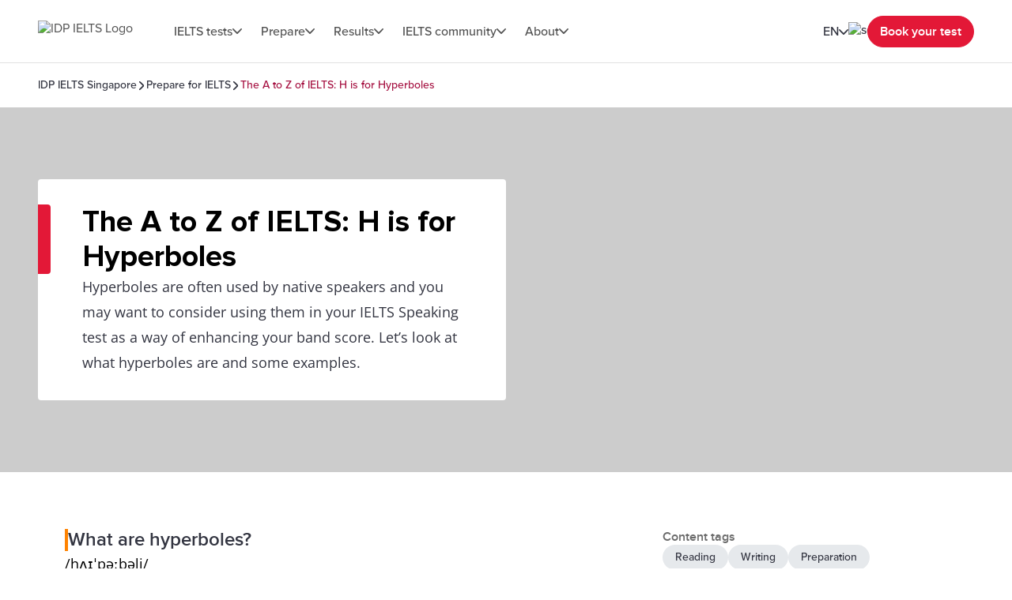

--- FILE ---
content_type: text/html; charset=utf-8
request_url: https://ielts.idp.com/singapore/prepare/article-h-is-for-hyperboles
body_size: 46535
content:
<!DOCTYPE html><html lang="en-sg" data-critters-container><head>
  <meta charset="utf-8">
  <base href="/">
  <title>The A to Z of IELTS: H is for Hyperboles | IDP IELTS Singapore</title>
  <meta name="viewport" content="width=device-width, initial-scale=1">
  <link rel="icon" type="image/x-icon" href="https://image.ielts.idp.com/assets/favicon/favicon.ico">
  <link rel="icon" type="image/png" sizes="32x32" href="https://image.ielts.idp.com/assets/favicon/favicon-32x32.png">
  <link rel="icon" type="image/png" sizes="16x16" href="https://image.ielts.idp.com/assets/favicon/favicon-16x16.png">
  <link rel="apple-touch-icon" sizes="180x180" href="https://image.ielts.idp.com/assets/favicon/apple-touch-icon.png">
  <link rel="preconnect" href="https://api.ieltsweb.idp.com/">
  <link rel="preconnect" href="https://images.ctfassets.net/">
  <meta http-equiv="Cache-Control" content="max-age=60">
  <meta name="theme-color" content="#e31837">
  <script>
    if (global === undefined) {
      var global = window;
    }
  </script>
<style>@font-face{font-family:proxima-nova;src:url(proxima-nova-regular.87b172222bcc0fef.woff2) format("woff2"),url(proxima-nova-regular.662bbbd06b9aa5b3.otf) format("opentype");font-display:swap;font-style:normal;font-weight:400}@font-face{font-family:proxima-nova-medium;src:url(proxima-nova-medium.734f1f32c124dd86.otf) format("opentype");font-display:swap;font-style:normal;font-weight:500}@font-face{font-family:proxima-nova-semi-bold;src:url(proxima-nova-smibold.5b62874e793950aa.woff2) format("woff2"),url(proxima-nova-smibold.5152071648a4247f.ttf) format("truetype");font-display:swap;font-style:normal;font-weight:600}@font-face{font-family:proxima-nova-bold;src:url(proxima-nova-bold.4d96510d3d7348dd.woff2) format("woff2"),url(proxima-nova-bold.f6fbb0eb8092e1c0.woff) format("woff");font-display:swap;font-style:normal;font-weight:700}@font-face{font-family:opensans-regular;src:url(opensans-regular.15759bc276176087.woff2) format("woff2"),url(opensans-regular.58ca0d12dface082.woff) format("woff"),url(opensans-regular.795a67074a6df54c.ttf) format("truetype");font-display:swap;font-style:normal;font-weight:400}@font-face{font-family:opensans-bold;src:url(OpenSans-Bold.e5f9f9180b3de78b.ttf) format("truetype");font-display:swap;font-style:normal;font-weight:700}*,*:after,*:before{margin:0;padding:0;box-sizing:inherit;font-size:unset;line-height:unset;font-weight:unset}body{box-sizing:border-box}.d-flex{display:flex}.flex-column{flex-direction:column}.align-items-center{align-items:center}.justify-content-center{justify-content:center}:root{--white:#fff;--black:#000;--primary:#333541;--darkgray:#2C2C33;--neutralgray:#6B6B6B;--grey32:#525252;--grey200:#D6D6D6;--grey900:#1C1C1C;--stonegrey:#F4F5F6;--red:#E31837;--red600:#B8142D;--red700:#8E0F22;--orange:#FF8300;--orangeDark:#9F5200;--lightorange:#FF9626;--maroon:#603100;--burgendyred:#A61242;--blue:#006DCA;--blue-set-500:#0000FF;--blue-set-50:#E5E5FF;--blue-set-700:#000070;--tonedwhite:#E6E9EC;--pink:#FDE8EB;--lightgray:#FAFAFA;--whitesmoke:#F5F5F5;--light-brown:#FFF3E5;--velvet:#700F4F;--navicons:#242424;--grey-light-opacity:rgba(230, 233, 236, .25);--grey-opacity:rgba(245, 245, 245, .5);--border-grey-opacity:rgba(135, 135, 135, .25);--border-black-opacity:rgba(0, 0, 0, .1);--gradient-shadow:linear-gradient(90.05deg, rgba(255, 255, 255, .2) 37.89%, rgba(245, 245, 245, .6) 73.8%, rgba(245, 245, 245, .8) 99.96%);--light-pink:#fce2ea;--light-pink-opacity:rgba(252, 226, 234, .4);--green:#2e6d0f;--green-border:#429e15;--light-green:#edfce5;--green-500:#51c21a;--dark-grey-1:#1018281a;--dark-grey-2:#1018280d;--grey-light:rgba(230, 233, 236, 1);--stroke-green:#D1F6BF;--light-grey-bg-1:#2d3941;--dark-grey-bg-2:#252e34;--light-grey-text:#a5a5a5;--dark-grey:#555;--red-gradient:#e33e18;--font-regular:"proxima-nova", sans-serif;--font-medium:"proxima-nova-medium", sans-serif;--font-bold:"proxima-nova-bold", sans-serif;--font-semi-bold:"proxima-nova-semi-bold", sans-serif;--font-secondary:"opensans-regular", sans-serif;--font-secondary-bold:"opensans-bold", sans-serif;--max-width:1920px}html{scrollbar-gutter:stable}body{overflow-x:hidden;max-width:var(--max-width);margin-left:auto;margin-right:auto;font-family:var(--font-regular);color:var(--primary);min-height:400px}</style><style>@font-face{font-family:proxima-nova;src:url(proxima-nova-regular.87b172222bcc0fef.woff2) format("woff2"),url(proxima-nova-regular.662bbbd06b9aa5b3.otf) format("opentype");font-display:swap;font-style:normal;font-weight:400}@font-face{font-family:proxima-nova-medium;src:url(proxima-nova-medium.734f1f32c124dd86.otf) format("opentype");font-display:swap;font-style:normal;font-weight:500}@font-face{font-family:proxima-nova-semi-bold;src:url(proxima-nova-smibold.5b62874e793950aa.woff2) format("woff2"),url(proxima-nova-smibold.5152071648a4247f.ttf) format("truetype");font-display:swap;font-style:normal;font-weight:600}@font-face{font-family:proxima-nova-bold;src:url(proxima-nova-bold.4d96510d3d7348dd.woff2) format("woff2"),url(proxima-nova-bold.f6fbb0eb8092e1c0.woff) format("woff");font-display:swap;font-style:normal;font-weight:700}@font-face{font-family:opensans-regular;src:url(opensans-regular.15759bc276176087.woff2) format("woff2"),url(opensans-regular.58ca0d12dface082.woff) format("woff"),url(opensans-regular.795a67074a6df54c.ttf) format("truetype");font-display:swap;font-style:normal;font-weight:400}@font-face{font-family:opensans-bold;src:url(OpenSans-Bold.e5f9f9180b3de78b.ttf) format("truetype");font-display:swap;font-style:normal;font-weight:700}*,*:after,*:before{margin:0;padding:0;box-sizing:inherit;font-size:unset;line-height:unset;font-weight:unset}body{box-sizing:border-box}button{background:none;border:0;cursor:pointer;box-sizing:border-box;display:inline-block;text-align:unset;font-family:unset}img{display:block}ul{list-style:none}a{color:inherit;text-decoration:inherit;cursor:pointer}a:focus-visible,button:focus-visible{outline:thin dotted}.d-flex{display:flex}.flex-wrap{flex-wrap:wrap}.flex-column{flex-direction:column}.flex-row{flex-direction:row}.align-items-center{align-items:center}.align-items-start{align-items:flex-start}.justify-content-center{justify-content:center}.justify-content-between{justify-content:space-between}.justify-content-end{justify-content:flex-end}.text-center{text-align:center}.overflow-hidden{overflow:hidden}.w-100{width:100%}.h-100{height:100%}.font-opensans{font-family:var(--font-secondary);font-weight:400}.font-medium{font-family:var(--font-medium);font-weight:500}.font-semi-bold{font-family:var(--font-semi-bold);font-weight:600}.gap8{gap:8px}.gap12{gap:12px}.gap16{gap:16px}.gap20{gap:20px}.gap24{gap:24px}.gap32{gap:32px}.gap48{gap:48px}.gap64{gap:64px}.position-relative{position:relative}.position-absolute{position:absolute}.hide{display:none}.clr-primary{color:var(--primary)}.clr-black{color:var(--black)}.clr-grey{color:var(--neutralgray)}.clr-burgendy{color:var(--burgendyred)}.bg-blue-force{background-color:var(--blue)!important}.bg-white-force{background-color:var(--white)!important}.pt-16{padding-top:16px}.p-20{padding:20px}.p-24{padding:24px}.py-24{padding-top:24px;padding-bottom:24px}.p-48{padding:48px}.px-48{padding-left:48px;padding-right:48px}.py-40{padding-top:40px;padding-bottom:40px}.py-48{padding-top:48px;padding-bottom:48px}.rounded{border-radius:4px}.rounded-full{border-radius:100px}@media only screen and (max-width: 900px){.hide-900{display:none}.show-900{display:block}.gap16-900{gap:16px}.gap24-900{gap:24px}.gap32-900{gap:32px}.gap48-900{gap:48px}.flex-column-900{flex-direction:column}.align-items-start-900{align-items:flex-start}.mw-100{width:100%!important}.p-0-900{padding:0}.p-24-900{padding:24px}.px-24-900{padding-left:24px;padding-right:24px}.px-20-900{padding-left:20px;padding-right:20px}.py-24-900{padding-top:24px;padding-bottom:24px}.py-32-900{padding-top:32px;padding-bottom:32px}.pt-24-900{padding-top:24px}.pb-32-900{padding-bottom:32px}}@media only screen and (max-width: 1024px){.flex-column-1024{flex-direction:column}.m-full-width-1024{width:100%}.hide-1024{display:none}}:root{--white:#fff;--black:#000;--primary:#333541;--darkgray:#2C2C33;--neutralgray:#6B6B6B;--grey32:#525252;--grey200:#D6D6D6;--grey900:#1C1C1C;--stonegrey:#F4F5F6;--red:#E31837;--red600:#B8142D;--red700:#8E0F22;--orange:#FF8300;--orangeDark:#9F5200;--lightorange:#FF9626;--maroon:#603100;--burgendyred:#A61242;--blue:#006DCA;--blue-set-500:#0000FF;--blue-set-50:#E5E5FF;--blue-set-700:#000070;--tonedwhite:#E6E9EC;--pink:#FDE8EB;--lightgray:#FAFAFA;--whitesmoke:#F5F5F5;--light-brown:#FFF3E5;--velvet:#700F4F;--navicons:#242424;--grey-light-opacity:rgba(230, 233, 236, .25);--grey-opacity:rgba(245, 245, 245, .5);--border-grey-opacity:rgba(135, 135, 135, .25);--border-black-opacity:rgba(0, 0, 0, .1);--gradient-shadow:linear-gradient(90.05deg, rgba(255, 255, 255, .2) 37.89%, rgba(245, 245, 245, .6) 73.8%, rgba(245, 245, 245, .8) 99.96%);--light-pink:#fce2ea;--light-pink-opacity:rgba(252, 226, 234, .4);--green:#2e6d0f;--green-border:#429e15;--light-green:#edfce5;--green-500:#51c21a;--dark-grey-1:#1018281a;--dark-grey-2:#1018280d;--grey-light:rgba(230, 233, 236, 1);--stroke-green:#D1F6BF;--light-grey-bg-1:#2d3941;--dark-grey-bg-2:#252e34;--light-grey-text:#a5a5a5;--dark-grey:#555;--red-gradient:#e33e18;--font-regular:"proxima-nova", sans-serif;--font-medium:"proxima-nova-medium", sans-serif;--font-bold:"proxima-nova-bold", sans-serif;--font-semi-bold:"proxima-nova-semi-bold", sans-serif;--font-secondary:"opensans-regular", sans-serif;--font-secondary-bold:"opensans-bold", sans-serif;--max-width:1920px}html{scrollbar-gutter:stable}body{overflow-x:hidden;max-width:var(--max-width);margin-left:auto;margin-right:auto;font-family:var(--font-regular);color:var(--primary);min-height:400px}b{font-family:var(--font-bold);font-weight:700}.body-content{min-height:100vh}.button{font-size:16px;line-height:24px;border:1px solid var(--red);padding:12px 15px;width:auto;height:48px;white-space:nowrap;text-align:center;font-family:var(--font-semi-bold);font-weight:600;display:flex;align-items:center;justify-content:center}.button-primary{color:var(--white);background:var(--red)}.button-primary:focus{outline-color:var(--black)}.button-outline-grey{border:1px solid var(--neutralgray);color:var(--primary);background:var(--white)}.button-grey-hover{transition:all .3s}.button-grey-hover:hover{background:var(--tonedwhite);border:1.5px solid var(--primary)}.primary-hover{transition:all .3s}.primary-hover:hover{color:var(--red);background:var(--white)}.container{max-width:1116px;width:100%;margin:0 auto}.banner-title{position:relative;width:100%;color:var(--black)}.banner-title:before{content:"";position:absolute;left:0;top:0;background:var(--red);width:16px;height:100%;border-radius:0 4px 4px 0}.heading{color:var(--black);display:flex;gap:24px}.heading:before{content:"";width:8px;min-width:8px;background-color:var(--orange)}.heading-medium{display:flex;gap:16px}.heading-medium:before{content:"";width:4px;min-width:4px;background-color:var(--orange)}.heading1{font-family:var(--font-bold);font-weight:700}.heading3,.heading4,.heading5,.heading6{font-family:var(--font-semi-bold);font-weight:600}.heading1{font-size:38px;line-height:44px}.heading3{font-size:24px;line-height:28px}.heading4{font-size:20px;line-height:24px}.heading5{font-size:16px;line-height:20px}.heading6{font-size:14px;line-height:16px}.paragraph,.rtf-Section p{font-size:18px;line-height:32px}.spacer{border:1px solid var(--border-grey-opacity)}.rtf-Section ul{display:flex;flex-direction:column;gap:16px}.rtf-Section ul{padding:0 48px}.rtf-Section ul li{display:flex;align-items:baseline;gap:20px;flex-wrap:wrap}.rtf-Section ul li:before{--disc-width:8px;content:"";min-width:var(--disc-width);min-height:var(--disc-width);max-width:var(--disc-width);width:var(--disc-width);height:var(--disc-width);background:var(--red);border-radius:30px;display:inline-block;flex:1 0 0}.rtf-Section ul li p{flex:1 0 0}.item-link{display:inline-flex;align-items:center;font-size:14px;line-height:16px;color:var(--blue);gap:8px;font-family:var(--font-medium);font-weight:500;cursor:pointer}.item-link:hover,.item-link:focus{text-decoration:underline}.chevron-arrow{--chevron-svg:url('data:image/svg+xml,<svg xmlns="http://www.w3.org/2000/svg" fill="none" viewBox="3.28 5 10.5 6"><path fill-rule="evenodd" clip-rule="evenodd" d="M3.49762 5.21967C3.79052 4.92678 4.26539 4.92678 4.55828 5.21967L8.52795 9.18934L12.4976 5.21967C12.7905 4.92678 13.2654 4.92678 13.5583 5.21967C13.8512 5.51256 13.8512 5.98744 13.5583 6.28033L9.05828 10.7803C8.76539 11.0732 8.29052 11.0732 7.99762 10.7803L3.49762 6.28033C3.20473 5.98744 3.20473 5.51256 3.49762 5.21967Z" fill="%23525252"></path></svg>');display:inline-block;width:12px;height:7px;min-width:12px;min-height:7px;background-repeat:no-repeat;-webkit-mask:var(--chevron-svg);mask:var(--chevron-svg);background-color:var(--grey32);-webkit-mask-repeat:no-repeat;mask-repeat:no-repeat}.chevron-arrow.right{transform:rotate(-90deg);-webkit-transform:rotate(-90deg)}.chevron-arrow.left{transform:rotate(90deg);-webkit-transform:rotate(90deg)}.chevron-arrow.arrow-md{width:17px;height:9px;min-width:17px;min-height:9px;mask-size:17px;-webkit-mask-size:17px}.chevron-arrow.arrow-sm{width:10px;height:8px;mask-size:10px;-webkit-mask-size:10px;min-width:10px;min-height:8px}.line-clamp{display:-webkit-box;-webkit-line-clamp:4;-webkit-box-orient:vertical;overflow:hidden}.clamp-1{-webkit-line-clamp:1}.image-ratio{object-fit:cover;aspect-ratio:16 / 9;object-position:center}.header-fixed{padding-top:80px}.custom-scroll::-webkit-scrollbar{width:4px;border-radius:4px}.custom-scroll::-webkit-scrollbar-thumb{background-color:#878787;border-radius:4px}.back-to-top-wrapper{padding:0 48px;position:absolute;width:100%;max-width:var(--max-width);transform:translateY(-50%)}@media only screen and (max-width: 900px){.header-fixed{padding-top:56px}.heading1{font-size:28px;line-height:32px}.heading3{font-size:20px;line-height:24px}.paragraph{font-size:16px;line-height:28px}.rtf-Section ul{padding:0 24px}.banner-content .banner-title{padding-top:34px!important}.banner-title:before{height:10px;width:calc(100% + 2px);border-radius:4px 4px 0 0;left:-1px}.button{padding:4px 8px;height:40px}.back-to-top-wrapper{padding:24px}}drag-scroll{width:100%;height:100%}drag-scroll .drag-scroll-content{scrollbar-width:none;display:flex!important;height:100%!important}drag-scroll:not(.scrollbar-custom) .drag-scroll-content::-webkit-scrollbar{display:none;width:0!important;height:0!important;-webkit-appearance:none;background:transparent}.carousel-nav{top:0;transition:all .1s;pointer-events:none}.carousel-item{width:56px;height:56px;background:var(--white);transition:all .2s;filter:drop-shadow(0px 4px 4px rgba(0,0,0,.2));cursor:pointer;z-index:4;pointer-events:auto;visibility:hidden}.carousel-wrapper:hover .carousel-item,.carousel-wrapper:focus .carousel-item{visibility:visible}.nav-prev{left:16px}.nav-next{right:16px}.carousel-nav .carousel-item.nav-next:not(:disabled)~.carousel-shadow{position:absolute;top:0;background:var(--gradient-shadow);width:85px;height:100%}.carousel-item:disabled{display:none}.carousel-pod{padding-inline-end:24px;flex:0 0 auto}.carousel-card{background:var(--white);border:1px solid var(--border-grey-opacity);min-height:420px;position:relative;width:340px;white-space:normal;transition:all .2s}@media only screen and (max-width: 900px){drag-scroll{width:calc(100% + 24px)}}@media only screen and (max-width: 500px){.carousel-pod{width:calc(100% - 35px)}.carousel-card{width:100%!important}}@media only screen and (min-width: 901px){.carousel-pod:last-child{padding-inline-end:0}}</style><link rel="stylesheet" href="styles.228654416af8c8c0.css" media="print" onload="this.media='all'"><noscript><link rel="stylesheet" href="styles.228654416af8c8c0.css"></noscript><style ng-app-id="ng">.line-chat[_ngcontent-ng-c2879319277]{position:fixed;bottom:80px;right:18px;z-index:999;cursor:pointer}.line-chat-container[_ngcontent-ng-c2879319277]{background:#3ace01;display:flex;padding:15px;border-radius:35px;outline:none;align-items:center}.line-chat-cont[_ngcontent-ng-c2879319277]{font-family:proxima-nova-semi-bold,sans-serif;font-size:20px;line-height:15px;color:#fff;margin-left:10px}.secondary-chat[_ngcontent-ng-c2879319277] > img[_ngcontent-ng-c2879319277]{height:60px}@media only screen and (max-width: 1024px){.line-chat[_ngcontent-ng-c2879319277]{bottom:90px}.line-chat-cont[_ngcontent-ng-c2879319277]{display:none}.secondary-chat[_ngcontent-ng-c2879319277] > img[_ngcontent-ng-c2879319277]{height:50px}}</style><style ng-app-id="ng">.comp-loader[_ngcontent-ng-c2236092356]{top:50%;left:50%;transform:translate(-50%,-50%)}.spinner-overlay[_ngcontent-ng-c2236092356]{width:100vw;height:100vh;background:#ffffffb3;z-index:9999;position:fixed;left:0;top:0}.spinner-quiz-bg[_ngcontent-ng-c2236092356]{background:var(--white)}.spinner-wrapper[_ngcontent-ng-c2236092356]{position:absolute;z-index:20}.spinner-wrapper[_ngcontent-ng-c2236092356]   .heading1[_ngcontent-ng-c2236092356]{padding-top:24px}.spinner-wrapper[_ngcontent-ng-c2236092356]   .paragraph[_ngcontent-ng-c2236092356]{padding-top:4px}.spinner-small[_ngcontent-ng-c2236092356]{transform:translate(-50%,-50%) scale(.7)}.spinner[_ngcontent-ng-c2236092356]{display:inline-block;width:64px;height:64px;border:8px solid rgba(227,24,55,.2);border-left-color:var(--red);border-radius:50%;animation:_ngcontent-ng-c2236092356_spin 1s linear infinite;position:relative}.spinner[_ngcontent-ng-c2236092356]:before, .spinner[_ngcontent-ng-c2236092356]:after{content:"";width:8px;height:8px;border-radius:50%;background:var(--red);position:absolute;left:1px;top:0}.spinner[_ngcontent-ng-c2236092356]:before{bottom:0;top:initial}.quiz-result-loader[_ngcontent-ng-c2236092356]{font-size:38px;line-height:44px;font-weight:700;font-family:var(--font-bold);max-width:600px}@keyframes _ngcontent-ng-c2236092356_spin{to{transform:rotate(360deg)}}.content-loader[_ngcontent-ng-c2236092356]{z-index:10}.overlay-loader[_ngcontent-ng-c2236092356]{top:0;left:0;background:var(--grey-opacity)}@media only screen and (max-width: 900px){.quiz-result-loader[_ngcontent-ng-c2236092356]{font-size:28px;line-height:32px;max-width:342px}}</style><style ng-app-id="ng">.art-sticky[_ngcontent-ng-c32590318]{display:initial}.showmsgAlert-container[_ngcontent-ng-c32590318]{background:#700f4f;padding:16px 48px}.showmsgAlert[_ngcontent-ng-c32590318]{position:relative;width:100%;color:#fff;font-size:16px;font-style:normal;font-weight:400;line-height:28px}.article_tag_btn[_ngcontent-ng-c32590318]{background-color:var(--tonedwhite);padding:8px 16px;height:32px;font-size:14px;line-height:16px;color:inherit}.article-nav[_ngcontent-ng-c32590318]{position:fixed;z-index:3;top:79px;background:var(--white);max-width:1920px;padding-bottom:20px}.article-nav-wrapper[_ngcontent-ng-c32590318]{min-height:64px;border-top:1px solid var(--border-grey-opacity);border-bottom:1px solid var(--border-grey-opacity);gap:40px;font-size:16px;line-height:20px;color:var(--grey32)}.article-nav-title[_ngcontent-ng-c32590318]{font-size:18px;line-height:1.2;-webkit-line-clamp:1}.social-sticky[_ngcontent-ng-c32590318]     .social-icon-wrapper{flex-wrap:nowrap}.social-sticky[_ngcontent-ng-c32590318]     .social-icon{width:32px;height:32px}.social-sticky[_ngcontent-ng-c32590318]     .social-icon img{width:20px;height:20px}.popup_wrapper[_ngcontent-ng-c32590318]{position:fixed;z-index:1000;pointer-events:none;top:0;left:0}.overlay-backdrop[_ngcontent-ng-c32590318]{position:absolute;inset:0;z-index:1000;pointer-events:auto;-webkit-tap-highlight-color:transparent;transition:opacity .4s cubic-bezier(.25,.8,.25,1);background:#333541b3}.global-overlay-wrapper[_ngcontent-ng-c32590318]{max-width:90vw;cursor:auto;background-color:var(--white);border-radius:12px;position:relative;overflow:hidden}.close-popup[_ngcontent-ng-c32590318]{cursor:pointer;padding-top:24px;position:sticky;top:0;z-index:11;background-color:var(--white)}.article-share[_ngcontent-ng-c32590318]{padding-top:0}.social-icon[_ngcontent-ng-c32590318]{width:48px;height:48px;background-color:var(--primary);transition:all .3s}.social-icon[_ngcontent-ng-c32590318]:hover, .social-icon[_ngcontent-ng-c32590318]:focus{background-color:var(--red)}.article-aside[_ngcontent-ng-c32590318]{width:360px;position:sticky;top:168px;height:calc(101vh - 214px)}.article-aside[_ngcontent-ng-c32590318]   .article-aside-wrapper[_ngcontent-ng-c32590318]{padding:0 15px 10px 0;overflow-y:scroll;height:100%}.article-aside[_ngcontent-ng-c32590318]   .article-aside-wrapper[_ngcontent-ng-c32590318] > *[_ngcontent-ng-c32590318]:after{content:"";border-bottom:1px solid var(--border-grey-opacity);width:100%;height:1px;display:block;transform:translateY(24px)}.article-aside[_ngcontent-ng-c32590318]   .article-aside-wrapper[_ngcontent-ng-c32590318] > *[_ngcontent-ng-c32590318]:nth-last-child(1):after{content:none}.article-aside[_ngcontent-ng-c32590318]   .article-aside-wrapper[_ngcontent-ng-c32590318]::-webkit-scrollbar{width:4px;border-radius:4px}.article-aside[_ngcontent-ng-c32590318]   .article-aside-wrapper[_ngcontent-ng-c32590318]::-webkit-scrollbar-thumb{background-color:#878787;border-radius:4px}.author-title[_ngcontent-ng-c32590318]{color:var(--red)}.anchor-list[_ngcontent-ng-c32590318]{padding-left:24px;gap:20px}.tooltip-text[_ngcontent-ng-c32590318]{visibility:hidden;width:100px;background-color:var(--primary);color:var(--white);text-align:center;padding:5px;border-radius:4px;position:absolute;z-index:1;top:125%;left:50%;transform:translate(-50%);opacity:0;transition:opacity .3s;font-size:14px}.tooltip-text.visible[_ngcontent-ng-c32590318]{visibility:visible;opacity:1}.tooltip-text[_ngcontent-ng-c32590318]:after{content:"";position:absolute;bottom:100%;left:50%;margin-left:-5px;border-width:5px;border-style:solid;border-color:transparent transparent var(--primary) transparent}.tooltip-text.down[_ngcontent-ng-c32590318]:after{bottom:-9px;border-color:var(--primary) transparent transparent transparent}.tooltip-popup[_ngcontent-ng-c32590318]{top:-50%;z-index:10}.gap10[_ngcontent-ng-c32590318]{gap:10px}.cards[_ngcontent-ng-c32590318]{padding-top:24px;grid-template-columns:repeat(2,1fr)}.card[_ngcontent-ng-c32590318]{background-color:var(--tonedwhite);padding:10px;gap:4px;font-size:12px;line-height:16px;font-weight:600}@media only screen and (max-width: 900px){.social-text[_ngcontent-ng-c32590318]{font-size:12px;line-height:16px;display:inline-block;padding-top:6px}.article-nav-wrapper[_ngcontent-ng-c32590318]{min-height:56px}.article-nav[_ngcontent-ng-c32590318]{top:55px}.article-nav-title[_ngcontent-ng-c32590318]{font-size:14px}}@media only screen and (max-width: 600px){.overlay-backdrop[_ngcontent-ng-c32590318]{align-items:flex-end!important}.global-overlay-wrapper[_ngcontent-ng-c32590318]{border-radius:12px 12px 0 0!important;max-width:100%;width:100vw}}@media only screen and (max-height: 620px){.global-overlay-wrapper[_ngcontent-ng-c32590318]{gap:1%}}</style><style ng-app-id="ng">.scroll-indicator[_ngcontent-ng-c2570284557]{height:4px}.scroll-progress[_ngcontent-ng-c2570284557]{background-color:var(--orange);transition:width .3s ease-in-out}</style><link rel="alternate" href="https://ielts.idp.com/brazil/prepare/article-h-is-for-hyperboles" hreflang="en-BR"><link rel="alternate" href="https://ielts.idp.com/mongolia/prepare/article-h-is-for-hyperboles" hreflang="en-MN"><link rel="alternate" href="https://ielts.idp.com/vietnam/prepare/article-h-is-for-hyperboles" hreflang="vi-VN"><link rel="alternate" href="https://ielts.idp.com/bulgaria/prepare/article-h-is-for-hyperboles" hreflang="en-BG"><link rel="alternate" href="https://ielts.idp.com/austria/prepare/article-h-is-for-hyperboles" hreflang="en-AT"><link rel="alternate" href="https://ielts.idp.com/syria/prepare/article-h-is-for-hyperboles" hreflang="en-SY"><link rel="alternate" href="https://ielts.idp.com/iraq/prepare/article-h-is-for-hyperboles" hreflang="en-IQ"><link rel="alternate" href="https://ielts.idp.com/azerbaijan/prepare/article-h-is-for-hyperboles" hreflang="en-AZ"><link rel="alternate" href="https://ielts.idp.com/uae/prepare/article-h-is-for-hyperboles" hreflang="en-AE"><link rel="alternate" href="https://ielts.idp.com/oman/prepare/article-h-is-for-hyperboles" hreflang="en-OM"><link rel="alternate" href="https://ielts.idp.com/bahrain/prepare/article-h-is-for-hyperboles" hreflang="en-BH"><link rel="alternate" href="https://ielts.idp.com/jordan/prepare/article-h-is-for-hyperboles" hreflang="en-JO"><link rel="alternate" href="https://ielts.idp.com/kenya/prepare/article-h-is-for-hyperboles" hreflang="en-KE"><link rel="alternate" href="https://ielts.idp.com/kuwait/prepare/article-h-is-for-hyperboles" hreflang="en-KW"><link rel="alternate" href="https://ielts.idp.com/qatar/prepare/article-h-is-for-hyperboles" hreflang="en-QA"><link rel="alternate" href="https://ielts.idp.com/russia/prepare/article-h-is-for-hyperboles" hreflang="en-RU"><link rel="alternate" href="https://ielts.idp.com/turkey/prepare/article-h-is-for-hyperboles" hreflang="tr-TR"><link rel="alternate" href="https://ielts.idp.com/saudiarabia/prepare/article-h-is-for-hyperboles" hreflang="ar-SA"><link rel="alternate" href="https://ielts.idp.com/greece/prepare/article-h-is-for-hyperboles" hreflang="en-GR"><link rel="alternate" href="https://ielts.idp.com/cyprus/prepare/article-h-is-for-hyperboles" hreflang="en-CY"><link rel="alternate" href="https://ielts.idp.com/moldova/prepare/article-h-is-for-hyperboles" hreflang="en-MD"><link rel="alternate" href="https://ielts.idp.com/romania/prepare/article-h-is-for-hyperboles" hreflang="en-RO"><link rel="alternate" href="https://ielts.idp.com/ukraine/prepare/article-h-is-for-hyperboles" hreflang="en-UA"><link rel="alternate" href="https://ielts.idp.com/egypt/prepare/article-h-is-for-hyperboles" hreflang="en-EG"><link rel="alternate" href="https://ielts.idp.com/lebanon/prepare/article-h-is-for-hyperboles" hreflang="en-LB"><link rel="alternate" href="https://ielts.idp.com/iran/prepare/article-h-is-for-hyperboles" hreflang="en-IR"><link rel="alternate" href="https://ielts.idp.com/italy/prepare/article-h-is-for-hyperboles" hreflang="en-IT"><link rel="alternate" href="https://ielts.idp.com/poland/prepare/article-h-is-for-hyperboles" hreflang="en-PL"><link rel="alternate" href="https://ielts.idp.com/spain/prepare/article-h-is-for-hyperboles" hreflang="en-ES"><link rel="alternate" href="https://ielts.idp.com/switzerland/prepare/article-h-is-for-hyperboles" hreflang="en-CH"><link rel="alternate" href="https://ielts.idp.com/nigeria/prepare/article-h-is-for-hyperboles" hreflang="en-NG"><link rel="alternate" href="https://ielts.idp.com/ireland/prepare/article-h-is-for-hyperboles" hreflang="en-IE"><link rel="alternate" href="https://ielts.idp.com/portugal/prepare/article-h-is-for-hyperboles" hreflang="en-PT"><link rel="alternate" href="https://ielts.idp.com/ghana/prepare/article-h-is-for-hyperboles" hreflang="en-GH"><link rel="alternate" href="https://ielts.idp.com/kazakhstan/prepare/article-h-is-for-hyperboles" hreflang="en-KZ"><link rel="alternate" href="https://ielts.idp.com/uzbekistan/prepare/article-h-is-for-hyperboles" hreflang="en-UZ"><link rel="alternate" href="https://ielts.idp.com/pakistan/prepare/article-h-is-for-hyperboles" hreflang="en-PK"><link rel="alternate" href="https://ielts.idp.com/thailand/prepare/article-h-is-for-hyperboles" hreflang="en-TH"><link rel="alternate" href="https://ielts.idp.com/philippines/prepare/article-h-is-for-hyperboles" hreflang="en-PH"><link rel="alternate" href="https://ielts.idp.com/singapore/prepare/article-h-is-for-hyperboles" hreflang="en-SG"><link rel="alternate" href="https://ielts.idp.com/malaysia/prepare/article-h-is-for-hyperboles" hreflang="en-MY"><link rel="alternate" href="https://ielts.idp.com/indonesia/prepare/article-h-is-for-hyperboles" hreflang="id-ID"><link rel="alternate" href="https://ielts.idp.com/argentina/prepare/article-h-is-for-hyperboles" hreflang="en-AR"><link rel="alternate" href="https://ielts.idp.com/bangladesh/prepare/article-h-is-for-hyperboles" hreflang="en-BD"><link rel="alternate" href="https://ielts.idp.com/cambodia/prepare/article-h-is-for-hyperboles" hreflang="en-KH"><link rel="alternate" href="https://ielts.idp.com/canada/prepare/article-h-is-for-hyperboles" hreflang="en-CA"><link rel="alternate" href="https://ielts.idp.com/chile/prepare/article-h-is-for-hyperboles" hreflang="en-CL"><link rel="alternate" href="https://ielts.idp.com/colombia/prepare/article-h-is-for-hyperboles" hreflang="en-CO"><link rel="alternate" href="https://ielts.idp.com/ecuador/prepare/article-h-is-for-hyperboles" hreflang="en-EC"><link rel="alternate" href="https://ielts.idp.com/hongkong/prepare/article-h-is-for-hyperboles" hreflang="zh-hant-HK"><link rel="alternate" href="https://ielts.idp.com/laos/prepare/article-h-is-for-hyperboles" hreflang="en-LA"><link rel="alternate" href="https://ielts.idp.com/mauritius/prepare/article-h-is-for-hyperboles" hreflang="en-MU"><link rel="alternate" href="https://ielts.idp.com/mexico/prepare/article-h-is-for-hyperboles" hreflang="en-MX"><link rel="alternate" href="https://ielts.idp.com/myanmar/prepare/article-h-is-for-hyperboles" hreflang="en-MM"><link rel="alternate" href="https://ielts.idp.com/nepal/prepare/article-h-is-for-hyperboles" hreflang="en-NP"><link rel="alternate" href="https://ielts.idp.com/peru/prepare/article-h-is-for-hyperboles" hreflang="en-PE"><link rel="alternate" href="https://ielts.idp.com/srilanka/prepare/article-h-is-for-hyperboles" hreflang="en-LK"><link rel="alternate" href="https://ielts.idp.com/taiwan/prepare/article-h-is-for-hyperboles" hreflang="zh-hant-TW"><link rel="alternate" href="https://ielts.idp.com/tajikistan/prepare/article-h-is-for-hyperboles" hreflang="en-TJ"><link rel="alternate" href="https://ielts.idp.com/uruguay/prepare/article-h-is-for-hyperboles" hreflang="en-UY"><link rel="alternate" href="https://ielts.idp.com/southafrica/prepare/article-h-is-for-hyperboles" hreflang="en-ZA"><link rel="alternate" href="https://ielts.co.nz/newzealand/prepare/article-h-is-for-hyperboles" hreflang="en-NZ"><link rel="alternate" href="https://ieltskorea.org/korea/prepare/article-h-is-for-hyperboles" hreflang="ko-KR"><link rel="alternate" href="https://ielts.com.au/australia/prepare/article-h-is-for-hyperboles" hreflang="en-AU"><link rel="alternate" href="https://ielts.idp.com/prepare/article-h-is-for-hyperboles" hreflang="x-default"><link rel="alternate" href="https://ielts.idp.com/brazil/prepare/article-h-is-for-hyperboles/pt-br" hreflang="pt-BR"><link rel="alternate" href="https://ielts.idp.com/vietnam/prepare/article-h-is-for-hyperboles/en-gb" hreflang="en-VN"><link rel="alternate" href="https://ielts.idp.com/vietnam/prepare/article-h-is-for-hyperboles/zh-hans" hreflang="zh-hans-VN"><link rel="alternate" href="https://ielts.idp.com/syria/prepare/article-h-is-for-hyperboles/ar" hreflang="ar-SY"><link rel="alternate" href="https://ielts.idp.com/iraq/prepare/article-h-is-for-hyperboles/ar" hreflang="ar-IQ"><link rel="alternate" href="https://ielts.idp.com/uae/prepare/article-h-is-for-hyperboles/ar" hreflang="ar-AE"><link rel="alternate" href="https://ielts.idp.com/oman/prepare/article-h-is-for-hyperboles/ar" hreflang="ar-OM"><link rel="alternate" href="https://ielts.idp.com/bahrain/prepare/article-h-is-for-hyperboles/ar" hreflang="ar-BH"><link rel="alternate" href="https://ielts.idp.com/jordan/prepare/article-h-is-for-hyperboles/ar" hreflang="ar-JO"><link rel="alternate" href="https://ielts.idp.com/kuwait/prepare/article-h-is-for-hyperboles/ar" hreflang="ar-KW"><link rel="alternate" href="https://ielts.idp.com/qatar/prepare/article-h-is-for-hyperboles/ar" hreflang="ar-QA"><link rel="alternate" href="https://ielts.idp.com/turkey/prepare/article-h-is-for-hyperboles/en-gb" hreflang="en-TR"><link rel="alternate" href="https://ielts.idp.com/saudiarabia/prepare/article-h-is-for-hyperboles/en-gb" hreflang="en-SA"><link rel="alternate" href="https://ielts.idp.com/egypt/prepare/article-h-is-for-hyperboles/ar" hreflang="ar-EG"><link rel="alternate" href="https://ielts.idp.com/lebanon/prepare/article-h-is-for-hyperboles/ar" hreflang="ar-LB"><link rel="alternate" href="https://ielts.idp.com/iran/prepare/article-h-is-for-hyperboles/fa-ir" hreflang="fa-IR"><link rel="alternate" href="https://ielts.idp.com/pakistan/prepare/article-h-is-for-hyperboles/ur-pk" hreflang="ur-PK"><link rel="alternate" href="https://ielts.idp.com/thailand/prepare/article-h-is-for-hyperboles/th-th" hreflang="th-TH"><link rel="alternate" href="https://ielts.idp.com/singapore/prepare/article-h-is-for-hyperboles/zh-hans" hreflang="zh-hans-SG"><link rel="alternate" href="https://ielts.idp.com/malaysia/prepare/article-h-is-for-hyperboles/zh-hans" hreflang="zh-hans-MY"><link rel="alternate" href="https://ielts.idp.com/malaysia/prepare/article-h-is-for-hyperboles/ms" hreflang="ms-MY"><link rel="alternate" href="https://ielts.idp.com/indonesia/prepare/article-h-is-for-hyperboles/en-gb" hreflang="en-ID"><link rel="alternate" href="https://ielts.idp.com/argentina/prepare/article-h-is-for-hyperboles/es-419" hreflang="es-AR"><link rel="alternate" href="https://ielts.idp.com/cambodia/prepare/article-h-is-for-hyperboles/km" hreflang="km-KH"><link rel="alternate" href="https://ielts.idp.com/cambodia/prepare/article-h-is-for-hyperboles/zh-hans" hreflang="zh-hans-KH"><link rel="alternate" href="https://ielts.idp.com/chile/prepare/article-h-is-for-hyperboles/es-419" hreflang="es-CL"><link rel="alternate" href="https://ielts.idp.com/colombia/prepare/article-h-is-for-hyperboles/es-419" hreflang="es-CO"><link rel="alternate" href="https://ielts.idp.com/ecuador/prepare/article-h-is-for-hyperboles/es-419" hreflang="es-EC"><link rel="alternate" href="https://ielts.idp.com/hongkong/prepare/article-h-is-for-hyperboles/zh-hans" hreflang="zh-hans-HK"><link rel="alternate" href="https://ielts.idp.com/hongkong/prepare/article-h-is-for-hyperboles/en-gb" hreflang="en-HK"><link rel="alternate" href="https://ielts.idp.com/mexico/prepare/article-h-is-for-hyperboles/es-419" hreflang="es-MX"><link rel="alternate" href="https://ielts.idp.com/peru/prepare/article-h-is-for-hyperboles/es-419" hreflang="es-PE"><link rel="alternate" href="https://ielts.idp.com/taiwan/prepare/article-h-is-for-hyperboles/en-gb" hreflang="en-TW"><link rel="alternate" href="https://ielts.idp.com/uruguay/prepare/article-h-is-for-hyperboles/es-419" hreflang="es-UY"><link rel="alternate" href="https://ieltskorea.org/korea/prepare/article-h-is-for-hyperboles/en-gb" hreflang="en-KR"><meta property="og:title" content="The A to Z of IELTS: H is for Hyperboles Singapore"><meta property="og:description" content="Hyperboles are often used by native speakers and you may want to consider using them in your IELTS Speaking test as a way of enhancing your band score. "><meta property="og:image" content="//images.ctfassets.net/unrdeg6se4ke/7qLrxFfaJ6M6nuUasgcqbG/11e795ad03da6d3095a331e66f349c23/IELTS-website-2-_16.jpg"><meta property="og:url" content="https://ielts.idp.com/singapore/prepare/article-h-is-for-hyperboles"><meta property="og:type" content="website"><script type="application/ld+json">{
      "@context": "https://schema.org",
      "@type": "Article",
      "mainEntityOfPage": {"@type":"WebPage","@id":" https://ielts.idp.com/singapore/prepare/article-h-is-for-hyperboles"},
      "headline": "The A to Z of IELTS: H is for Hyperboles",
      "image": "//images.ctfassets.net/unrdeg6se4ke/7qLrxFfaJ6M6nuUasgcqbG/11e795ad03da6d3095a331e66f349c23/IELTS-website-2-_16.jpg",
      "author": {"@type":"Organization","name":"NA"},
      "publisher": {"@type":"Organization","name":"IDP IELTS Singapore","logo":{"@type":"ImageObject","url":"https://image.ielts.idp.com/assets/home/idp_ielts_logo.svg"}},
      "datePublished": "2021-11-29T08:26:56+0000",
      "dateModified": "2026-01-21T16:35:27+0000"
    }</script><style ng-app-id="ng">.breadcrumb-section[_ngcontent-ng-c2573640624]{padding:20px 48px;min-height:56px}.breadcrumb[_ngcontent-ng-c2573640624]{font-size:14px;line-height:16px}.breadcrumb[_ngcontent-ng-c2573640624]   .chevron-arrow[_ngcontent-ng-c2573640624]{background-color:var(--primary)}.breadcrumb[_ngcontent-ng-c2573640624]   li[_ngcontent-ng-c2573640624]:last-child   .chevron-arrow[_ngcontent-ng-c2573640624]{display:none}.breadcrumb[_ngcontent-ng-c2573640624]   li[_ngcontent-ng-c2573640624]:last-child{color:var(--burgendyred)}@media only screen and (max-width: 900px){.breadcrumb-section[_ngcontent-ng-c2573640624]{padding:20px 24px}}</style><style ng-app-id="ng">.banner[_ngcontent-ng-c3547611895]{min-height:462px}.banner-image[_ngcontent-ng-c3547611895]{top:0}.banner-image[_ngcontent-ng-c3547611895]   .bnr-img[_ngcontent-ng-c3547611895]{object-fit:cover;aspect-ratio:16 / 9;object-position:center}.banner-image[_ngcontent-ng-c3547611895]:after{content:"";background:#0003;z-index:1;position:absolute;width:100%;height:100%;top:0}.banner-wrapper[_ngcontent-ng-c3547611895]{z-index:2;min-height:462px}.banner-box[_ngcontent-ng-c3547611895]{background:var(--white);padding:32px 0}.banner-content[_ngcontent-ng-c3547611895]{gap:20px}.banner-content[_ngcontent-ng-c3547611895] > *[_ngcontent-ng-c3547611895]{padding:0 56px}.banner-para[_ngcontent-ng-c3547611895]{font-size:18px;line-height:32px}.book-test[_ngcontent-ng-c3547611895]   button[_ngcontent-ng-c3547611895]{min-width:180px}.banner2[_ngcontent-ng-c3547611895]   .banner-wrapper[_ngcontent-ng-c3547611895]{background-color:var(--primary);align-items:stretch}.banner2[_ngcontent-ng-c3547611895]   .banner-image[_ngcontent-ng-c3547611895]{display:none}.banner2[_ngcontent-ng-c3547611895]   .banner-left[_ngcontent-ng-c3547611895]{width:100%}.banner3[_ngcontent-ng-c3547611895]   .banner-box[_ngcontent-ng-c3547611895]{padding-top:0}.banner3[_ngcontent-ng-c3547611895]   .banner-box[_ngcontent-ng-c3547611895]   .banner-title[_ngcontent-ng-c3547611895]{padding-top:24px;padding-bottom:24px;background:var(--red);color:var(--white)}.banner-content[_ngcontent-ng-c3547611895]   .banner-logo[_ngcontent-ng-c3547611895]{object-fit:contain}.banner-content[_ngcontent-ng-c3547611895]   .banner-rating[_ngcontent-ng-c3547611895]{font-size:28px;line-height:32px}.banner-content[_ngcontent-ng-c3547611895]   .banner-rating-star[_ngcontent-ng-c3547611895]{color:var(--orange);font-size:32px}.min-w-20[_ngcontent-ng-c3547611895]{min-width:20px}.tc-address[_ngcontent-ng-c3547611895]{display:inline-block;padding-top:2px;font-size:14px;line-height:16px}@media only screen and (max-width: 900px){.banner[_ngcontent-ng-c3547611895]{min-height:max-content}.banner-image[_ngcontent-ng-c3547611895]   .bnr-img[_ngcontent-ng-c3547611895]{height:260px}.banner-wrapper[_ngcontent-ng-c3547611895]{flex-direction:column;border-radius:8px;padding-top:220px;min-height:max-content}.banner-box[_ngcontent-ng-c3547611895]{padding:0 0 24px;margin-top:8px;border:1px solid var(--border-grey-opacity);overflow:visible}.banner-content[_ngcontent-ng-c3547611895]{gap:12px}.banner-content[_ngcontent-ng-c3547611895] > *[_ngcontent-ng-c3547611895]{padding:0 24px}.banner-para[_ngcontent-ng-c3547611895]{font-size:16px;line-height:28px}.banner2[_ngcontent-ng-c3547611895]   .banner-wrapper[_ngcontent-ng-c3547611895]{border-radius:0;padding-top:24px;min-height:300px}.banner3[_ngcontent-ng-c3547611895]   .banner-box[_ngcontent-ng-c3547611895]   .banner-title[_ngcontent-ng-c3547611895]{padding-top:24px!important}.banner-content[_ngcontent-ng-c3547611895]   .banner-title[_ngcontent-ng-c3547611895]{margin-top:-8px}.banner-content[_ngcontent-ng-c3547611895]   .banner-logo[_ngcontent-ng-c3547611895]{width:128px;height:64px}}@media only screen and (max-width: 480px){.banner-image[_ngcontent-ng-c3547611895]   .bnr-img[_ngcontent-ng-c3547611895]{height:160px}.banner-wrapper[_ngcontent-ng-c3547611895]{padding-top:120px}.banner-content[_ngcontent-ng-c3547611895]   .banner-rating[_ngcontent-ng-c3547611895]{font-size:18px;line-height:20px}.banner-content[_ngcontent-ng-c3547611895]   .banner-rating-star[_ngcontent-ng-c3547611895]{font-size:20px}.banner-rating[_ngcontent-ng-c3547611895]   .heading2[_ngcontent-ng-c3547611895]{font-size:18px;line-height:20px}}@media only screen and (min-width: 901px){.india-banner[_ngcontent-ng-c3547611895]{padding-top:96px;padding-bottom:160px}}@media only screen and (min-width: 1200px){.banner-left[_ngcontent-ng-c3547611895]{width:50%}.banner-image[_ngcontent-ng-c3547611895]{height:100%}.banner-image[_ngcontent-ng-c3547611895]   .bnr-img[_ngcontent-ng-c3547611895]{height:100%;aspect-ratio:auto}}</style><link _ngcontent-ng-c3547611895 as="image" href="//images.ctfassets.net/unrdeg6se4ke/7qLrxFfaJ6M6nuUasgcqbG/11e795ad03da6d3095a331e66f349c23/IELTS-website-2-_16.jpg?&amp;fm=avif&amp;fit=fill&amp;w=1440&amp;h=462" rel="preload" fetchpriority="high"><style ng-app-id="ng">.fig-caption[_ngcontent-ng-c3527539961]{font-size:16px;line-height:1.2}.truncate-6[_ngcontent-ng-c3527539961]{-webkit-line-clamp:6}.social[_ngcontent-ng-c3527539961]{min-width:200px}.social-icon[_ngcontent-ng-c3527539961]{width:48px;height:48px;background-color:var(--primary);transition:all .3s}.social-icon[_ngcontent-ng-c3527539961]:hover, .social-icon[_ngcontent-ng-c3527539961]:focus{background-color:var(--red)}.tooltip-text[_ngcontent-ng-c3527539961]{visibility:hidden;width:120px;background-color:var(--primary);color:var(--white);text-align:center;padding:5px;border-radius:4px;position:absolute;z-index:1;top:125%;left:50%;transform:translate(-50%);opacity:0;transition:opacity .3s}.tooltip-text.visible[_ngcontent-ng-c3527539961]{visibility:visible;opacity:1}.tooltip-text[_ngcontent-ng-c3527539961]:after{content:"";position:absolute;bottom:100%;left:50%;margin-left:-5px;border-width:5px;border-style:solid;border-color:transparent transparent var(--primary) transparent}.z-index-1[_ngcontent-ng-c3527539961]{z-index:1}.arrow-pod[_ngcontent-ng-c3527539961]{padding:15px;gap:15px;border:1px solid var(--border-grey-opacity)}.arrow[_ngcontent-ng-c3527539961]{--arrow-svg: url('data:image/svg+xml,<svg xmlns="http://www.w3.org/2000/svg" width="20" height="20" viewBox="0 0 20 20" fill="none"><g clip-path="url(%23clip0_12681_10208)"><path d="M8.51819 15.1853L3.33301 10.0001M3.33301 10.0001L8.51819 4.81494M3.33301 10.0001L16.6663 10.0001" stroke="%231C1F2A" stroke-width="1.77778" stroke-linecap="round" stroke-linejoin="round"/></g><defs><clipPath id="clip0_12681_10208"><rect width="20" height="20" rx="10" fill="white"/></clipPath></defs></svg>');display:inline-block;width:20px;height:18px;min-width:20px;min-height:18px;background-repeat:no-repeat;-webkit-mask:var(--arrow-svg);mask:var(--arrow-svg);background-color:#1c1f2a;-webkit-mask-repeat:no-repeat;mask-repeat:no-repeat}.arrow-content[_ngcontent-ng-c3527539961]{gap:10px}.arrow-img[_ngcontent-ng-c3527539961]:after{content:"";background:#0003;z-index:1;position:absolute;width:100%;height:100%;top:0}.arrow-next[_ngcontent-ng-c3527539961]{transform:rotate(180deg);-webkit-transform:rotate(180deg)}.clamp-2[_ngcontent-ng-c3527539961]{-webkit-line-clamp:2}.pt-4[_ngcontent-ng-c3527539961]{padding-top:4px}.article_tag_btn[_ngcontent-ng-c3527539961]{background-color:var(--tonedwhite);padding:8px 16px;height:32px;font-size:14px;line-height:16px;color:inherit}@media only screen and (max-width: 600px){.flex-column-600[_ngcontent-ng-c3527539961]{flex-direction:column}}@media only screen and (max-width: 900px){.fig-caption[_ngcontent-ng-c3527539961]{font-size:14px}.social[_ngcontent-ng-c3527539961]   .heading5[_ngcontent-ng-c3527539961]{font-size:16px;line-height:20px;text-transform:uppercase}.social-text[_ngcontent-ng-c3527539961]{font-size:12px;line-height:16px;display:inline-block;padding-top:6px}}</style><style ng-app-id="ng">.long-desc-align{text-align:center;gap:24px}  .long-desc-align h2{color:var(--primary)}  .long-desc-align p{color:var(--grey32)}.picture-initial[_ngcontent-ng-c2769752569]     picture img{display:initial;width:auto;max-width:100%;height:auto}.paragraph[_ngcontent-ng-c2769752569]     .image-ratio{aspect-ratio:initial}.vodcast-highlight-pod[_ngcontent-ng-c2769752569]{background-color:var(--light-pink-opacity);border-radius:8px;border-inline-start:12px solid var(--burgendyred);padding:24px;gap:20px}.vodcast-highlight-pod[_ngcontent-ng-c2769752569]     h3{font-family:var(--font-bold)}.vodcast-highlight-pod[_ngcontent-ng-c2769752569]     ul{padding:0}.vodcast-highlight-pod[_ngcontent-ng-c2769752569]     ul li:before{content:unset}.vodcast-heading[_ngcontent-ng-c2769752569]     h4{border-inline-start:4px solid var(--orange);padding-inline-start:16px;font-size:24px;line-height:28px;color:var(--primary)}.vodcast-heading[_ngcontent-ng-c2769752569]     h6{color:var(--neutralgray)}.vodcast-highlight-pod[_ngcontent-ng-c2769752569]     ul li p, .vodcast-highlight-pod[_ngcontent-ng-c2769752569]     ul li, .vodcast-highlight-pod[_ngcontent-ng-c2769752569]     p{font-size:16px!important;line-height:28px!important;color:var(--primary)}@media only screen and (max-width: 900px){.vodcast-highlight-pod[_ngcontent-ng-c2769752569]{border-inline-start:0;border-top:12px solid var(--burgendyred);padding:34px 20px 20px}.vodcast-heading[_ngcontent-ng-c2769752569]     h4{font-size:20px;line-height:24px}}</style><script>(function (w, d, s) {var f=d.getElementsByTagName(s)[0],j=d.createElement(s);j.defer;j.src='//cdn-4.convertexperiments.com/v1/js/10047580-10048735.js?environment=production';f.parentNode.insertBefore(j,f);
})(window,document,'script');</script><meta name="description" content="Hyperboles are often used by native speakers and you may want to consider using them in your IELTS Speaking test as a way of enhancing your band score.  "><meta name="robots" content="index,follow"><link rel="canonical" href="https://ielts.idp.com/singapore/prepare/article-h-is-for-hyperboles"><meta property="og:site_name" content="IDP IELTS Singapore"><style ng-app-id="ng">.my-48[_ngcontent-ng-c2170186171]{margin-top:48px;margin-bottom:48px}.my-32[_ngcontent-ng-c2170186171]{margin-top:32px;margin-bottom:32px}.spacer[_ngcontent-ng-c2170186171]{border:0;border-bottom:.5px solid rgba(245,245,245,1)}.bg-black[_ngcontent-ng-c2170186171]{background-color:var(--black)}.mh-48[_ngcontent-ng-c2170186171]{min-height:48px}.footer[_ngcontent-ng-c2170186171]{background-color:var(--primary);color:var(--white);border-start-start-radius:16px;border-start-end-radius:16px}.footer-list[_ngcontent-ng-c2170186171]   ul[_ngcontent-ng-c2170186171]   li[_ngcontent-ng-c2170186171]{font-family:var(--font-secondary);font-size:16px;line-height:28px;font-weight:400}.rounded-bottom[_ngcontent-ng-c2170186171]{border-end-start-radius:16px;border-end-end-radius:16px}.footer-bottom[_ngcontent-ng-c2170186171]   .links[_ngcontent-ng-c2170186171]{font-size:12px;line-height:12px;color:var(--white)}.footer-lang[_ngcontent-ng-c2170186171]{width:max-content;cursor:pointer}.footer-lang.active[_ngcontent-ng-c2170186171]   .arrow-icon[_ngcontent-ng-c2170186171]{transition:transform .2s;transform:rotate(180deg)}.footer-lang-dropdown[_ngcontent-ng-c2170186171]{background:var(--white);color:var(--black);overflow:hidden;padding:20px;top:30px;min-width:220px;z-index:1}.footer-lang-list[_ngcontent-ng-c2170186171]{overflow-y:auto;max-height:184px;font-size:16px;line-height:28px}.footer-lang-dropdown[_ngcontent-ng-c2170186171]   .active[_ngcontent-ng-c2170186171], .footer-lang-dropdown[_ngcontent-ng-c2170186171]   li[_ngcontent-ng-c2170186171]:hover{color:var(--red)}.subscribe[_ngcontent-ng-c2170186171]{min-width:155px;display:block}.social-list-item[_ngcontent-ng-c2170186171]{width:48px;height:48px;display:flex;justify-content:center;align-items:center}.social-list-item[_ngcontent-ng-c2170186171]:hover, .social-list-item[_ngcontent-ng-c2170186171]:focus{background:var(--red);border-radius:4px;padding:12px}.footer-list[_ngcontent-ng-c2170186171]   ul[_ngcontent-ng-c2170186171]   li[_ngcontent-ng-c2170186171]:hover   a[_ngcontent-ng-c2170186171], .footer-list[_ngcontent-ng-c2170186171]   ul[_ngcontent-ng-c2170186171]   li[_ngcontent-ng-c2170186171]:focus   a[_ngcontent-ng-c2170186171], .footer-bottom[_ngcontent-ng-c2170186171]   .links[_ngcontent-ng-c2170186171]   li[_ngcontent-ng-c2170186171]:hover   a[_ngcontent-ng-c2170186171], .footer-bottom[_ngcontent-ng-c2170186171]   .links[_ngcontent-ng-c2170186171]   li[_ngcontent-ng-c2170186171]:focus   a[_ngcontent-ng-c2170186171]{text-decoration:underline}.align-center[_ngcontent-ng-c2170186171]{text-align:center}.clr-white[_ngcontent-ng-c2170186171]{color:var(--white)}.footer-address[_ngcontent-ng-c2170186171]{margin-top:-1px}.address-sec[_ngcontent-ng-c2170186171]{padding-top:16px}.address_box[_ngcontent-ng-c2170186171]{width:calc(50% - 24px)}  .address_box p{font-size:12px;line-height:16px;font-family:var(--font-secondary)}  .address_box b{font-size:16px;line-height:20px;font-family:var(--font-semi-bold)}.popup_wrapper[_ngcontent-ng-c2170186171]{position:fixed;z-index:1000;pointer-events:none;top:0;left:0}.global-overlay-wrapper[_ngcontent-ng-c2170186171]{max-width:90vw;cursor:auto;background-color:var(--white);border-radius:12px;position:relative;overflow:hidden}.overlay-backdrop[_ngcontent-ng-c2170186171]{position:absolute;inset:0;z-index:1000;pointer-events:auto;-webkit-tap-highlight-color:transparent;transition:opacity .4s cubic-bezier(.25,.8,.25,1);background:#333541b3}.close-popup[_ngcontent-ng-c2170186171]{cursor:pointer;padding-top:24px;position:sticky;top:0;z-index:11;background-color:var(--white)}.popup-content-wrapper[_ngcontent-ng-c2170186171]{padding-top:0}.iframe-container[_ngcontent-ng-c2170186171]     iframe{width:80vw;height:60vh}.iframe-container[_ngcontent-ng-c2170186171]     iframe::-webkit-scrollbar{width:4px;border-radius:4px}.iframe-container[_ngcontent-ng-c2170186171]     iframe::-webkit-scrollbar-thumb{background-color:#878787;border-radius:4px}.results.results-footer-bottom[_ngcontent-ng-c2170186171]{display:flex}.ielts-results-partners[_ngcontent-ng-c2170186171]{max-width:490px;text-align:right}.footer-partner[_ngcontent-ng-c2170186171]{font-size:14px;line-height:24px}.results[_ngcontent-ng-c2170186171] > div[_ngcontent-ng-c2170186171]   div[_ngcontent-ng-c2170186171]{display:none}@media only screen and (max-width: 600px){.overlay-backdrop[_ngcontent-ng-c2170186171]{align-items:flex-end!important}.global-overlay-wrapper[_ngcontent-ng-c2170186171]{border-radius:12px 12px 0 0!important;max-width:100%;width:100vw}.iframe-container[_ngcontent-ng-c2170186171]     iframe{width:90vw}}@media only screen and (max-height: 620px){.global-overlay-wrapper[_ngcontent-ng-c2170186171]{gap:1%}}@media only screen and (min-width: 901px){.footer-title[_ngcontent-ng-c2170186171]{padding-bottom:16px;display:block}.footer-list[_ngcontent-ng-c2170186171]{width:25%}.footer-secondary[_ngcontent-ng-c2170186171]   .footer-title[_ngcontent-ng-c2170186171]{padding-bottom:12px}.social-list[_ngcontent-ng-c2170186171]{width:50%}}@media only screen and (max-width: 900px){.footer-bottom-logo[_ngcontent-ng-c2170186171]{width:147px;height:27px}.footer-secondary[_ngcontent-ng-c2170186171]   .social-list[_ngcontent-ng-c2170186171]:nth-of-type(2){order:3}.link[_ngcontent-ng-c2170186171]{border-bottom:4px solid #D5D5D5;padding:0 15px 15px;display:inline-block;width:33.3%}.link.active[_ngcontent-ng-c2170186171]{border-color:var(--red)}.footer-cont[_ngcontent-ng-c2170186171]{scroll-snap-type:x mandatory;display:flex;-webkit-overflow-scrolling:touch;overflow-x:scroll;height:100%;scrollbar-width:none}.footer-cont[_ngcontent-ng-c2170186171]::-webkit-scrollbar{width:0;height:0}.footer-list[_ngcontent-ng-c2170186171]{min-width:100%;scroll-snap-align:start;position:relative}.footer-list[_ngcontent-ng-c2170186171]   ul[_ngcontent-ng-c2170186171]   li[_ngcontent-ng-c2170186171]{font-size:14px;line-height:20px}.footer-secondary[_ngcontent-ng-c2170186171]   .web-country-item[_ngcontent-ng-c2170186171]{order:1}.social-title[_ngcontent-ng-c2170186171]{display:inline-block;font-size:18px;line-height:20px}.pb-12-900[_ngcontent-ng-c2170186171]{padding-bottom:12px}.p-24-900[_ngcontent-ng-c2170186171]{padding:24px}.pb-24-900[_ngcontent-ng-c2170186171]{padding-bottom:24px}.pt-48-900[_ngcontent-ng-c2170186171]{padding-top:48px}.pt-64-900[_ngcontent-ng-c2170186171]{padding-top:64px}.gap16-900[_ngcontent-ng-c2170186171]{gap:16px}.gap0-900[_ngcontent-ng-c2170186171]{gap:0}.ielts-partners-img[_ngcontent-ng-c2170186171]   img[_ngcontent-ng-c2170186171]{width:281px;height:32px;object-fit:contain}.ielts-results-partners[_ngcontent-ng-c2170186171]{text-align:left;font-size:14px;line-height:24px}.mb-32-900[_ngcontent-ng-c2170186171]{margin-bottom:32px}.h-48-900[_ngcontent-ng-c2170186171]{height:48px}}@media only screen and (max-width: 500px){.link[_ngcontent-ng-c2170186171]{padding:0 6px 15px}.w-100-500[_ngcontent-ng-c2170186171]{width:100%}}@media only screen and (max-width: 767px){.address_box[_ngcontent-ng-c2170186171]{width:100%}}</style><style ng-app-id="ng">header[_ngcontent-ng-c682847734]{position:fixed;z-index:11;top:0;background:var(--white);max-width:1920px}.header-wrapper[_ngcontent-ng-c682847734]{height:80px;border-bottom:1px solid var(--border-grey-opacity);gap:40px;font-size:16px;line-height:20px;color:var(--grey32)}.d-block[_ngcontent-ng-c682847734]{display:block}.cursor-pointer[_ngcontent-ng-c682847734]{cursor:pointer}.cursor-initial[_ngcontent-ng-c682847734]{cursor:initial}.nav-menu-desktop[_ngcontent-ng-c682847734] > .menu-dropdown[_ngcontent-ng-c682847734] > a[_ngcontent-ng-c682847734]{position:relative;gap:13px;padding:12px;font-family:var(--font-medium);font-weight:500;cursor:pointer}.nav-menu-desktop[_ngcontent-ng-c682847734]   .menu-toggle.menu-dropdown[_ngcontent-ng-c682847734]:hover > a[_ngcontent-ng-c682847734], .nav-menu-desktop[_ngcontent-ng-c682847734]   .menu-focused.menu-dropdown[_ngcontent-ng-c682847734]:focus-within > a[_ngcontent-ng-c682847734]{color:var(--burgendyred)}.nav-menu-desktop[_ngcontent-ng-c682847734]   .menu-toggle.menu-dropdown[_ngcontent-ng-c682847734] > a[_ngcontent-ng-c682847734]:after{content:"";position:absolute;bottom:0;width:0%;height:1.5px;background:var(--burgendyred);transition:width .25s ease-in-out}.nav-menu-desktop[_ngcontent-ng-c682847734]   .menu-toggle.menu-dropdown[_ngcontent-ng-c682847734]:hover > a[_ngcontent-ng-c682847734]:after, .nav-menu-desktop[_ngcontent-ng-c682847734]   .menu-focused.menu-dropdown[_ngcontent-ng-c682847734]:focus-within > a[_ngcontent-ng-c682847734]:after{width:100%}.nav-menu-desktop[_ngcontent-ng-c682847734]   .menu-toggle.menu-dropdown[_ngcontent-ng-c682847734]:hover   .dropdown-arrow[_ngcontent-ng-c682847734], .nav-menu-desktop[_ngcontent-ng-c682847734]   .menu-focused.menu-dropdown[_ngcontent-ng-c682847734]:focus-within   .dropdown-arrow[_ngcontent-ng-c682847734]{transition:transform .2s;transform:rotate(-180deg);background-color:var(--burgendyred)}.change-lang[_ngcontent-ng-c682847734]   .chevron-arrow[_ngcontent-ng-c682847734]{margin-top:2px}.change-lang.active[_ngcontent-ng-c682847734]   .chevron-arrow[_ngcontent-ng-c682847734]{transition:transform .2s;transform:rotate(-180deg);margin-top:0}.nav-menu-desktop[_ngcontent-ng-c682847734]   .menu-toggle.menu-dropdown[_ngcontent-ng-c682847734]:hover   .menu-dropdown-list[_ngcontent-ng-c682847734], .nav-menu-desktop[_ngcontent-ng-c682847734]   .menu-focused.menu-dropdown[_ngcontent-ng-c682847734]:focus-within   .menu-dropdown-list[_ngcontent-ng-c682847734]{visibility:visible;height:auto}.menu-dropdown-list[_ngcontent-ng-c682847734]{background:var(--white);top:79px;z-index:99;left:0;border-top:1px solid var(--border-grey-opacity);box-shadow:0 4px 12px #0000001a;visibility:hidden;height:0;max-height:75vh;overflow-y:auto}.menu-dropdown-box[_ngcontent-ng-c682847734]{padding:24px 0 32px;flex:1;background-color:var(--white);height:auto}.flex2[_ngcontent-ng-c682847734]{flex:2}.flex3[_ngcontent-ng-c682847734]{flex:3}.menu-tab-wrapper[_ngcontent-ng-c682847734]   .menu-dropdown-box[_ngcontent-ng-c682847734]:first-child{height:auto;position:sticky;top:0}.menu-dropdown-list.menu-scrolled[_ngcontent-ng-c682847734]{background-color:var(--whitesmoke)}.menu-scrolled[_ngcontent-ng-c682847734]   .menu-dropdown-box[_ngcontent-ng-c682847734]{height:100%}.menu-dropdown-box[_ngcontent-ng-c682847734]:not(:last-child){border-inline-end:1px solid var(--border-grey-opacity)}.quick-link[_ngcontent-ng-c682847734]{background-color:var(--whitesmoke)}.menu-dropdown-tabs[_ngcontent-ng-c682847734]   .menu-tab[_ngcontent-ng-c682847734]:hover, .menu-dropdown-tabs[_ngcontent-ng-c682847734]   .menu-tab[_ngcontent-ng-c682847734]:focus-within{background-color:var(--tonedwhite)}.menu-dropdown-tabs[_ngcontent-ng-c682847734]   .menu-tab.tab-active[_ngcontent-ng-c682847734]{border-inline-end:4px solid var(--primary);background-color:var(--tonedwhite);color:var(--primary)}.menu-title[_ngcontent-ng-c682847734]{color:var(--burgendyred);border-bottom:1px solid var(--grey200);padding:16px 0;margin-bottom:9px}.right-item[_ngcontent-ng-c682847734]{height:100%;gap:8px;white-space:nowrap;cursor:pointer;font-family:var(--font-medium);font-weight:500;color:var(--primary)}.right-item-text[_ngcontent-ng-c682847734]   .menu-drop-arrow[_ngcontent-ng-c682847734]{margin-left:13px}.mobile-menu[_ngcontent-ng-c682847734]{display:none}.book-btn[_ngcontent-ng-c682847734]{min-width:128px;height:40px}.menulabel[_ngcontent-ng-c682847734]{width:0;height:0;color:transparent;-webkit-user-select:none;user-select:none}.change-lang[_ngcontent-ng-c682847734]{cursor:pointer}.change-lang[_ngcontent-ng-c682847734]:focus-visible{outline:thin dotted}.language-popup[_ngcontent-ng-c682847734]{width:128px;padding:20px;background:var(--white);border:1px solid var(--border-grey-opacity);box-shadow:0 1px 3px #1018281a,0 1px 2px -1px #1018281a;border-radius:4px;top:100%;left:0;z-index:100}.signin-popup[_ngcontent-ng-c682847734]{width:200px}.signin-popup[_ngcontent-ng-c682847734]   li[_ngcontent-ng-c682847734]:hover{color:var(--red)}.signin-popup[_ngcontent-ng-c682847734]   li[_ngcontent-ng-c682847734]:hover   img[_ngcontent-ng-c682847734]{filter:invert(31%) sepia(100%) saturate(6550%) hue-rotate(342deg) brightness(91%) contrast(96%)}.lang-list[_ngcontent-ng-c682847734]{font-size:16px;line-height:28px;color:var(--black)}.lang-list[_ngcontent-ng-c682847734]   li[_ngcontent-ng-c682847734]:hover, .lang-list[_ngcontent-ng-c682847734]   li[_ngcontent-ng-c682847734]:focus-within, .lang-active[_ngcontent-ng-c682847734]{color:var(--red)}.flex1[_ngcontent-ng-c682847734]{flex:1}.mlp-header[_ngcontent-ng-c682847734]   .language-popup[_ngcontent-ng-c682847734]{left:initial;right:0;top:calc(100% + 12px)}.login-avatar[_ngcontent-ng-c682847734]{width:28px;height:28px;background:var(--primary);color:var(--white)}.bg-primary-force[_ngcontent-ng-c682847734]{background-color:var(--primary)!important}@media only screen and (min-width:1025px){.header-right[_ngcontent-ng-c682847734]{padding:16px 0}.user-signin[_ngcontent-ng-c682847734]:hover   .signin-popup[_ngcontent-ng-c682847734], .user-signin[_ngcontent-ng-c682847734]:focus   .signin-popup[_ngcontent-ng-c682847734]{display:block}}@media only screen and (min-width:1025px) and (max-width: 1250px){.header-wrapper[_ngcontent-ng-c682847734]{gap:24px}.logo[_ngcontent-ng-c682847734]   img[_ngcontent-ng-c682847734]{width:120px}.gap24-lg[_ngcontent-ng-c682847734]{gap:24px}.nav-menu-desktop[_ngcontent-ng-c682847734] > .menu-dropdown[_ngcontent-ng-c682847734] > a[_ngcontent-ng-c682847734]{gap:8px;padding:6px;font-size:14px}.right-item[_ngcontent-ng-c682847734]{font-size:14px}}@media only screen and (min-width:1025px) and (max-width: 1300px){.menu-dropdown-tabs[_ngcontent-ng-c682847734]{gap:12px}.menu-tab[_ngcontent-ng-c682847734]{padding-top:20px;padding-bottom:20px}}@media only screen and (max-width:1400px){.right-item-text[_ngcontent-ng-c682847734]{display:none}}@media only screen and (max-width: 1024px){.hide-1024[_ngcontent-ng-c682847734]{display:none}.logo[_ngcontent-ng-c682847734]   img[_ngcontent-ng-c682847734]{width:120px}.mobile-menu[_ngcontent-ng-c682847734]{display:block}.mobile-menu[_ngcontent-ng-c682847734]   .hamburger-icon[_ngcontent-ng-c682847734]   input[_ngcontent-ng-c682847734]:checked ~ .mob-nav-menu[_ngcontent-ng-c682847734]{left:0}.header-open[_ngcontent-ng-c682847734]   .right-sec[_ngcontent-ng-c682847734]:not(.mobile-menu){display:none}.hamburger-icon[_ngcontent-ng-c682847734]   .hamburger-text[_ngcontent-ng-c682847734]{color:var(--primary);font-size:18px}.hamburger-icon[_ngcontent-ng-c682847734]   input[_ngcontent-ng-c682847734]{display:block;width:20px;height:20px;cursor:pointer;opacity:0;z-index:2;position:absolute;-webkit-touch-callout:none}.hamburger-icon[_ngcontent-ng-c682847734]   .toggle-menu[_ngcontent-ng-c682847734]   span[_ngcontent-ng-c682847734]{display:block;width:20px;height:2.5px;margin-bottom:3px;position:relative;background:var(--primary);border-radius:9px;z-index:1;transform-origin:4px 0px;transition:transform .5s cubic-bezier(.77,.2,.05,1),background .5s cubic-bezier(.77,.2,.05,1),opacity .55s}.hamburger-icon[_ngcontent-ng-c682847734]   .toggle-menu[_ngcontent-ng-c682847734]   span[_ngcontent-ng-c682847734]:first-child{transform-origin:0% 0%}.hamburger-icon[_ngcontent-ng-c682847734]   .toggle-menu[_ngcontent-ng-c682847734]   span[_ngcontent-ng-c682847734]:nth-last-child(1){margin-bottom:0}.hamburger-icon[_ngcontent-ng-c682847734]   .toggle-menu[_ngcontent-ng-c682847734]   span[_ngcontent-ng-c682847734]:nth-last-child(2){transform-origin:0% 100%}.hamburger-icon[_ngcontent-ng-c682847734]   input[_ngcontent-ng-c682847734]:checked ~ .toggle-menu[_ngcontent-ng-c682847734]   span[_ngcontent-ng-c682847734]{opacity:1;transform:rotate(45deg) translate(-2px,-10px)}.hamburger-icon[_ngcontent-ng-c682847734]   input[_ngcontent-ng-c682847734]:checked ~ .toggle-menu[_ngcontent-ng-c682847734]   span[_ngcontent-ng-c682847734]:nth-last-child(3){opacity:0;transform:rotate(0) scale(.2)}.hamburger-icon[_ngcontent-ng-c682847734]   input[_ngcontent-ng-c682847734]:checked ~ .toggle-menu[_ngcontent-ng-c682847734]   span[_ngcontent-ng-c682847734]:nth-last-child(2){transform:rotate(-45deg) translate(-1px,10px)}.menu-head[_ngcontent-ng-c682847734]{color:var(--grey32);width:max-content}.mobile-menu[_ngcontent-ng-c682847734]   .mob-nav-menu[_ngcontent-ng-c682847734]{width:100%;position:fixed;top:56px;z-index:99;background:var(--white);overflow:auto;height:calc(100% - 56px);left:-100%;transition:left .3s}.px-20-1024[_ngcontent-ng-c682847734]{padding-left:20px;padding-right:20px}.py-16-1024[_ngcontent-ng-c682847734]{padding-top:16px;padding-bottom:16px}.py-24-1024[_ngcontent-ng-c682847734]{padding-top:24px;padding-bottom:24px}.mob-nav-menu[_ngcontent-ng-c682847734]   .nav-list-item[_ngcontent-ng-c682847734]{border-bottom:1px solid var(--border-grey-opacity);padding:12px;color:var(--grey32);cursor:pointer;font-family:var(--font-medium);font-weight:500}.mob-nav-menu[_ngcontent-ng-c682847734]   .nav-list-item[_ngcontent-ng-c682847734]   .triangle-arrow[_ngcontent-ng-c682847734]{border-color:var(--grey32);border-width:0 3px 3px 0;padding:3px}.mob-bottom-menu[_ngcontent-ng-c682847734]{gap:20px;background-color:var(--whitesmoke);border-top:1px solid var(--border-grey-opacity)}.mob-bottom-menu[_ngcontent-ng-c682847734]   .button[_ngcontent-ng-c682847734]{width:100%;height:48px}.menu-dropdown[_ngcontent-ng-c682847734]{border-bottom:1px solid var(--border-grey-opacity)}.menu-dropdown[_ngcontent-ng-c682847734]   .dropdown-option[_ngcontent-ng-c682847734]{padding:16px;border:1.5px solid var(--primary);background:var(--tonedwhite);height:48px;font-family:var(--font-semi-bold);font-weight:600}.menu-dropdown-box[_ngcontent-ng-c682847734]{padding:0}.menu-dropdown-box[_ngcontent-ng-c682847734]:not(:last-child){border:0;border-bottom:1px solid var(--border-grey-opacity)}.closeicon[_ngcontent-ng-c682847734]{width:24px;height:24px}.account-item[_ngcontent-ng-c682847734]{border:1px solid var(--border-grey-opacity);box-shadow:0 1px 2px -1px #1018281a,0 1px 3px #1018281a;border-radius:8px;font-size:14px;line-height:24px;color:var(--primary)}}@media only screen and (min-width:901px) and (max-width: 1024px){.mobile-menu[_ngcontent-ng-c682847734]   .mob-nav-menu[_ngcontent-ng-c682847734]{top:80px;height:calc(100% - 80px)}.px-48-901-1024[_ngcontent-ng-c682847734]{padding-left:48px;padding-right:48px}}@media only screen and (max-width: 900px){.header-wrapper[_ngcontent-ng-c682847734]{height:56px;padding:12px 20px;gap:24px}.logo[_ngcontent-ng-c682847734]   img[_ngcontent-ng-c682847734]{width:93px;height:16px}.header-right[_ngcontent-ng-c682847734]{gap:16px}.book-now-enabled[_ngcontent-ng-c682847734]   .logo[_ngcontent-ng-c682847734]{justify-content:start}  .is-quiz-enabled .diagnostic-logo{justify-content:flex-start}}@media only screen and (max-width: 500px){.hide-500[_ngcontent-ng-c682847734]{display:none}.flex-500[_ngcontent-ng-c682847734]{display:flex}.book-btn[_ngcontent-ng-c682847734]{min-width:auto}}@media only screen and (min-width:501px) and (max-width: 1024px){.user-title[_ngcontent-ng-c682847734]{flex:1 0 100%}.mob-bottom-menu[_ngcontent-ng-c682847734]   .button[_ngcontent-ng-c682847734]{flex:1 0 0}}@media only screen and (min-width: 901px){.book-now-enabled[_ngcontent-ng-c682847734]   .logo[_ngcontent-ng-c682847734]   a[_ngcontent-ng-c682847734]{padding-inline-start:60px}}.pr_container[_ngcontent-ng-c682847734]{width:1400px;margin:auto;max-width:100%}.logo_prp[_ngcontent-ng-c682847734]{position:relative;width:100%;display:flex;align-items:center;padding:12px 0;justify-content:space-between}.logo_prp[_ngcontent-ng-c682847734]   a[_ngcontent-ng-c682847734]   img[_ngcontent-ng-c682847734]{width:253px}a.bkats[_ngcontent-ng-c682847734]:hover{background-color:#e31837;color:#fff}a.bkats[_ngcontent-ng-c682847734]{transition:all .2s linear 0s;font-weight:600;font-size:15px;line-height:27px;color:#e31837;min-width:121px;height:44px;display:flex;align-items:center;justify-content:center;border:1px solid #e31837;border-radius:4px;margin:10px 0}.navicn[_ngcontent-ng-c682847734], .goielts_prp[_ngcontent-ng-c682847734]{display:none}.asd_hdr[_ngcontent-ng-c682847734]{display:flex;align-items:center;flex-direction:row;justify-content:center}a.bktohm_pg[_ngcontent-ng-c682847734]{color:#2c2c33;text-decoration:underline;margin-right:30px}@media only screen and (min-width:320px) and (max-width:767px){.goielts_prp[_ngcontent-ng-c682847734]{margin-top:68px;width:100%;display:block;background:#f5f5f5;text-align:right;z-index:999;padding:0 15px}.goielts_prp[_ngcontent-ng-c682847734]   a[_ngcontent-ng-c682847734]{color:#2c2c33;padding:6px 0;display:inline-block;text-decoration:underline}.navicn[_ngcontent-ng-c682847734]   li[_ngcontent-ng-c682847734]   img[_ngcontent-ng-c682847734]{width:16px}.asd_hdr[_ngcontent-ng-c682847734]   .bkats[_ngcontent-ng-c682847734]{margin:0 0 0 20px!important}.asd_hdr[_ngcontent-ng-c682847734]{display:flex;align-items:center}.header_prp[_ngcontent-ng-c682847734]{position:fixed;left:0;top:0;z-index:99;width:100%;background:linear-gradient(57.86deg,#720c1c -2.65%,#d91734 38.41%,#e31837 87.68%);background-color:#e31837}.navicn[_ngcontent-ng-c682847734]{display:flex}.logo_prp[_ngcontent-ng-c682847734]{padding:12px 0}.navicn[_ngcontent-ng-c682847734]   li[_ngcontent-ng-c682847734]{width:31px;height:31px;background:#fff;display:flex;flex-direction:column;align-items:center;justify-content:center;border-radius:50px;margin-left:20px}.logo_prp[_ngcontent-ng-c682847734]   a[_ngcontent-ng-c682847734]   img[_ngcontent-ng-c682847734]{width:150px}.lg_pge[_ngcontent-ng-c682847734]   .logo_prp[_ngcontent-ng-c682847734]   a[_ngcontent-ng-c682847734]   img[_ngcontent-ng-c682847734]{width:90px;height:auto}.lg_pge[_ngcontent-ng-c682847734]   .logo_prp[_ngcontent-ng-c682847734]{padding:10px 0}.lg_pge[_ngcontent-ng-c682847734]   .mlp_head[_ngcontent-ng-c682847734]   .lang_dropdown[_ngcontent-ng-c682847734]   .lang_options[_ngcontent-ng-c682847734]{top:64px}.pr_container[_ngcontent-ng-c682847734]{padding:0 15px}.navicn[_ngcontent-ng-c682847734]   li[_ngcontent-ng-c682847734]:first-child{margin-left:0}.bkats[_ngcontent-ng-c682847734]{color:#fff!important;border:1px solid #fff!important;margin-left:20px!important}a.bktohm_pg[_ngcontent-ng-c682847734]{color:#fff;white-space:nowrap;position:absolute;top:0;display:none;right:0;margin-right:0}}@media only screen and (min-width:768px) and (max-width:1023px){.asd_hdr[_ngcontent-ng-c682847734]   .bkats[_ngcontent-ng-c682847734]{margin:0 0 0 20px!important}.asd_hdr[_ngcontent-ng-c682847734]{display:flex;align-items:center}.header_prp[_ngcontent-ng-c682847734]{position:fixed;left:0;top:0;z-index:99;width:100%;background:linear-gradient(57.86deg,#720c1c -2.65%,#d91734 38.41%,#e31837 87.68%);background-color:#e31837}.prp_bnrwrp[_ngcontent-ng-c682847734]{margin-top:65px}ul.navicn[_ngcontent-ng-c682847734]{display:flex}.bkats[_ngcontent-ng-c682847734]{color:#fff!important;border:1px solid #fff!important}.navicn[_ngcontent-ng-c682847734]   li[_ngcontent-ng-c682847734]   img[_ngcontent-ng-c682847734]{width:14px}ul.navicn[_ngcontent-ng-c682847734]   li[_ngcontent-ng-c682847734]{width:28px;height:28px;background:#fff;display:flex;flex-direction:column;align-items:center;justify-content:center;border-radius:50px;margin-left:20px}.logo_prp[_ngcontent-ng-c682847734]{padding:12px 0}.logo_prp[_ngcontent-ng-c682847734]   a[_ngcontent-ng-c682847734]   img[_ngcontent-ng-c682847734]{width:200px}.pr_container[_ngcontent-ng-c682847734]{padding:0 15px}.navicn[_ngcontent-ng-c682847734]   li[_ngcontent-ng-c682847734]:first-child{margin-left:0}a.bktohm_pg[_ngcontent-ng-c682847734]{color:#fff}}@media only screen and (min-width:1024px) and (max-width:1099px){.pr_container[_ngcontent-ng-c682847734]{padding:0 15px}.logo_prp[_ngcontent-ng-c682847734]{padding:0}.logo_prp[_ngcontent-ng-c682847734]   img[_ngcontent-ng-c682847734]{width:200px}}@media only screen and (min-width:1100px) and (max-width:1400px){.pr_container[_ngcontent-ng-c682847734]{padding:0 15px}}.nav[_ngcontent-ng-c682847734]   ul[_ngcontent-ng-c682847734]   li[_ngcontent-ng-c682847734]   a[_ngcontent-ng-c682847734]   .main_menu_drop[_ngcontent-ng-c682847734]{border:solid black;border-width:0 3px 3px 0;transition:transform .2s;border-radius:1px;display:inline-block;padding:3px;transform:rotate(45deg);-webkit-transform:rotate(45deg);margin-left:19px;position:relative;top:-2.5px;left:-1px}.nav[_ngcontent-ng-c682847734]   ul[_ngcontent-ng-c682847734]   li[_ngcontent-ng-c682847734]:hover   a[_ngcontent-ng-c682847734]   .main_menu_drop[_ngcontent-ng-c682847734], .nav[_ngcontent-ng-c682847734]   ul[_ngcontent-ng-c682847734]   li[_ngcontent-ng-c682847734]:focus   a[_ngcontent-ng-c682847734]   .main_menu_drop[_ngcontent-ng-c682847734]{border-color:#e01e3c;transition:transform .2s;transform:rotate(225deg);top:2px}@media only screen and (max-width: 900px){.nav[_ngcontent-ng-c682847734]   ul[_ngcontent-ng-c682847734]   li[_ngcontent-ng-c682847734]   span.mob-nav-link[_ngcontent-ng-c682847734]   span.nav-arrow[_ngcontent-ng-c682847734]   em.main_menu_drop[_ngcontent-ng-c682847734]{border:solid black;border-width:0 3px 3px 0;display:inline-block;padding:2.5px;transform:rotate(45deg);-webkit-transform:rotate(45deg);position:absolute;right:20px;left:auto;transition:transform .3s}.nav[_ngcontent-ng-c682847734]   ul[_ngcontent-ng-c682847734]   li[_ngcontent-ng-c682847734]   span.mob-nav-link[_ngcontent-ng-c682847734]:focus   span.nav-arrow[_ngcontent-ng-c682847734]   em.main_menu_drop[_ngcontent-ng-c682847734], .nav[_ngcontent-ng-c682847734]   ul[_ngcontent-ng-c682847734]   li[_ngcontent-ng-c682847734]   span.mob-nav-link[_ngcontent-ng-c682847734]:hover   span.nav-arrow[_ngcontent-ng-c682847734]   em.main_menu_drop[_ngcontent-ng-c682847734]{border-color:#e01e3c}.nav[_ngcontent-ng-c682847734]   ul[_ngcontent-ng-c682847734]   li[_ngcontent-ng-c682847734]   span.mob-nav-link.mob-sub-menu[_ngcontent-ng-c682847734]   span.nav-arrow[_ngcontent-ng-c682847734]   em[_ngcontent-ng-c682847734]{transform:rotate(223deg);transition:transform .3s}}  body.is-quiz-enabled .quiz-close{display:flex}</style><style ng-app-id="ng">.menu-item-link[_ngcontent-ng-c857064572]{padding:12px;font-family:var(--font-medium);font-weight:500;border-radius:4px;width:100%;color:var(--primary)}.menu-type-list[_ngcontent-ng-c857064572]:hover, .menu-type-list[_ngcontent-ng-c857064572]:focus{background-color:var(--stonegrey)}.menu-items[_ngcontent-ng-c857064572]{flex:1}.menu-title[_ngcontent-ng-c857064572]{color:var(--burgendyred);border-bottom:1px solid var(--grey200);padding:16px 0;margin-bottom:9px;text-transform:uppercase;font-size:14px;line-height:16px;display:block}.menu-grey-box[_ngcontent-ng-c857064572]   .menu-title[_ngcontent-ng-c857064572]{color:var(--black)}.menu-grey-box[_ngcontent-ng-c857064572]   .menu-item-link[_ngcontent-ng-c857064572]:hover, .menu-grey-box[_ngcontent-ng-c857064572]   .menu-item-link[_ngcontent-ng-c857064572]:focus{background-color:var(--white)}.menu-item-icon[_ngcontent-ng-c857064572]{width:48px;height:48px;min-width:48px;border-radius:4px;padding:12px}.bg-tonedwhite[_ngcontent-ng-c857064572]{background-color:var(--tonedwhite)}.menu-type-icon[_ngcontent-ng-c857064572]:hover, .menu-type-icon[_ngcontent-ng-c857064572]:focus{background-color:initial;color:var(--red600)}.menu-type-icon[_ngcontent-ng-c857064572]:hover   .menu-item-icon.bg-tonedwhite[_ngcontent-ng-c857064572], .menu-type-icon[_ngcontent-ng-c857064572]:focus   .menu-item-icon.bg-tonedwhite[_ngcontent-ng-c857064572]{background-color:var(--pink)}.menu-type-icon[_ngcontent-ng-c857064572]:hover   .menu-item-icon[_ngcontent-ng-c857064572] ~ img[_ngcontent-ng-c857064572], .menu-type-icon[_ngcontent-ng-c857064572]:focus   .menu-item-icon[_ngcontent-ng-c857064572] ~ img[_ngcontent-ng-c857064572]{filter:brightness(0) saturate(100%) invert(20%) sepia(97%) saturate(2796%) hue-rotate(338deg) brightness(88%) contrast(104%)}.menu-type-result[_ngcontent-ng-c857064572]{max-width:300px}.result-pod[_ngcontent-ng-c857064572]{width:300px;box-shadow:0 1px 3px #1018281a,0 1px 2px -1px #1018281a;background-color:var(--light-pink-opacity);padding-top:48px;border-radius:8px;margin-top:20px}.result-pod[_ngcontent-ng-c857064572]:before{content:"";position:absolute;width:100%;height:12px;background-color:var(--burgendyred);top:0;left:0}.result-pod[_ngcontent-ng-c857064572]   .menu-item-icon[_ngcontent-ng-c857064572]{width:48px;height:48px;padding:0}.result-pod[_ngcontent-ng-c857064572]   .result-para[_ngcontent-ng-c857064572]{font-size:16px;line-height:28px;margin-top:12px}.social-icon[_ngcontent-ng-c857064572]{width:56px;height:56px;background:var(--primary);transition:background .3s}.social-icon[_ngcontent-ng-c857064572]:hover, .social-icon[_ngcontent-ng-c857064572]:focus{background-color:var(--red)}.language-wrapper[_ngcontent-ng-c857064572]{padding:24px 20px}.lang-items[_ngcontent-ng-c857064572]   .menu-item-link[_ngcontent-ng-c857064572]{color:var(--grey32)}.lang-items[_ngcontent-ng-c857064572]   .menu-item-link[_ngcontent-ng-c857064572]:not(:last-child){border-bottom:1px solid var(--border-grey-opacity)}.lang-items[_ngcontent-ng-c857064572]   .menu-item-link.active[_ngcontent-ng-c857064572]{color:var(--red)}.lang-items[_ngcontent-ng-c857064572]   .menu-item-link.active[_ngcontent-ng-c857064572] > img[_ngcontent-ng-c857064572]{display:block;filter:invert(25%) sepia(65%) saturate(5525%) hue-rotate(339deg) brightness(88%) contrast(103%)}.test-card[_ngcontent-ng-c857064572]{border-radius:8px;transition:all .2s}.fs-14[_ngcontent-ng-c857064572]{font-size:14px}.fs-18[_ngcontent-ng-c857064572]{font-size:18px}.lh-20[_ngcontent-ng-c857064572]{line-height:20px}.lh-24[_ngcontent-ng-c857064572]{line-height:24px}.test-card[_ngcontent-ng-c857064572], .arrow-cta[_ngcontent-ng-c857064572]{border:1px solid rgba(135,135,135,.25)}.arrow-cta[_ngcontent-ng-c857064572]{padding:8px;width:36px;height:36px;align-self:end}.test-card[_ngcontent-ng-c857064572]:hover{border:1.5px solid var(--primary);box-shadow:0 1px 2px #1018280d;background:var(--tonedwhite)}.test-card[_ngcontent-ng-c857064572]:hover   .arrow-cta[_ngcontent-ng-c857064572], .test-card[_ngcontent-ng-c857064572]:focus   .arrow-cta[_ngcontent-ng-c857064572]{background-color:var(--primary)}.test-card[_ngcontent-ng-c857064572]:hover   .arrow-cta[_ngcontent-ng-c857064572]   img[_ngcontent-ng-c857064572], .test-card[_ngcontent-ng-c857064572]:focus   .arrow-cta[_ngcontent-ng-c857064572]   img[_ngcontent-ng-c857064572]{filter:brightness(0) invert(1)}.grid-auto-col[_ngcontent-ng-c857064572]{display:grid;grid-template-columns:repeat(auto-fill,minmax(200px,1fr))}.mb-20[_ngcontent-ng-c857064572]{margin-bottom:20px}.bg-charcoal-grey[_ngcontent-ng-c857064572]{background-color:var(--primary)}.diagnostic[_ngcontent-ng-c857064572], .test-container[_ngcontent-ng-c857064572]{border:1px solid var(--border-grey-opacity);box-shadow:0 1px 3px #1018281a}.rounded-8[_ngcontent-ng-c857064572]{border-radius:8px}.diagnostic[_ngcontent-ng-c857064572]{background-color:var(--blue-set-50);box-shadow:0 1px 2px -1px #1018281a,0 1px 3px #1018281a;border:none}.clr-blue-700[_ngcontent-ng-c857064572]{color:#000070}.border-clr-blue[_ngcontent-ng-c857064572]{border-color:#000070}.tool-head[_ngcontent-ng-c857064572]{font-size:18px;line-height:20px}.tool-para[_ngcontent-ng-c857064572]{font-size:14px;line-height:24px;padding-top:4px}.h-40[_ngcontent-ng-c857064572]{height:40px}.mt-16[_ngcontent-ng-c857064572]{margin-top:16px}.pt-11[_ngcontent-ng-c857064572]{padding-top:11px}.px-16[_ngcontent-ng-c857064572]{padding-left:16px;padding-right:16px}.testimonial-pod[_ngcontent-ng-c857064572]   .result-para[_ngcontent-ng-c857064572]{line-height:28px}.gap4[_ngcontent-ng-c857064572]{gap:4px}.testimonial-detail-pod[_ngcontent-ng-c857064572]{border-top:1px solid var(--border-grey-opacity);padding-top:24px}.px-72[_ngcontent-ng-c857064572]{padding-left:72px;padding-right:72px}.py-8[_ngcontent-ng-c857064572]{padding-top:8px;padding-bottom:8px}.testimonial-btn[_ngcontent-ng-c857064572]{height:40px}.testimonial-date[_ngcontent-ng-c857064572], .about-news-para[_ngcontent-ng-c857064572]{font-size:12px;line-height:16px}.about-news-pod[_ngcontent-ng-c857064572]{box-shadow:0 1px 3px #1018281a;min-width:250px}.p-12[_ngcontent-ng-c857064572]{padding:12px}.gap2[_ngcontent-ng-c857064572]{gap:2px}.testimonial-wrapper[_ngcontent-ng-c857064572]   .menu-title[_ngcontent-ng-c857064572]{margin:unset}.about-news-wrapper[_ngcontent-ng-c857064572]   .menu-title[_ngcontent-ng-c857064572]{margin-bottom:4px}.about-news-pod[_ngcontent-ng-c857064572]   .chevron-arrow[_ngcontent-ng-c857064572]{min-height:12px;min-width:12px;height:12px;width:12px;-webkit-mask-size:12px;mask-size:12px}@media only screen and (max-width:1024px){.menu-item-wrapper[_ngcontent-ng-c857064572]{padding:16px 20px 12px;gap:20px}.menu-grey-box[_ngcontent-ng-c857064572]{padding-top:24px}.test-pod[_ngcontent-ng-c857064572]{padding:16px 20px}.menu-type-result[_ngcontent-ng-c857064572]{max-width:100%}.result-pod[_ngcontent-ng-c857064572]{width:100%;margin-bottom:12px}.social-icon-wrapper[_ngcontent-ng-c857064572]{padding-bottom:12px}.diagnostic-tool[_ngcontent-ng-c857064572]{padding:16px 24px}.diagnostic[_ngcontent-ng-c857064572], .test-container[_ngcontent-ng-c857064572]{padding:20px}.align-items-start-1024[_ngcontent-ng-c857064572]{align-items:flex-start}.mt-5-1024[_ngcontent-ng-c857064572]{margin-top:5px}.flex-reverse-1024[_ngcontent-ng-c857064572]{flex-direction:column-reverse}.result-pod[_ngcontent-ng-c857064572]   .result-para[_ngcontent-ng-c857064572]{margin-top:8px}.gap16-1024[_ngcontent-ng-c857064572]{gap:16px}.gap24-1024[_ngcontent-ng-c857064572]{gap:24px}.hide-1024[_ngcontent-ng-c857064572]{display:none}.m-full-width-1024[_ngcontent-ng-c857064572]{width:100%}.p-20-1024[_ngcontent-ng-c857064572]{padding:20px}.other-menu[_ngcontent-ng-c857064572]{padding-bottom:12px}.other-menu[_ngcontent-ng-c857064572]   .grid-auto-col[_ngcontent-ng-c857064572]{gap:16px}.tool-para[_ngcontent-ng-c857064572]{font-size:16px;line-height:28px;padding-top:8px}.m-promo-py-0-12[_ngcontent-ng-c857064572]{padding-top:0;padding-bottom:12px}}@media only screen and (max-width:900px){.w-100-900[_ngcontent-ng-c857064572]{width:100%}}@media only screen and (min-width:501px) and (max-width:1024px){.menu-item-link[_ngcontent-ng-c857064572]{flex:1 0 50%}}@media only screen and (min-width:901px) and (max-width: 1024px){.px-48-901-1024[_ngcontent-ng-c857064572]{padding-left:48px;padding-right:48px}}@media only screen and (min-width:1025px) and (max-width: 1250px){.menu-item-wrapper[_ngcontent-ng-c857064572]{padding:0 24px}}@media only screen and (min-width:1025px){.menu-two-column[_ngcontent-ng-c857064572]{flex:2;display:block}.menu-two-column[_ngcontent-ng-c857064572]   .menu-item-link[_ngcontent-ng-c857064572]{display:inline-flex;width:50%}.menu-two-column[_ngcontent-ng-c857064572]   .menu-sub-item[_ngcontent-ng-c857064572] > *[_ngcontent-ng-c857064572]{flex:1 0 50%}.masonary-container[_ngcontent-ng-c857064572]{display:grid;grid-gap:48px;grid-row-gap:24px;grid-template-columns:repeat(auto-fill,minmax(calc(33.33% - 48px),1fr));grid-auto-rows:0}.diagnostic-tool[_ngcontent-ng-c857064572]{display:grid;grid-template-columns:1fr 2fr;grid-gap:48px;width:calc(100% - 24px)}.pt-32-1025[_ngcontent-ng-c857064572]{padding-top:32px}.social-icon-wrapper[_ngcontent-ng-c857064572]{gap:28px}.test-pod[_ngcontent-ng-c857064572]{padding-top:24px!important}.hide-1025[_ngcontent-ng-c857064572]{display:none}.menu-prepare[_ngcontent-ng-c857064572]   .menu-items[_ngcontent-ng-c857064572]{flex:0 0 100%}.menu-prepare[_ngcontent-ng-c857064572]   .menu-items[_ngcontent-ng-c857064572]:nth-child(-n+2){flex:0 0 calc(50% - 8px)}.menu-prepare[_ngcontent-ng-c857064572]   .menu-items[_ngcontent-ng-c857064572]:nth-child(-n+2)   .menu-item-link[_ngcontent-ng-c857064572]{width:100%}}</style><style ng-app-id="ng">.view-all-btn[_ngcontent-ng-c3092031603]{min-width:180px}.news-section[_ngcontent-ng-c3092031603]{flex-wrap:wrap}.news-section[_ngcontent-ng-c3092031603] > .news-ele[_ngcontent-ng-c3092031603]:nth-child(1){flex:1 0 50%}.news-section[_ngcontent-ng-c3092031603] > .news-ele[_ngcontent-ng-c3092031603]:nth-child(2){flex:1 0 0;display:flex;justify-content:flex-end}.news-section[_ngcontent-ng-c3092031603] > .news-ele[_ngcontent-ng-c3092031603]{flex:1 0 100%;width:100%}.carousel-card[_ngcontent-ng-c3092031603]{min-height:auto;width:320px}.news-image[_ngcontent-ng-c3092031603]{max-height:180px}.card-tag[_ngcontent-ng-c3092031603]{padding:4px 8px;min-width:97px;height:24px;font-size:14px;line-height:16px;background-color:var(--blue-set-50);color:var(--blue-set-500);bottom:0;border-start-start-radius:4px;text-align:center}.news-card[_ngcontent-ng-c3092031603]{padding:16px;gap:46px}.card-content[_ngcontent-ng-c3092031603]{font-size:18px;line-height:22px;-webkit-line-clamp:2;color:var(--black);min-height:44px}.card-content[_ngcontent-ng-c3092031603]:hover, .card-content[_ngcontent-ng-c3092031603]:focus{color:var(--burgendyred)}.news-read[_ngcontent-ng-c3092031603]{display:inline-block;font-size:14px;line-height:16px;color:var(--neutralgray);direction:ltr}@media only screen and (max-width: 900px){.view-all-btn[_ngcontent-ng-c3092031603]{height:48px}.news-section[_ngcontent-ng-c3092031603] > .news-ele[_ngcontent-ng-c3092031603]:nth-child(2){order:3}}</style><style ng-app-id="ng">[_nghost-ng-c306842003]{overflow:hidden;display:block}.drag-scroll-content[_ngcontent-ng-c306842003]{height:100%;overflow:auto;white-space:nowrap}</style></head>

<body class><!--nghm-->
  <div class="spinner-overlay d-flex justify-content-center align-items-center">
    <div class="spinner-wrapper d-flex flex-column justify-content-center align-items-center">
        <div class="spinner">
          <div></div>
          <div></div>
          <div></div>
          <div></div>
        </div>
    </div>
  </div>
    <app-root _nghost-ng-c2879319277 ng-version="18.2.13" ngh="20" ng-server-context="ssr"><app-loader _ngcontent-ng-c2879319277 _nghost-ng-c2236092356 ngh="0"><!----><!----><!----><!----><!----></app-loader><!----><div _ngcontent-ng-c2879319277 class="header-fixed"><app-header _ngcontent-ng-c2879319277 _nghost-ng-c682847734 ngh="11"><header _ngcontent-ng-c682847734 id="header" class="w-100 header-wrapper position-relative d-flex align-items-center px-48"><div _ngcontent-ng-c682847734 class="logo show"><a _ngcontent-ng-c682847734 title="IDP IELTS" class="d-block" href="/singapore"><img _ngcontent-ng-c682847734 width="160" height="28" alt="IDP IELTS Logo" src="https://image.ielts.idp.com/IELTS_Website_Rebrand/assets/home/idp_ielts_logo.svg"></a></div><!----><div _ngcontent-ng-c682847734 class="d-flex justify-content-between gap48 w-100 h-100 align-items-center gap24-lg"><ul _ngcontent-ng-c682847734 class="nav-menu-wrapper d-flex align-items-center gap8 h-100 nav-menu-desktop hide-1024"><li _ngcontent-ng-c682847734 class="align-items-center child-menu1 d-flex h-100 menu-dropdown"><!----><!----><a _ngcontent-ng-c682847734 class="d-flex align-items-center justify-content-center" title="IELTS tests" href="/singapore/about/which-test-do-i-take" target="_blank">IELTS tests <span _ngcontent-ng-c682847734 class="chevron-arrow dropdown-arrow"></span></a><!----><div _ngcontent-ng-c682847734 class="menu-dropdown-list position-absolute w-100 d-flex custom-scroll menu-tab-wrapper" id="scroll1"><div _ngcontent-ng-c682847734 class="menu-dropdown-box heading5"><div _ngcontent-ng-c682847734 class="menu-dropdown-tabs d-flex flex-column gap20"><button _ngcontent-ng-c682847734 class="menu-tab clr-grey p-24 px-48 tab-active"><span _ngcontent-ng-c682847734> IELTS Academic</span></button><button _ngcontent-ng-c682847734 class="menu-tab clr-grey p-24 px-48"><span _ngcontent-ng-c682847734> IELTS General Training</span></button><button _ngcontent-ng-c682847734 class="menu-tab clr-grey p-24 px-48"><span _ngcontent-ng-c682847734> IELTS for UKVI</span></button><!----></div></div><div _ngcontent-ng-c682847734 class="menu-dropdown-box heading5 flex2 show"><app-header-megamenu _ngcontent-ng-c682847734 _nghost-ng-c857064572 ngh="1"><div _ngcontent-ng-c857064572 class="d-flex flex-column flex-reverse-1024 justify-content-between h-100"><div _ngcontent-ng-c857064572 class="menu-item-wrapper px-48 d-flex gap48 flex-column-1024 px-48-901-1024"><div _ngcontent-ng-c857064572 class="menu-items d-flex flex-column"><!----><!----><a _ngcontent-ng-c857064572 class="menu-title" title="LEARN ABOUT THIS TEST">LEARN ABOUT THIS TEST </a><!----><!----><a _ngcontent-ng-c857064572 class="menu-item-link d-flex align-items-center gap12 position-relative menu-type-list" title="What is IELTS Academic?" href="/singapore/about/which-test-do-i-take/academic" target="_self"><!----><!----> What is IELTS Academic? </a><!----><!----><!----><a _ngcontent-ng-c857064572 class="menu-item-link d-flex align-items-center gap12 position-relative menu-type-list" title="Find a test centre" href="/singapore/test-dates" target="_self"><!----><!----> Find a test centre </a><!----><!----><!----></div><div _ngcontent-ng-c857064572 class="menu-items d-flex flex-column"><!----><!----><a _ngcontent-ng-c857064572 class="menu-title" title="WAYS TO TAKE IELTS ACADEMIC">WAYS TO TAKE IELTS ACADEMIC </a><!----><!----><a _ngcontent-ng-c857064572 class="menu-item-link d-flex align-items-center gap12 position-relative menu-type-list" title="IELTS on paper" href="/singapore/about/which-test-do-i-take/paper-based-ielts" target="_self"><!----><!----> IELTS on paper </a><!----><!----><!----><a _ngcontent-ng-c857064572 class="menu-item-link d-flex align-items-center gap12 position-relative menu-type-list" title="IELTS on computer" href="/singapore/about/which-test-do-i-take/computer-based-ielts" target="_self"><!----><!----> IELTS on computer </a><!----><!----><!----></div><!----></div><!----><!----><div _ngcontent-ng-c857064572 class="test-pod menu-item-wrapper px-48 px-48-901-1024"><div _ngcontent-ng-c857064572 class="test-container d-flex gap24 align-items-center justify-content-between p-24 align-items-start-900 flex-column-900 rounded-8"><div _ngcontent-ng-c857064572 class="d-flex gap16 flex-column-1024"><img _ngcontent-ng-c857064572 width="48" height="48" alt="Header promo - IELTS Academic - Global "><div _ngcontent-ng-c857064572 class="clr-black"><h5 _ngcontent-ng-c857064572 class="tool-head font-semi-bold">IELTS Academic </h5><p _ngcontent-ng-c857064572 class="tool-para font-opensans">IELTS Academic assesses how well you can use English in an academic environment.</p></div></div><div _ngcontent-ng-c857064572 class="d-flex flex-column gap12 w-100-900"><a _ngcontent-ng-c857064572 class="button rounded-full button-primary btn-override primary-hover h-40" title="Book your test" target="_blank" href="https://bxsearch.ielts.idp.com/wizard">Book your test</a><!----><!----><!----><a _ngcontent-ng-c857064572 class="button rounded-full button-outline-grey btn-override button-grey-hover h-40" title="Explore test" href="/singapore/about/which-test-do-i-take/academic" target="_blank">Explore test</a><!----></div></div></div><!----><!----><!----><!----></div><!----><!----><!----><!----><!----><!----><!----><!----></app-header-megamenu></div><!----><!----><div _ngcontent-ng-c682847734 class="menu-dropdown-box heading5 flex2 hide"><app-header-megamenu _ngcontent-ng-c682847734 _nghost-ng-c857064572 ngh="1"><div _ngcontent-ng-c857064572 class="d-flex flex-column flex-reverse-1024 justify-content-between h-100"><div _ngcontent-ng-c857064572 class="menu-item-wrapper px-48 d-flex gap48 flex-column-1024 px-48-901-1024"><div _ngcontent-ng-c857064572 class="menu-items d-flex flex-column"><!----><!----><a _ngcontent-ng-c857064572 class="menu-title" title="LEARN ABOUT THIS TEST">LEARN ABOUT THIS TEST </a><!----><!----><a _ngcontent-ng-c857064572 class="menu-item-link d-flex align-items-center gap12 position-relative menu-type-list" title="What is IELTS General Training?" href="/singapore/about/which-test-do-i-take/general-training" target="_self"><!----><!----> What is IELTS General Training? </a><!----><!----><!----><a _ngcontent-ng-c857064572 class="menu-item-link d-flex align-items-center gap12 position-relative menu-type-list" title="Find a test centre" href="/singapore/test-dates" target="_self"><!----><!----> Find a test centre </a><!----><!----><!----></div><div _ngcontent-ng-c857064572 class="menu-items d-flex flex-column"><!----><!----><a _ngcontent-ng-c857064572 class="menu-title" title="WAYS TO TAKE IELTS GENERAL TRAINING">WAYS TO TAKE IELTS GENERAL TRAINING </a><!----><!----><a _ngcontent-ng-c857064572 class="menu-item-link d-flex align-items-center gap12 position-relative menu-type-list" title="IELTS on paper" href="/singapore/about/which-test-do-i-take/paper-based-ielts" target="_self"><!----><!----> IELTS on paper </a><!----><!----><!----><a _ngcontent-ng-c857064572 class="menu-item-link d-flex align-items-center gap12 position-relative menu-type-list" title="IELTS on computer" href="/singapore/about/which-test-do-i-take/computer-based-ielts" target="_self"><!----><!----> IELTS on computer </a><!----><!----><!----></div><!----></div><!----><!----><div _ngcontent-ng-c857064572 class="test-pod menu-item-wrapper px-48 px-48-901-1024"><div _ngcontent-ng-c857064572 class="test-container d-flex gap24 align-items-center justify-content-between p-24 align-items-start-900 flex-column-900 rounded-8"><div _ngcontent-ng-c857064572 class="d-flex gap16 flex-column-1024"><img _ngcontent-ng-c857064572 width="48" height="48" alt="Header promo - IELTS General training - Global"><div _ngcontent-ng-c857064572 class="clr-black"><h5 _ngcontent-ng-c857064572 class="tool-head font-semi-bold">IELTS General training </h5><p _ngcontent-ng-c857064572 class="tool-para font-opensans">Students applying to high schools or vocational training programs in English-speaking countries might need to take this test.</p></div></div><div _ngcontent-ng-c857064572 class="d-flex flex-column gap12 w-100-900"><a _ngcontent-ng-c857064572 class="button rounded-full button-primary btn-override primary-hover h-40" title="Book your test" target="_blank" href="https://bxsearch.ielts.idp.com/wizard">Book your test</a><!----><!----><!----><a _ngcontent-ng-c857064572 class="button rounded-full button-outline-grey btn-override button-grey-hover h-40" title="Explore test" href="/singapore/about/which-test-do-i-take/general-training" target="_blank">Explore test</a><!----></div></div></div><!----><!----><!----><!----></div><!----><!----><!----><!----><!----><!----><!----><!----></app-header-megamenu></div><!----><!----><div _ngcontent-ng-c682847734 class="menu-dropdown-box heading5 flex2 hide"><app-header-megamenu _ngcontent-ng-c682847734 _nghost-ng-c857064572 ngh="1"><div _ngcontent-ng-c857064572 class="d-flex flex-column flex-reverse-1024 justify-content-between h-100"><div _ngcontent-ng-c857064572 class="menu-item-wrapper px-48 d-flex gap48 flex-column-1024 px-48-901-1024"><div _ngcontent-ng-c857064572 class="menu-items d-flex flex-column"><!----><!----><a _ngcontent-ng-c857064572 class="menu-title" title="LEARN ABOUT THIS TEST">LEARN ABOUT THIS TEST </a><!----><!----><a _ngcontent-ng-c857064572 class="menu-item-link d-flex align-items-center gap12 position-relative menu-type-list" title="What is IELTS for UKVI?" href="/singapore/prepare/ielts-for-ukvi" target="_self"><!----><!----> What is IELTS for UKVI? </a><!----><!----><!----><a _ngcontent-ng-c857064572 class="menu-item-link d-flex align-items-center gap12 position-relative menu-type-list" title="Find a test centre" href="/singapore/test-dates" target="_self"><!----><!----> Find a test centre </a><!----><!----><!----></div><div _ngcontent-ng-c857064572 class="menu-items d-flex flex-column"><!----><!----><a _ngcontent-ng-c857064572 class="menu-title" title="WAYS TO TAKE IELTS FOR UKVI">WAYS TO TAKE IELTS FOR UKVI </a><!----><!----><a _ngcontent-ng-c857064572 class="menu-item-link d-flex align-items-center gap12 position-relative menu-type-list" title="IELTS on paper" href="/singapore/about/which-test-do-i-take/paper-based-ielts" target="_self"><!----><!----> IELTS on paper </a><!----><!----><!----><a _ngcontent-ng-c857064572 class="menu-item-link d-flex align-items-center gap12 position-relative menu-type-list" title="IELTS on computer" href="/singapore/about/which-test-do-i-take/computer-based-ielts" target="_self"><!----><!----> IELTS on computer </a><!----><!----><!----></div><!----></div><!----><!----><div _ngcontent-ng-c857064572 class="test-pod menu-item-wrapper px-48 px-48-901-1024"><div _ngcontent-ng-c857064572 class="test-container d-flex gap24 align-items-center justify-content-between p-24 align-items-start-900 flex-column-900 rounded-8"><div _ngcontent-ng-c857064572 class="d-flex gap16 flex-column-1024"><img _ngcontent-ng-c857064572 width="48" height="48" alt="Header promo - IELTS for UKVI - Regions"><div _ngcontent-ng-c857064572 class="clr-black"><h5 _ngcontent-ng-c857064572 class="tool-head font-semi-bold">IELTS for UKVI </h5><p _ngcontent-ng-c857064572 class="tool-para font-opensans">If you would like to study at undergraduate or postgraduate level in the UK, you can take IELTS for UKVI.</p></div></div><div _ngcontent-ng-c857064572 class="d-flex flex-column gap12 w-100-900"><a _ngcontent-ng-c857064572 class="button rounded-full button-primary btn-override primary-hover h-40" title="Book your test" target="_blank" href="https://bxsearch.ielts.idp.com/wizard">Book your test</a><!----><!----><!----><a _ngcontent-ng-c857064572 class="button rounded-full button-outline-grey btn-override button-grey-hover h-40" title="Explore test" href="/singapore/prepare/ielts-for-ukvi" target="_blank">Explore test</a><!----></div></div></div><!----><!----><!----><!----></div><!----><!----><!----><!----><!----><!----><!----><!----></app-header-megamenu></div><!----><!----><!----><div _ngcontent-ng-c682847734 class="menu-dropdown-box heading5 quick-link"><app-header-megamenu _ngcontent-ng-c682847734 _nghost-ng-c857064572 ngh="2"><!----><!----><!----><!----><!----><!----><div _ngcontent-ng-c857064572 class="menu-item-wrapper px-48 menu-grey-box px-48-901-1024"><div _ngcontent-ng-c857064572 class="menu-items w-100 d-flex flex-column"><!----><!----><a _ngcontent-ng-c857064572 class="menu-title" title="FIND THE RIGHT TEST">FIND THE RIGHT TEST </a><!----><!----><a _ngcontent-ng-c857064572 class="menu-item-link d-flex align-items-center gap12 position-relative" title="IELTS for study" href="/singapore/about/which-test-do-i-take/ielts-for-study" target="_self"><img _ngcontent-ng-c857064572 width="24" height="24" class="menu-item-icons" alt="idp"><!----> IELTS for study </a><!----><!----><!----><a _ngcontent-ng-c857064572 class="menu-item-link d-flex align-items-center gap12 position-relative" title="IELTS for work" href="/singapore/about/which-test-do-i-take/ielts-for-work" target="_self"><img _ngcontent-ng-c857064572 width="24" height="24" class="menu-item-icons" alt="reader"><!----> IELTS for work </a><!----><!----><!----><a _ngcontent-ng-c857064572 class="menu-item-link d-flex align-items-center gap12 position-relative" title="IELTS for migration" href="/singapore/about/which-test-do-i-take/ielts-for-migration" target="_self"><img _ngcontent-ng-c857064572 width="24" height="24" class="menu-item-icons" alt="ielts online"><!----> IELTS for migration </a><!----><!----><!----></div></div><!----><!----><!----><!----><!----></app-header-megamenu></div><!----></div><!----><!----><!----><!----><!----><!----></li><!----><li _ngcontent-ng-c682847734 class="align-items-center child-menu2 d-flex h-100 menu-dropdown"><!----><a _ngcontent-ng-c682847734 class="d-flex align-items-center justify-content-center" title="Prepare" href="https://ielts.idp.com/ielts-prep-hub" target="_blank">Prepare <span _ngcontent-ng-c682847734 class="chevron-arrow dropdown-arrow"></span></a><!----><!----><!----><!----><div _ngcontent-ng-c682847734 class="menu-dropdown-list position-absolute w-100 d-flex custom-scroll" id="scroll2"><div _ngcontent-ng-c682847734 class="menu-dropdown-box heading5 flex3"><app-header-megamenu _ngcontent-ng-c682847734 _nghost-ng-c857064572 ngh="3"><!----><!----><!----><!----><div _ngcontent-ng-c857064572 class="menu-item-wrapper px-48 d-flex gap48 flex-column-1024 px-48-901-1024 result-container"><div _ngcontent-ng-c857064572 class="menu-items menu-type-result"><a _ngcontent-ng-c857064572 class="menu-title" title="Access prepare hub">Access prepare hub</a><div _ngcontent-ng-c857064572 class="result-pod p-20 position-relative overflow-hidden"><img _ngcontent-ng-c857064572 width="34" height="34" alt="Prepare Hub" class="menu-item-icon"><h4 _ngcontent-ng-c857064572 class="heading4 mt-16">Access prepare hub</h4><p _ngcontent-ng-c857064572 class="result-para font-opensans">Access the IELTS Prepare hub to view articles, videos and register for a practice event near you or online.</p><a _ngcontent-ng-c857064572 rel="noopener" class="button button-primary rounded-full mt-16" target="_blank" title="Access IELTS Preparation" href="http://ielts.idp.com/ielts-prep-hub">Access IELTS Preparation</a><!----><!----></div></div><!----><div _ngcontent-ng-c857064572 class="menu-prepare d-flex flex-column-1024 gap16 flex-wrap"><div _ngcontent-ng-c857064572 class="menu-items d-flex flex-column menu-two-column"><!----><!----><a _ngcontent-ng-c857064572 class="menu-title" title="PREPARE BY TEST">PREPARE BY TEST </a><!----><a _ngcontent-ng-c857064572 class="menu-item-link d-flex align-items-center gap12 position-relative menu-type-list" title="Prepare for IELTS Academic " href="https://ielts.idp.com/prepare/academic-and-ukvi" target="_self"><!----><!---->Prepare for IELTS Academic  </a><!----><!----><!----><a _ngcontent-ng-c857064572 class="menu-item-link d-flex align-items-center gap12 position-relative menu-type-list" title="Prepare for IELTS General Training " href="https://ielts.idp.com/prepare/general-training-and-ukvi" target="_self"><!----><!---->Prepare for IELTS General Training  </a><!----><!----><!----><!----><a _ngcontent-ng-c857064572 class="menu-item-link d-flex align-items-center gap12 position-relative menu-type-list" title="Prepare for IELTS for UKVI" href="/singapore/prepare/ielts-for-ukvi" target="_self"><!----><!---->Prepare for IELTS for UKVI </a><!----><!----><!----></div><div _ngcontent-ng-c857064572 class="menu-items d-flex flex-column menu-two-column"><!----><!----><a _ngcontent-ng-c857064572 class="menu-title" title="PRACTICE TESTS">PRACTICE TESTS </a><!----><a _ngcontent-ng-c857064572 class="menu-item-link d-flex align-items-center gap12 position-relative menu-type-list" title="Free Practice tests" href="https://ielts.idp.com/prepare/all-test-types/all-skills/practice-test" target="_self"><!----><!---->Free Practice tests </a><!----><!----><!----><!----><a _ngcontent-ng-c857064572 class="menu-item-link d-flex align-items-center gap12 position-relative menu-type-list" title="IELTS Familiarisation tests" href="/singapore/prepare/ielts-familiarisation-tests" target="_self"><!----><!---->IELTS Familiarisation tests </a><!----><!----><!----></div><div _ngcontent-ng-c857064572 class="menu-items d-flex flex-column menu-two-column"><!----><!----><a _ngcontent-ng-c857064572 class="menu-title" title="BY SKILLS TESTED">BY SKILLS TESTED </a><!----><!----><a _ngcontent-ng-c857064572 class="menu-item-link d-flex align-items-center gap12 position-relative menu-type-icon" title="IELTS Listening" href="/singapore/prepare/listening" target="_self"><span _ngcontent-ng-c857064572 class="menu-item-icon bg-tonedwhite"></span><!----><img _ngcontent-ng-c857064572 width="24" height="24" class="menu-item-icon position-absolute" alt="ielts-listening-icon"><!---->IELTS Listening </a><!----><!----><!----><a _ngcontent-ng-c857064572 class="menu-item-link d-flex align-items-center gap12 position-relative menu-type-icon" title="IELTS Reading" href="/singapore/prepare/reading" target="_self"><span _ngcontent-ng-c857064572 class="menu-item-icon bg-tonedwhite"></span><!----><img _ngcontent-ng-c857064572 width="24" height="24" class="menu-item-icon position-absolute" alt="ielts-reading-icon"><!---->IELTS Reading </a><!----><!----><!----><a _ngcontent-ng-c857064572 class="menu-item-link d-flex align-items-center gap12 position-relative menu-type-icon" title="IELTS Writing" href="/singapore/prepare/writing" target="_self"><span _ngcontent-ng-c857064572 class="menu-item-icon bg-tonedwhite"></span><!----><img _ngcontent-ng-c857064572 width="24" height="24" class="menu-item-icon position-absolute" alt="ielts-writing-icon"><!---->IELTS Writing </a><!----><!----><!----><a _ngcontent-ng-c857064572 class="menu-item-link d-flex align-items-center gap12 position-relative menu-type-icon" title="IELTS Speaking" href="/singapore/prepare/speaking" target="_self"><span _ngcontent-ng-c857064572 class="menu-item-icon bg-tonedwhite"></span><!----><img _ngcontent-ng-c857064572 width="24" height="24" class="menu-item-icon position-absolute" alt="ielts-speaking-icon"><!---->IELTS Speaking </a><!----><!----><!----></div><div _ngcontent-ng-c857064572 class="menu-items d-flex flex-column menu-two-column"><!----><!----><a _ngcontent-ng-c857064572 class="menu-title" title="PREPARE FOR TEST DAY">PREPARE FOR TEST DAY </a><!----><!----><a _ngcontent-ng-c857064572 class="menu-item-link d-flex align-items-center gap12 position-relative menu-type-list" title="Test day checklist" href="/singapore/about/test-day/what-to-bring" target="_self"><!----><!---->Test day checklist </a><!----><!----><!----><a _ngcontent-ng-c857064572 class="menu-item-link d-flex align-items-center gap12 position-relative menu-type-list" title="Test day tips" href="/singapore/about/test-day" target="_self"><!----><!---->Test day tips </a><!----><!----><!----></div><!----><div _ngcontent-ng-c857064572 data-testid="autom_preparationTools_header" class="pt-16 m-promo-py-0-12"><a _ngcontent-ng-c857064572 rel="opener" title="diagnostic-tool" class="diagnostic d-flex gap24 align-items-center justify-content-between p-24 align-items-start-1024 flex-column-1024 rounded-8" target="_blank" href="https://ielts.idp.com/diagnostic-tool-preparation"><div _ngcontent-ng-c857064572 class="d-flex gap16 flex-column-1024"><img _ngcontent-ng-c857064572 width="48" height="48" alt="diagnostic-icon"><!----><div _ngcontent-ng-c857064572 class="clr-blue-700"><h5 _ngcontent-ng-c857064572 class="tool-head font-semi-bold">English self-assessment tool</h5><p _ngcontent-ng-c857064572 class="tool-para font-opensans">Check your reading and listening skills and get recommendations for your IELTS preparation.</p></div></div><span _ngcontent-ng-c857064572 class="button rounded-full btn-override clr-blue-700 border-clr-blue m-full-width-1024">Try now</span></a><!----><!----></div><!----></div></div><!----><!----><!----><!----></app-header-megamenu></div><!----><div _ngcontent-ng-c682847734 class="menu-dropdown-box heading5 quick-link"><app-header-megamenu _ngcontent-ng-c682847734 _nghost-ng-c857064572 ngh="4"><!----><!----><!----><!----><!----><!----><div _ngcontent-ng-c857064572 class="menu-item-wrapper px-48 menu-grey-box px-48-901-1024"><div _ngcontent-ng-c857064572 class="menu-items w-100 d-flex flex-column"><!----><!----><a _ngcontent-ng-c857064572 class="menu-title" title="MORE RESOURCES">MORE RESOURCES </a><!----><a _ngcontent-ng-c857064572 class="menu-item-link d-flex align-items-center gap12 position-relative" title="Free IELTS expert articles" href="https://ielts.idp.com/prepare/all-test-types/all-skills/article" target="_self"><img _ngcontent-ng-c857064572 width="24" height="24" class="menu-item-icons" alt="expert-tips"><!----> Free IELTS expert articles </a><!----><!----><!----><!----><a _ngcontent-ng-c857064572 class="menu-item-link d-flex align-items-center gap12 position-relative" title="IELTS Masterclass" href="/singapore/prepare/masterclass" target="_self"><img _ngcontent-ng-c857064572 width="24" height="24" class="menu-item-icons" alt="masterclass"><!----> IELTS Masterclass </a><!----><!----><a _ngcontent-ng-c857064572 class="menu-item-link d-flex align-items-center gap12 position-relative" title="IELTS Online Courses" href="https://ielts.idp.com/prepare/all-test-types/all-skills/practice-test" target="_self"><img _ngcontent-ng-c857064572 width="24" height="24" class="menu-item-icons" alt="ielts online"><!----> IELTS Online Courses </a><!----><!----><!----><!----></div></div><!----><!----><!----><!----><!----></app-header-megamenu></div><!----></div><!----><!----><!----><!----><!----></li><!----><li _ngcontent-ng-c682847734 class="align-items-center child-menu3 d-flex h-100 menu-dropdown"><!----><!----><a _ngcontent-ng-c682847734 class="d-flex align-items-center justify-content-center" title="Results" href="/singapore/results" target="_self">Results <span _ngcontent-ng-c682847734 class="chevron-arrow dropdown-arrow"></span></a><!----><!----><!----><!----><div _ngcontent-ng-c682847734 class="menu-dropdown-list position-absolute w-100 d-flex custom-scroll" id="scroll3"><div _ngcontent-ng-c682847734 class="menu-dropdown-box heading5 flex3"><app-header-megamenu _ngcontent-ng-c682847734 _nghost-ng-c857064572 ngh="5"><!----><!----><div _ngcontent-ng-c857064572 class="menu-item-wrapper px-48 d-flex gap48 flex-column-1024 px-48-901-1024 result-container"><div _ngcontent-ng-c857064572 class="menu-items menu-type-result"><a _ngcontent-ng-c857064572 class="menu-title" title="Get your results">Get your results</a><div _ngcontent-ng-c857064572 class="result-pod p-20 position-relative overflow-hidden"><img _ngcontent-ng-c857064572 width="34" height="34" alt class="menu-item-icon"><h4 _ngcontent-ng-c857064572 class="heading4 mt-16">Get your results</h4><p _ngcontent-ng-c857064572 class="result-para font-opensans">Check your provisional IELTS results online and do more.</p><a _ngcontent-ng-c857064572 rel="noopener" class="button button-primary rounded-full mt-16" target="_blank" title="Get results now" href="https://ielts.idp.com/results/check-your-result">Get results now</a><!----><!----></div></div><!----><div _ngcontent-ng-c857064572 class="menu-two-column d-flex flex-column gap48 gap16-1024"><div _ngcontent-ng-c857064572 class="menu-items d-flex flex-column menu-two-column"><!----><!----><a _ngcontent-ng-c857064572 class="menu-title" title="UNDERSTANDING BAND SCORES">UNDERSTANDING BAND SCORES </a><!----><!----><a _ngcontent-ng-c857064572 class="menu-item-link d-flex align-items-center gap12 position-relative menu-type-icon" title="IELTS Listening band scores" href="/singapore/results/scores/listening" target="_self"><span _ngcontent-ng-c857064572 class="menu-item-icon bg-tonedwhite"></span><!----><img _ngcontent-ng-c857064572 width="24" height="24" class="menu-item-icon position-absolute" alt="ielts-listening-icon"><!----> IELTS Listening band scores </a><!----><!----><!----><a _ngcontent-ng-c857064572 class="menu-item-link d-flex align-items-center gap12 position-relative menu-type-icon" title="IELTS Reading" href="/singapore/results/scores/reading" target="_self"><span _ngcontent-ng-c857064572 class="menu-item-icon bg-tonedwhite"></span><!----><img _ngcontent-ng-c857064572 width="24" height="24" class="menu-item-icon position-absolute" alt="ielts-reading-icon"><!----> IELTS Reading </a><!----><!----><!----><a _ngcontent-ng-c857064572 class="menu-item-link d-flex align-items-center gap12 position-relative menu-type-icon" title="IELTS Writing" href="/singapore/results/scores/writing" target="_self"><span _ngcontent-ng-c857064572 class="menu-item-icon bg-tonedwhite"></span><!----><img _ngcontent-ng-c857064572 width="24" height="24" class="menu-item-icon position-absolute" alt="ielts-writing-icon"><!----> IELTS Writing </a><!----><!----><!----><a _ngcontent-ng-c857064572 class="menu-item-link d-flex align-items-center gap12 position-relative menu-type-icon" title="IELTS Speaking" href="/singapore/results/scores/speaking" target="_self"><span _ngcontent-ng-c857064572 class="menu-item-icon bg-tonedwhite"></span><!----><img _ngcontent-ng-c857064572 width="24" height="24" class="menu-item-icon position-absolute" alt="ielts-speaking-icon"><!----> IELTS Speaking </a><!----><!----><!----><a _ngcontent-ng-c857064572 class="menu-item-link d-flex align-items-center gap12 position-relative menu-type-icon" title="IELTS for UKVI Life Skills" href="/singapore/results/scores/life-skills" target="_self"><span _ngcontent-ng-c857064572 class="menu-item-icon bg-tonedwhite"></span><!----><img _ngcontent-ng-c857064572 width="24" height="24" class="menu-item-icon position-absolute" alt="ukvi-icon"><!----> IELTS for UKVI Life Skills </a><!----><!----><!----><a _ngcontent-ng-c857064572 class="menu-item-link d-flex align-items-center gap12 position-relative menu-type-icon" title="Band score calculator" href="/singapore/results/how-ielts-is-marked/band-score-calculator" target="_self"><span _ngcontent-ng-c857064572 class="menu-item-icon bg-tonedwhite"></span><!----><img _ngcontent-ng-c857064572 width="24" height="24" class="menu-item-icon position-absolute" alt="ielts-calculator"><!----> Band score calculator </a><!----><!----><!----></div><!----><!----></div></div><!----><!----><!----><!----><!----><!----></app-header-megamenu></div><!----><div _ngcontent-ng-c682847734 class="menu-dropdown-box heading5 quick-link"><app-header-megamenu _ngcontent-ng-c682847734 _nghost-ng-c857064572 ngh="6"><!----><!----><!----><!----><!----><!----><div _ngcontent-ng-c857064572 class="menu-item-wrapper px-48 menu-grey-box px-48-901-1024"><div _ngcontent-ng-c857064572 class="menu-items w-100 d-flex flex-column"><!----><!----><a _ngcontent-ng-c857064572 class="menu-title" title="WHAT IS THE NEXT STEP">WHAT IS THE NEXT STEP </a><!----><!----><a _ngcontent-ng-c857064572 class="menu-item-link d-flex align-items-center gap12 position-relative" title="Request a remark" href="/singapore/results/request-remark" target="_self"><img _ngcontent-ng-c857064572 width="24" height="24" class="menu-item-icons" alt="remark"><!----> Request a remark </a><!----><!----><!----><a _ngcontent-ng-c857064572 class="menu-item-link d-flex align-items-center gap12 position-relative" title="IELTS results withheld " href="/singapore/news-delayed-or-withheld-ielts-result" target="_self"><img _ngcontent-ng-c857064572 width="24" height="24" class="menu-item-icons" alt="Access computer-based results"><!----> IELTS results withheld  </a><!----><!----><!----></div></div><!----><!----><!----><!----><!----></app-header-megamenu></div><!----></div><!----><!----><!----></li><!----><li _ngcontent-ng-c682847734 class="align-items-center child-menu4 d-flex h-100 menu-dropdown"><!----><a _ngcontent-ng-c682847734 class="d-flex align-items-center justify-content-center" title="IELTS community" href="https://ielts.idp.com/ielts-community" target="_self">IELTS community <span _ngcontent-ng-c682847734 class="chevron-arrow dropdown-arrow"></span></a><!----><!----><!----><!----><!----><div _ngcontent-ng-c682847734 class="menu-dropdown-list position-absolute w-100 d-flex custom-scroll" id="scroll4"><div _ngcontent-ng-c682847734 class="menu-dropdown-box heading5 flex3"><app-header-megamenu _ngcontent-ng-c682847734 _nghost-ng-c857064572 ngh="7"><!----><!----><div _ngcontent-ng-c857064572 class="menu-item-wrapper px-48 d-flex gap48 flex-column-1024 px-48-901-1024"><div _ngcontent-ng-c857064572 class="menu-items menu-type-result"><a _ngcontent-ng-c857064572 class="menu-title" title="Discover IELTS Community">Discover IELTS Community</a><div _ngcontent-ng-c857064572 class="result-pod p-20 position-relative overflow-hidden"><img _ngcontent-ng-c857064572 width="34" height="34" alt class="menu-item-icon"><h4 _ngcontent-ng-c857064572 class="heading4 mt-16">IELTS Community by IDP</h4><p _ngcontent-ng-c857064572 class="result-para font-opensans">Get advice you can trust. Our experts answer the most frequently asked questions about IELTS.</p><a _ngcontent-ng-c857064572 rel="noopener" class="button button-primary rounded-full mt-16" target="_blank" title="Discover IELTS Community" href="https://ielts.idp.com/ielts-community">Discover IELTS Community</a><!----><!----></div></div><!----><div _ngcontent-ng-c857064572 class="menu-two-column d-flex flex-column gap48 gap16-1024"><div _ngcontent-ng-c857064572 class="menu-items d-flex flex-column"><!----><!----><a _ngcontent-ng-c857064572 class="menu-title" title="IELTS EXTRA LINKS">IELTS EXTRA LINKS </a><!----><!----><a _ngcontent-ng-c857064572 class="menu-item-link d-flex align-items-center gap12 position-relative menu-type-icon" title="IELTS by IDP app" href="/singapore/lp/ielts-by-idp-app" target="_self"><span _ngcontent-ng-c857064572 class="menu-item-icon bg-tonedwhite"></span><!----><img _ngcontent-ng-c857064572 width="24" height="24" class="menu-item-icon position-absolute" alt="ielts-by-idp-app"><!----> IELTS by IDP app </a><!----><!----><!----></div><!----><div _ngcontent-ng-c857064572 class="pt-32-1025"><a _ngcontent-ng-c857064572 class="menu-title" title="OUR SOCIAL PRESENCE">OUR SOCIAL PRESENCE</a><!----><div _ngcontent-ng-c857064572 class="social-icon-wrapper d-flex gap24 flex-wrap pt-11"><a _ngcontent-ng-c857064572 target="_blank" rel="noopener" class="social-icon rounded overflow-hidden d-flex align-items-center justify-content-center" href="https://www.facebook.com/IELTSsingaporeofficial/"><img _ngcontent-ng-c857064572 width="28" height="28" alt="facebook"></a><!----><!----><a _ngcontent-ng-c857064572 target="_blank" rel="noopener" class="social-icon rounded overflow-hidden d-flex align-items-center justify-content-center" href="https://www.instagram.com/idpsgielts/?hl=en"><img _ngcontent-ng-c857064572 width="28" height="28" alt="instagram"></a><!----><!----><a _ngcontent-ng-c857064572 target="_blank" rel="noopener" class="social-icon rounded overflow-hidden d-flex align-items-center justify-content-center" href="https://www.tiktok.com/@idpsgielts"><img _ngcontent-ng-c857064572 width="28" height="28" alt="tiktok"></a><!----><!----><!----></div></div><!----></div></div><!----><!----><!----><!----><!----><!----></app-header-megamenu></div><!----><div _ngcontent-ng-c682847734 class="menu-dropdown-box heading5 quick-link"><app-header-megamenu _ngcontent-ng-c682847734 _nghost-ng-c857064572 ngh="8"><!----><!----><!----><!----><!----><div _ngcontent-ng-c857064572 class="testimonial-wrapper px-48 menu-grey-box px-48-901-1024 d-flex flex-column gap20 py-24-900 px-20-900"><a _ngcontent-ng-c857064572 class="menu-title" title="TESTIMONIALS">TESTIMONIALS</a><div _ngcontent-ng-c857064572 class="testimonial-pod rounded spacer py-24 px-16 bg-white-force"><div _ngcontent-ng-c857064572 class="d-flex flex-column gap12 pb-24"><img _ngcontent-ng-c857064572 alt="testimonial" width="40" height="28"><div _ngcontent-ng-c857064572 id="testimonial" class="result-para clr-primary font-opensans line-clamp" title="Staff are really accommodating. Waiting area is cozy. Lockers are secured. Computer working station is spacious. Admins are helpful from start to finish, they will really assist your concerns along the way from registration, preparation, up to sending of results to my University. Well recommended! Kudos!"><p>Staff are really accommodating. Waiting area is cozy. Lockers are secured. Computer working station is spacious. Admins are helpful from start to finish, they will really assist your concerns along the way from registration, preparation, up to sending of results to my University. Well recommended! Kudos!</p></div></div><div _ngcontent-ng-c857064572 class="testimonial-detail-pod d-flex align-items-start gap16"><img _ngcontent-ng-c857064572 width="50" height="50" alt="avatar"><div _ngcontent-ng-c857064572 class="d-flex flex-column gap4"><h5 _ngcontent-ng-c857064572 class="heading5 clr-black">Dara Dragon</h5><span _ngcontent-ng-c857064572 class="testimonial-date clr-black font-opensans"><!--ngetn--></span></div></div></div><!----><a _ngcontent-ng-c857064572 class="testimonial-btn button button-outline-grey font-semi-bold clr-primary w-100 rounded-full d-flex align-items-center justify-content-center py-8 px-72 text-center" href="/singapore/about/where-ielts-can-take-me/success-stories">View more testimonial </a><!----></div><!----><!----><!----><!----><!----><!----></app-header-megamenu></div><!----></div><!----><!----><!----></li><!----><li _ngcontent-ng-c682847734 class="align-items-center child-menu5 d-flex h-100 menu-dropdown"><!----><!----><a _ngcontent-ng-c682847734 class="d-flex align-items-center justify-content-center" title="About" href="/singapore/about" target="_self">About <span _ngcontent-ng-c682847734 class="chevron-arrow dropdown-arrow"></span></a><!----><!----><!----><!----><!----><div _ngcontent-ng-c682847734 class="menu-dropdown-list position-absolute w-100 d-flex custom-scroll" id="scroll5"><div _ngcontent-ng-c682847734 class="menu-dropdown-box heading5 flex3"><app-header-megamenu _ngcontent-ng-c682847734 _nghost-ng-c857064572 ngh="9"><!----><!----><!----><div _ngcontent-ng-c857064572 class="menu-item-wrapper px-48 d-flex gap48 flex-column-1024 px-48-901-1024"><div _ngcontent-ng-c857064572 class="menu-items d-flex flex-column menu-type-lists"><!----><a _ngcontent-ng-c857064572 class="menu-title" title="PARTNER WITH IELTS" href="/singapore/about" target="_self">PARTNER WITH IELTS </a><!----><!----><!----><a _ngcontent-ng-c857064572 class="menu-item-link d-flex align-items-center gap12 position-relative menu-type-list" title="IELTS for teachers" href="/singapore/about/ielts-for-teachers" target="_self"><!----><!----> IELTS for teachers </a><!----><!----><!----><a _ngcontent-ng-c857064572 class="menu-item-link d-flex align-items-center gap12 position-relative menu-type-list" title="IELTS for organisations" href="/singapore/about/ielts-for-organisations" target="_self"><!----><!----> IELTS for organisations </a><!----><!----><!----><a _ngcontent-ng-c857064572 class="menu-item-link d-flex align-items-center gap12 position-relative menu-type-list" title="IDP IELTS Referral Partner Program" href="/singapore/article/article-idp-ielts-referral-partner-program" target="_self"><!----><!----> IDP IELTS Referral Partner Program </a><!----><!----><!----></div><div _ngcontent-ng-c857064572 class="menu-items d-flex flex-column menu-two-column"><!----><!----><a _ngcontent-ng-c857064572 class="menu-title" title="ABOUT IDP IELTS">ABOUT IDP IELTS </a><!----><!----><a _ngcontent-ng-c857064572 class="menu-item-link d-flex align-items-center gap12 position-relative menu-type-icon" title="Who accepts IELTS?" href="/singapore/about/who-accepts-ielts/organisations-that-accept-ielts" target="_self"><span _ngcontent-ng-c857064572 class="menu-item-icon bg-tonedwhite"></span><!----><img _ngcontent-ng-c857064572 width="24" height="24" class="menu-item-icon position-absolute" alt="globe"><!----> Who accepts IELTS? </a><!----><!----><!----><a _ngcontent-ng-c857064572 class="menu-item-link d-flex align-items-center gap12 position-relative menu-type-icon" title="Latest updates" href="/singapore/about/news-and-articles" target="_self"><span _ngcontent-ng-c857064572 class="menu-item-icon bg-tonedwhite"></span><!----><img _ngcontent-ng-c857064572 width="24" height="24" class="menu-item-icon position-absolute" alt="Latest updates icon - Global rebrand header"><!----> Latest updates </a><!----><!----><!----></div><!----></div><!----><!----><!----><!----><!----></app-header-megamenu></div><!----><div _ngcontent-ng-c682847734 class="menu-dropdown-box heading5 grey-box quick-link"><app-header-megamenu _ngcontent-ng-c682847734 _nghost-ng-c857064572 ngh="10"><!----><!----><!----><!----><!----><!----><!----><div _ngcontent-ng-c857064572 class="px-48 about-news-wrapper menu-grey-box d-flex flex-column gap16 px-20-900 py-24-900"><a _ngcontent-ng-c857064572 class="menu-title mb-4 clr-black" title="MORE FROM US">MORE FROM US</a><div _ngcontent-ng-c857064572 class="about-news d-flex flex-column gap16"><!----><a _ngcontent-ng-c857064572 class="about-news-pod align-items-center d-flex gap16 spacer bg-white-force rounded p-12 justify-content-between" href="/singapore/prepare/article-manage-time-in-ielts-reading"><div _ngcontent-ng-c857064572 class="d-flex gap16 align-items-center"><img _ngcontent-ng-c857064572 width="48" height="48" alt="People" class="rounded" src="//images.ctfassets.net/unrdeg6se4ke/4zJdK5iKcalj5rHbTeqWU0/25547b85b6df8f09db1a206ecb7c2d81/news-item.svg"><div _ngcontent-ng-c857064572 class="d-flex flex-column gap2"><h5 _ngcontent-ng-c857064572 class="heading5 clr-black font-semi-bold">IELTS Reading test: how to manage your time?</h5><p _ngcontent-ng-c857064572 class="about-news-para clr-grey font-opensans line-clamp clamp-1"><!--ngetn--></p></div></div><span _ngcontent-ng-c857064572 class="mt-5-1024 chevron-arrow arrow-md right"></span></a><!----><!----><!----><a _ngcontent-ng-c857064572 class="about-news-pod align-items-center d-flex gap16 spacer bg-white-force rounded p-12 justify-content-between" href="/singapore/prepare/article-grammar-101-affect-vs-effect"><div _ngcontent-ng-c857064572 class="d-flex gap16 align-items-center"><img _ngcontent-ng-c857064572 width="48" height="48" alt="People" class="rounded" src="//images.ctfassets.net/unrdeg6se4ke/4zJdK5iKcalj5rHbTeqWU0/25547b85b6df8f09db1a206ecb7c2d81/news-item.svg"><div _ngcontent-ng-c857064572 class="d-flex flex-column gap2"><h5 _ngcontent-ng-c857064572 class="heading5 clr-black font-semi-bold">Grammar 101: Affect vs. Effect </h5><p _ngcontent-ng-c857064572 class="about-news-para clr-grey font-opensans line-clamp clamp-1"><!--ngetn--></p></div></div><span _ngcontent-ng-c857064572 class="mt-5-1024 chevron-arrow arrow-md right"></span></a><!----><!----><!----><a _ngcontent-ng-c857064572 class="about-news-pod align-items-center d-flex gap16 spacer bg-white-force rounded p-12 justify-content-between" href="/singapore/prepare/article-grammar-101-understanding-verb-tenses"><div _ngcontent-ng-c857064572 class="d-flex gap16 align-items-center"><img _ngcontent-ng-c857064572 width="48" height="48" alt="People" class="rounded" src="//images.ctfassets.net/unrdeg6se4ke/4zJdK5iKcalj5rHbTeqWU0/25547b85b6df8f09db1a206ecb7c2d81/news-item.svg"><div _ngcontent-ng-c857064572 class="d-flex flex-column gap2"><h5 _ngcontent-ng-c857064572 class="heading5 clr-black font-semi-bold">Grammar 101: Understanding verb tenses</h5><p _ngcontent-ng-c857064572 class="about-news-para clr-grey font-opensans line-clamp clamp-1"><!--ngetn--></p></div></div><span _ngcontent-ng-c857064572 class="mt-5-1024 chevron-arrow arrow-md right"></span></a><!----><!----><!----></div><!----><a _ngcontent-ng-c857064572 class="item-link" href="/singapore/about/news-and-articles"><span _ngcontent-ng-c857064572>Read more</span><span _ngcontent-ng-c857064572 class="chevron-arrow arrow-sm bg-blue-force right"></span></a><!----></div><!----><!----><!----><!----></app-header-megamenu></div><!----></div><!----><!----></li><!----><!----></ul><!----><!----><!----><div _ngcontent-ng-c682847734 class="header-right d-flex align-items-center justify-content-end gap16 h-100 m-full-width-1024 position-relative"><div _ngcontent-ng-c682847734 id="langDropdown" class="right-sec change-lang d-flex align-items-center position-relative h-100 hide-500"><button _ngcontent-ng-c682847734 class="right-item d-flex align-items-center"><img _ngcontent-ng-c682847734 width="24" height="24" loading="lazy" alt="language" class="right-item-text" src="https://image.ielts.idp.com/IELTS_Website_Rebrand/assets/home/icons/language.svg"><span _ngcontent-ng-c682847734>EN</span><span _ngcontent-ng-c682847734 class="chevron-arrow bg-primary-force"></span></button><div _ngcontent-ng-c682847734 class="language-popup position-absolute hide"><ul _ngcontent-ng-c682847734 class="lang-list d-flex flex-column gap24 font-opensans"><li _ngcontent-ng-c682847734 class="lang-active"><a _ngcontent-ng-c682847734 title="English">English</a></li><li _ngcontent-ng-c682847734 class><a _ngcontent-ng-c682847734 title="Simplified Chinese">Simplified Chinese</a></li><!----></ul></div></div><!----><button _ngcontent-ng-c682847734 title="search" class="right-sec right-item search d-flex align-items-center"><img _ngcontent-ng-c682847734 width="24" height="24" loading="lazy" alt="search-icon" src="https://image.ielts.idp.com/IELTS_Website_Rebrand/assets/home/icons/search.svg"><span _ngcontent-ng-c682847734 class="right-item-text">Search</span></button><!----><!----><!----><a _ngcontent-ng-c682847734 target="_blank" rel="noopener" class="right-sec book-btn button button-primary rounded-full" href="https://bxsearch.ielts.idp.com/wizard"> Book your test </a><!----><!----><!----></div></div></header><!----><!----><!----></app-header><!----><!----></div><!----><div _ngcontent-ng-c2879319277 class="body-content"><router-outlet _ngcontent-ng-c2879319277></router-outlet><app-article _nghost-ng-c32590318 ngh="18"><div _ngcontent-ng-c32590318 class="hide"></div><!----><app-breadcrumb _ngcontent-ng-c32590318 _nghost-ng-c2573640624 ngh="12"><nav _ngcontent-ng-c2573640624 class="breadcrumb-section"><ul _ngcontent-ng-c2573640624 itemscope id="autom_breadcurmb" itemtype="http://schema.org/BreadcrumbList" class="breadcrumb d-flex flex-row align-items-center font-medium gap12 flex-wrap"><li _ngcontent-ng-c2573640624 itemprop="itemListElement" itemscope itemtype="http://schema.org/ListItem"><a _ngcontent-ng-c2573640624 itemprop="item" class="d-flex gap8 align-items-center" id="auto_home_0" href="/singapore"><span _ngcontent-ng-c2573640624 itemprop="name">IDP IELTS Singapore</span><span _ngcontent-ng-c2573640624 class="chevron-arrow right"></span></a><meta _ngcontent-ng-c2573640624 itemprop="position" content="1"></li><!----><li _ngcontent-ng-c2573640624 itemprop="itemListElement" itemscope itemtype="http://schema.org/ListItem"><a _ngcontent-ng-c2573640624 itemprop="item" class="d-flex gap8 align-items-center" id="auto_breadcrumb_link_0" href="/singapore/prepare"><span _ngcontent-ng-c2573640624 itemprop="name">Prepare for IELTS</span><span _ngcontent-ng-c2573640624 class="chevron-arrow right"></span></a><meta _ngcontent-ng-c2573640624 itemprop="position" content="2"></li><li _ngcontent-ng-c2573640624 itemprop="itemListElement" itemscope itemtype="http://schema.org/ListItem"><a _ngcontent-ng-c2573640624 itemprop="item" class="d-flex gap8 align-items-center" id="auto_breadcrumb_link_1" href="/singapore/prepare/article-h-is-for-hyperboles"><span _ngcontent-ng-c2573640624 itemprop="name">The A to Z of IELTS: H is for Hyperboles</span><span _ngcontent-ng-c2573640624 class="chevron-arrow right"></span></a><meta _ngcontent-ng-c2573640624 itemprop="position" content="3"></li><!----></ul></nav></app-breadcrumb><!----><main _ngcontent-ng-c32590318><app-article-banner _ngcontent-ng-c32590318 id="artBanner" _nghost-ng-c3547611895 ngh="13"><div _ngcontent-ng-c3547611895 id="banner" class="banner position-relative overflow-hidden banner1"><div _ngcontent-ng-c3547611895 class="banner-image w-100 position-absolute"><img _ngcontent-ng-c3547611895 id="autom_banner_img" width="1440" height="462" priority class="bnr-img w-100" alt loading="eager" fetchpriority="high" ng-img="true" src="//images.ctfassets.net/unrdeg6se4ke/7qLrxFfaJ6M6nuUasgcqbG/11e795ad03da6d3095a331e66f349c23/IELTS-website-2-_16.jpg?&amp;fm=avif&amp;fit=fill&amp;w=1440&amp;h=462"></div><!----><div _ngcontent-ng-c3547611895 class="banner-wrapper px-48 py-40 px-24-900 pt-24-900 pb-32-900 d-flex align-items-center position-relative"><div _ngcontent-ng-c3547611895 class="banner-left w-100"><div _ngcontent-ng-c3547611895 class="banner-box position-relative w-100 h-100 d-flex align-items-center rounded overflow-hidden"><div _ngcontent-ng-c3547611895 id="autom_banner_text" class="banner-content d-flex w-100 align-items-start flex-column"><!----><h1 _ngcontent-ng-c3547611895 class="banner-title heading1">The A to Z of IELTS: H is for Hyperboles</h1><!----><p _ngcontent-ng-c3547611895 class="banner-para font-opensans">Hyperboles are often used by native speakers and you may want to consider using them in your IELTS Speaking test as a way of enhancing your band score.  Let’s look at what hyperboles are and some examples.</p><!----><!----><!----></div></div></div></div></div></app-article-banner><!----><!----><!----><!----><!----><!----><!----><!----><!----><div _ngcontent-ng-c32590318 class="hide show-900 p-24"><div _ngcontent-ng-c32590318 class="article-tag-wrapper d-flex flex-column gap24"><h5 _ngcontent-ng-c32590318 class="heading5 clr-grey">Content tags</h5><div _ngcontent-ng-c32590318 class="article-tag d-flex flex-wrap gap16"><button _ngcontent-ng-c32590318 class="article_tag_btn rounded-full font-medium" id="autom_articleTag_0">Reading</button><button _ngcontent-ng-c32590318 class="article_tag_btn rounded-full font-medium" id="autom_articleTag_1">Writing</button><button _ngcontent-ng-c32590318 class="article_tag_btn rounded-full font-medium" id="autom_articleTag_2">Preparation</button><button _ngcontent-ng-c32590318 class="article_tag_btn rounded-full font-medium" id="autom_articleTag_3">Band scores</button><!----></div></div><!----></div><!----><nav _ngcontent-ng-c32590318 id="autom_articleSticky" class="hide article-nav w-100"><div _ngcontent-ng-c32590318 class="article-nav-wrapper position-relative d-flex align-items-center justify-content-between px-48 w-100 px-24-900"><p _ngcontent-ng-c32590318 class="article-nav-title font-semi-bold line-clamp" title="The A to Z of IELTS: H is for Hyperboles">The A to Z of IELTS: H is for Hyperboles</p><div _ngcontent-ng-c32590318 class="hide-900 social-sticky"><div _ngcontent-ng-c32590318 id="autom_socialShare" class="social-icon-wrapper d-flex gap24 flex-wrap"><a _ngcontent-ng-c32590318 title="linkedin" id="autom_socialShareLinkedin" class="social-icon rounded overflow-hidden d-flex align-items-center justify-content-center"><img _ngcontent-ng-c32590318 width="32" height="32" alt="linkedin"></a><a _ngcontent-ng-c32590318 title="twitter" id="autom_socialShareTwitter" class="social-icon rounded overflow-hidden d-flex align-items-center justify-content-center"><img _ngcontent-ng-c32590318 width="32" height="32" alt="twitter"></a><!----><a _ngcontent-ng-c32590318 title="facebook" id="autom_socialShareFb" class="social-icon rounded overflow-hidden d-flex align-items-center justify-content-center"><img _ngcontent-ng-c32590318 width="32" height="32" alt="facebook"></a><!----></div></div><div _ngcontent-ng-c32590318 class="article-share hide show-900"><img _ngcontent-ng-c32590318 width="24" height="24" alt="article share"></div></div><app-scroll-indicator _ngcontent-ng-c32590318 _nghost-ng-c2570284557 ngh="14"><div _ngcontent-ng-c2570284557 id="autom_scroll_indicator" class="scroll-indicator w-100"><div _ngcontent-ng-c2570284557 class="scroll-progress h-100" style="width: 0%;"></div></div></app-scroll-indicator></nav><!----><div _ngcontent-ng-c32590318 id="scroller"><div _ngcontent-ng-c32590318 id="articleWrapper" class="article-wrapper p-24 py-48 p-0-900"><div _ngcontent-ng-c32590318 class="container d-flex justify-content-between flex-column-900 gap48 gap32-900 py-24 px-24-900"><app-article-bodycontent _ngcontent-ng-c32590318 _nghost-ng-c3527539961 ngh="16"><article _ngcontent-ng-c3527539961 class="article-para d-flex flex-column gap64 gap48-900"><!----><!----><!----><!----><app-paragraph _ngcontent-ng-c3527539961 _nghost-ng-c2769752569 ngh="15"><section _ngcontent-ng-c2769752569 class="d-flex flex-column gap24 clr-black"><h2 _ngcontent-ng-c2769752569 class="clr-primary heading3 heading-medium" id="what-are-hyperboles">What are hyperboles?</h2><!----><div _ngcontent-ng-c2769752569 class="content-wrapper d-flex flex-column gap24"><!----><!----><div _ngcontent-ng-c2769752569 class="font-opensans paragraph d-flex flex-column gap24 gap24-900 rtf-Section picture-initial"><p>/hʌɪˈpəːbəli/</p><p>Firstly, hyperboles are statements that are used to express exaggeration in a situation. They may sound ridiculous when you interpret them directly, however, these expressions are not to be taken literally.</p><p>Imagine a situation when you are very hungry.&nbsp; You didn’t have time for breakfast and you are going to a café to have lunch.&nbsp; The order is taking a long time and there are some mouth-watering aromas in the area which is making your hunger worse.&nbsp; To express how hungry you are to your friend who is with you, you can say something like:</p><p><b><i>‘I’m so hungry I can eat a horse.’</i></b></p><p>This does not mean you want to eat a horse, but given that it is such a large animal, this expression is a reflection of how large your appetite is.&nbsp; Then, as you become impatient that your meal is taking much longer than usual to arrive, you can also add something such as:</p><p><b><i>‘I’m going to have to wait 10 years for this to get here.”</i></b></p><p>Of course, it will not take 10 years for the meal to arrive, but you are exaggerating how long the order is taking to reflect your frustration.</p></div></div></section><!----><!----></app-paragraph><!----><!----><!----><!----><!----><!----><!----><app-paragraph _ngcontent-ng-c3527539961 _nghost-ng-c2769752569 ngh="15"><section _ngcontent-ng-c2769752569 class="d-flex flex-column gap24 clr-black"><h2 _ngcontent-ng-c2769752569 class="clr-primary heading3 heading-medium" id="hyperboles-vs-similes-whats-the-difference">Hyperboles vs Similes: What's the difference?</h2><!----><div _ngcontent-ng-c2769752569 class="content-wrapper d-flex flex-column gap24"><!----><!----><div _ngcontent-ng-c2769752569 class="font-opensans paragraph d-flex flex-column gap24 gap24-900 rtf-Section picture-initial"><p>Similes are a little different to hyperboles, but are still used to make comparisons to exaggerate what you want to say.&nbsp;They can be used with ‘as’ and an adjective, such as:</p><p><b><i>He is as blind as a bat</i></b>&nbsp; = He cannot see very well.</p><p><b><i>She is as tall as a house</i></b> = She is very tall.</p><p>We can also create similes by using the word ‘like’.&nbsp;Here are some examples that are
common in native speech:</p><p><b><i>This jacket fits like a glove</i></b> = This jacket fits me perfectly, just like a glove can fit perfectly on your hand.</p><p><b><i>She can swim like a fish</i></b> = She is a very good swimmer.&nbsp;She is so good, that you can compare her ability to a fish which swims all the time.</p></div></div></section><!----><!----></app-paragraph><!----><!----><!----><!----><!----><!----><!----><app-paragraph _ngcontent-ng-c3527539961 _nghost-ng-c2769752569 ngh="15"><section _ngcontent-ng-c2769752569 class="d-flex flex-column gap24 clr-black"><h2 _ngcontent-ng-c2769752569 class="clr-primary heading3 heading-medium" id="list-of-common-hyperboles">List of common hyperboles</h2><!----><div _ngcontent-ng-c2769752569 class="content-wrapper d-flex flex-column gap24"><!----><!----><div _ngcontent-ng-c2769752569 class="font-opensans paragraph d-flex flex-column gap24 gap24-900 rtf-Section picture-initial"><p>Here is a list of common hyperboles.&nbsp; Can you think of any situation when you could include them in your speaking, especially when talking about yourself or personal matters?</p><ul><li><p>I had to run like the wind to get to work on time.</p></li><li><p>This bag weighs a ton – what did you put in it?</p></li><li><p>I died of embarrassment.</p></li><li><p>My parents are going to kill me when they find out.</p></li><li><p>I’ve heard this story a thousand times.</p></li><li><p>I’m drowning in paperwork at the moment.</p></li><li><p>These shoes cost me an arm and a leg.</p></li><li><p>I’ve told her a million times to clean her room.</p></li><li><p>It’s going to take us forever to get there.</p></li><li><p>It was so funny, I laughed my head off.</p></li><li><p>She really has a heart of gold.</p></li><li><p>I got in trouble with the teacher because I was the class clown.</p></li></ul><p></p></div></div></section><!----><!----></app-paragraph><!----><!----><!----><!----><!----><!----><div _ngcontent-ng-c3527539961 class="spacer"></div><div _ngcontent-ng-c3527539961 class="d-flex justify-content-between flex-column-1024 gap48"><!----><div _ngcontent-ng-c3527539961 class="social d-flex flex-column gap16"><h4 _ngcontent-ng-c3527539961 class="heading5 clr-burgendy">Share this article</h4><div _ngcontent-ng-c3527539961 id="autom_socialShare" class="social-icon-wrapper d-flex gap24 flex-wrap"><a _ngcontent-ng-c3527539961 title="linkedin" id="autom_socialShareLinkedin" class="social-icon rounded overflow-hidden d-flex align-items-center justify-content-center"><img _ngcontent-ng-c3527539961 width="32" height="32" alt="linkedin"></a><a _ngcontent-ng-c3527539961 title="twitter" id="autom_socialShareTwitter" class="social-icon rounded overflow-hidden d-flex align-items-center justify-content-center"><img _ngcontent-ng-c3527539961 width="32" height="32" alt="twitter"></a><!----><a _ngcontent-ng-c3527539961 title="facebook" id="autom_socialShareFb" class="social-icon rounded overflow-hidden d-flex align-items-center justify-content-center"><img _ngcontent-ng-c3527539961 width="32" height="32" alt="facebook"></a><!----></div></div></div><!----><!----></article><!----></app-article-bodycontent><!----><div _ngcontent-ng-c32590318 class="hide-900"><aside _ngcontent-ng-c32590318 id="autom_article_aside" class="article-aside"><div _ngcontent-ng-c32590318 class="article-aside-wrapper d-flex flex-column gap48"><!----><div _ngcontent-ng-c32590318 class="article-tag-wrapper d-flex flex-column gap24"><h5 _ngcontent-ng-c32590318 class="heading5 clr-grey">Content tags</h5><div _ngcontent-ng-c32590318 class="article-tag d-flex flex-wrap gap16"><button _ngcontent-ng-c32590318 class="article_tag_btn rounded-full font-medium" id="autom_articleTag_0">Reading</button><button _ngcontent-ng-c32590318 class="article_tag_btn rounded-full font-medium" id="autom_articleTag_1">Writing</button><button _ngcontent-ng-c32590318 class="article_tag_btn rounded-full font-medium" id="autom_articleTag_2">Preparation</button><button _ngcontent-ng-c32590318 class="article_tag_btn rounded-full font-medium" id="autom_articleTag_3">Band scores</button><!----></div></div><!----><!----><!----><!----></div></aside></div><div _ngcontent-ng-c32590318 class="spacer hide show-900"></div><div _ngcontent-ng-c32590318 class="hide show-900"><!----></div><!----></div></div><!----><!----><!----><app-related-articles _ngcontent-ng-c32590318 id="articleFeaturette" _nghost-ng-c3092031603 ngh="17"><section _ngcontent-ng-c3092031603 class="px-48 py-40 px-24-900 pt-24-900 pb-32-900"><div _ngcontent-ng-c3092031603 class="news-section container carousel-wrapper d-flex gap32-900 gap48"><div _ngcontent-ng-c3092031603 class="news-ele"><h2 _ngcontent-ng-c3092031603 id="autom_article_title" class="heading heading1">You may also like</h2><!----></div><div _ngcontent-ng-c3092031603 id="autom_article_view_all" class="news-ele"><a _ngcontent-ng-c3092031603 class="mw-100 view-all-btn button button-outline-grey rounded-full button-grey-hover" href="/singapore/about/news-and-articles">View all articles</a></div><div _ngcontent-ng-c3092031603 class="news-ele carousel-section position-relative"><drag-scroll _ngcontent-ng-c3092031603 class="news-wrapper" _nghost-ng-c306842003 style="pointer-events: auto;" ngh="14"><div _ngcontent-ng-c306842003 class="drag-scroll-content" style="overflow-x: auto; overflow-y: auto; display: block; white-space: noWrap; width: calc(100% + 20px); height: calc(100% + 20px);" drag-scroll="true"><div _ngcontent-ng-c3092031603 drag-scroll-item class="carousel-pod h-100" style="display: inline-block;"><!----><a _ngcontent-ng-c3092031603 class="d-flex h-100" id="autom_article_atag_0" href="/singapore/prepare/article-academic-reading-free-practice-questions"><div _ngcontent-ng-c3092031603 class="d-flex flex-column carousel-card rounded"><div _ngcontent-ng-c3092031603 class="news-image position-relative overflow-hidden rounded d-flex justify-content-end"><img _ngcontent-ng-c3092031603 width="318" height="180" class="image-ratio w-100 h-100" alt="A female IELTS test taker wearing black and white stripped t-shirt reads a magazine sitting on a park bench"><span _ngcontent-ng-c3092031603 class="card-tag position-absolute font-medium">Preparation</span><!----></div><div _ngcontent-ng-c3092031603 class="news-card d-flex flex-column"><p _ngcontent-ng-c3092031603 class="card-content font-semi-bold line-clamp" title="IELTS Academic Reading free sample questions "> IELTS Academic Reading free sample questions </p><!----><div _ngcontent-ng-c3092031603 class="d-flex align-items-center font-medium gap8"><img _ngcontent-ng-c3092031603 width="12" height="12" alt="clock"><span _ngcontent-ng-c3092031603 class="news-read">45mins read</span></div><!----></div></div><!----></a><!----></div><div _ngcontent-ng-c3092031603 drag-scroll-item class="carousel-pod h-100" style="display: inline-block;"><!----><a _ngcontent-ng-c3092031603 class="d-flex h-100" id="autom_article_atag_1" href="/singapore/about/news-and-articles/article-how-to-understand-task-2-writing-questions"><div _ngcontent-ng-c3092031603 class="d-flex flex-column carousel-card rounded"><div _ngcontent-ng-c3092031603 class="news-image position-relative overflow-hidden rounded d-flex justify-content-end"><img _ngcontent-ng-c3092031603 width="318" height="180" class="image-ratio w-100 h-100" alt="A group of students discuss happily about the IELTS test"><span _ngcontent-ng-c3092031603 class="card-tag position-absolute font-medium">Preparation</span><!----></div><div _ngcontent-ng-c3092031603 class="news-card d-flex flex-column"><p _ngcontent-ng-c3092031603 class="card-content font-semi-bold line-clamp" title="IELTS Writing Task 2: How to understand IELTS question prompts"> IELTS Writing Task 2: How to understand IELTS question prompts</p><!----><!----></div></div><!----></a><!----></div><div _ngcontent-ng-c3092031603 drag-scroll-item class="carousel-pod h-100" style="display: inline-block;"><!----><a _ngcontent-ng-c3092031603 class="d-flex h-100" id="autom_article_atag_2" href="/singapore/prepare/article-grammar-101-who-vs-whom"><div _ngcontent-ng-c3092031603 class="d-flex flex-column carousel-card rounded"><div _ngcontent-ng-c3092031603 class="news-image position-relative overflow-hidden rounded d-flex justify-content-end"><img _ngcontent-ng-c3092031603 width="318" height="180" class="image-ratio w-100 h-100" alt="The word 'Whom' on a wooden board"><span _ngcontent-ng-c3092031603 class="card-tag position-absolute font-medium">Preparation</span><!----></div><div _ngcontent-ng-c3092031603 class="news-card d-flex flex-column"><p _ngcontent-ng-c3092031603 class="card-content font-semi-bold line-clamp" title="Grammar 101: How to use who and whom correctly?"> Grammar 101: How to use who and whom correctly?</p><!----><div _ngcontent-ng-c3092031603 class="d-flex align-items-center font-medium gap8"><img _ngcontent-ng-c3092031603 width="12" height="12" alt="clock"><span _ngcontent-ng-c3092031603 class="news-read">5mins read</span></div><!----></div></div><!----></a><!----></div><div _ngcontent-ng-c3092031603 drag-scroll-item class="carousel-pod h-100" style="display: inline-block;"><!----><a _ngcontent-ng-c3092031603 class="d-flex h-100" id="autom_article_atag_3" href="/singapore/prepare/article-manage-time-in-ielts-reading"><div _ngcontent-ng-c3092031603 class="d-flex flex-column carousel-card rounded"><div _ngcontent-ng-c3092031603 class="news-image position-relative overflow-hidden rounded d-flex justify-content-end"><img _ngcontent-ng-c3092031603 width="318" height="180" class="image-ratio w-100 h-100" alt="A group of 4 students in a class reading IELTS materials with a bookcase and green (black) board"><span _ngcontent-ng-c3092031603 class="card-tag position-absolute font-medium">Preparation</span><!----></div><div _ngcontent-ng-c3092031603 class="news-card d-flex flex-column"><p _ngcontent-ng-c3092031603 class="card-content font-semi-bold line-clamp" title="IELTS Reading test: how to manage your time?"> IELTS Reading test: how to manage your time?</p><!----><!----></div></div><!----></a><!----></div><div _ngcontent-ng-c3092031603 drag-scroll-item class="carousel-pod h-100" style="display: inline-block;"><!----><a _ngcontent-ng-c3092031603 class="d-flex h-100" id="autom_article_atag_4" href="/singapore/prepare/article-i-is-for-intonation"><div _ngcontent-ng-c3092031603 class="d-flex flex-column carousel-card rounded"><div _ngcontent-ng-c3092031603 class="news-image position-relative overflow-hidden rounded d-flex justify-content-end"><img _ngcontent-ng-c3092031603 width="318" height="180" class="image-ratio w-100 h-100" alt="Two students having a conversation "><span _ngcontent-ng-c3092031603 class="card-tag position-absolute font-medium">Preparation</span><!----></div><div _ngcontent-ng-c3092031603 class="news-card d-flex flex-column"><p _ngcontent-ng-c3092031603 class="card-content font-semi-bold line-clamp" title="The A to Z of IELTS: I is for Intonation"> The A to Z of IELTS: I is for Intonation</p><!----><!----></div></div><!----></a><!----></div><div _ngcontent-ng-c3092031603 drag-scroll-item class="carousel-pod h-100" style="display: inline-block;"><!----><a _ngcontent-ng-c3092031603 class="d-flex h-100" id="autom_article_atag_5" href="/singapore/about/news-and-articles/article-top-ielts-preparation-strategies-singapore-test-takers"><div _ngcontent-ng-c3092031603 class="d-flex flex-column carousel-card rounded"><div _ngcontent-ng-c3092031603 class="news-image position-relative overflow-hidden rounded d-flex justify-content-end"><img _ngcontent-ng-c3092031603 width="318" height="180" class="image-ratio w-100 h-100" alt="two people studying with books laptop and pencils on the table"><span _ngcontent-ng-c3092031603 class="card-tag position-absolute font-medium">Test format</span><!----></div><div _ngcontent-ng-c3092031603 class="news-card d-flex flex-column"><p _ngcontent-ng-c3092031603 class="card-content font-semi-bold line-clamp" title="Top IELTS Preparation Strategies for Singapore Test Takers: Achieve a High Score"> Top IELTS Preparation Strategies for Singapore Test Takers: Achieve a High Score</p><!----><!----></div></div><!----></a><!----></div><div _ngcontent-ng-c3092031603 drag-scroll-item class="carousel-pod h-100" style="display: inline-block;"><!----><a _ngcontent-ng-c3092031603 class="d-flex h-100" id="autom_article_atag_6" href="/singapore/about/news-and-articles/article-ielts-tips-for-nurses-migrating-to-australia-from-singapore"><div _ngcontent-ng-c3092031603 class="d-flex flex-column carousel-card rounded"><div _ngcontent-ng-c3092031603 class="news-image position-relative overflow-hidden rounded d-flex justify-content-end"><img _ngcontent-ng-c3092031603 width="318" height="180" class="image-ratio w-100 h-100" alt="nurse talking to her patients"><span _ngcontent-ng-c3092031603 class="card-tag position-absolute font-medium">Test format</span><!----></div><div _ngcontent-ng-c3092031603 class="news-card d-flex flex-column"><p _ngcontent-ng-c3092031603 class="card-content font-semi-bold line-clamp" title="Essential IELTS Tips for Nurses Looking to Migrate to Australia from Singapore"> Essential IELTS Tips for Nurses Looking to Migrate to Australia from Singapore</p><!----><!----></div></div><!----></a><!----></div><div _ngcontent-ng-c3092031603 drag-scroll-item class="carousel-pod h-100" style="display: inline-block;"><!----><a _ngcontent-ng-c3092031603 class="d-flex h-100" id="autom_article_atag_7" href="/singapore/prepare/article-c-is-for-collocations"><div _ngcontent-ng-c3092031603 class="d-flex flex-column carousel-card rounded"><div _ngcontent-ng-c3092031603 class="news-image position-relative overflow-hidden rounded d-flex justify-content-end"><img _ngcontent-ng-c3092031603 width="318" height="180" class="image-ratio w-100 h-100" alt="A group of IELTS students studying together at a table."><span _ngcontent-ng-c3092031603 class="card-tag position-absolute font-medium">Preparation</span><!----></div><div _ngcontent-ng-c3092031603 class="news-card d-flex flex-column"><p _ngcontent-ng-c3092031603 class="card-content font-semi-bold line-clamp" title="The A to Z of IELTS:  C is for 'collocations'"> The A to Z of IELTS:  C is for 'collocations'</p><!----><!----></div></div><!----></a><!----></div><div _ngcontent-ng-c3092031603 drag-scroll-item class="carousel-pod h-100" style="display: inline-block;"><!----><a _ngcontent-ng-c3092031603 class="d-flex h-100" id="autom_article_atag_8" href="/singapore/about/news-and-articles/article-difference-between-metaphors-similes"><div _ngcontent-ng-c3092031603 class="d-flex flex-column carousel-card rounded"><div _ngcontent-ng-c3092031603 class="news-image position-relative overflow-hidden rounded d-flex justify-content-end"><img _ngcontent-ng-c3092031603 width="318" height="180" class="image-ratio w-100 h-100" alt="A group of three IELTS female test takers sitting together in a class."><span _ngcontent-ng-c3092031603 class="card-tag position-absolute font-medium">Preparation</span><!----></div><div _ngcontent-ng-c3092031603 class="news-card d-flex flex-column"><p _ngcontent-ng-c3092031603 class="card-content font-semi-bold line-clamp" title="The difference between metaphors and similes"> The difference between metaphors and similes</p><!----><!----></div></div><!----></a><!----></div><div _ngcontent-ng-c3092031603 drag-scroll-item class="carousel-pod h-100" style="display: inline-block; margin-right: 0;"><!----><a _ngcontent-ng-c3092031603 class="d-flex h-100" id="autom_article_atag_9" href="/singapore/prepare/article-e-is-for-essays"><div _ngcontent-ng-c3092031603 class="d-flex flex-column carousel-card rounded"><div _ngcontent-ng-c3092031603 class="news-image position-relative overflow-hidden rounded d-flex justify-content-end"><img _ngcontent-ng-c3092031603 width="318" height="180" class="image-ratio w-100 h-100" alt="A female IELTS test taker writing an essay"><span _ngcontent-ng-c3092031603 class="card-tag position-absolute font-medium">Preparation</span><!----></div><div _ngcontent-ng-c3092031603 class="news-card d-flex flex-column"><p _ngcontent-ng-c3092031603 class="card-content font-semi-bold line-clamp" title="The A to Z of IELTS:  E is for Essays"> The A to Z of IELTS:  E is for Essays</p><!----><!----></div></div><!----></a><!----></div><!----></div></drag-scroll><div _ngcontent-ng-c3092031603 class="carousel-nav d-flex align-items-center justify-content-end hide-900 position-absolute w-100 h-100"><button _ngcontent-ng-c3092031603 class="carousel-item nav-prev rounded position-absolute d-flex align-items-center justify-content-center"><span _ngcontent-ng-c3092031603 class="chevron-arrow left"></span></button><button _ngcontent-ng-c3092031603 class="carousel-item nav-next rounded position-absolute d-flex align-items-center justify-content-center"><span _ngcontent-ng-c3092031603 class="chevron-arrow right"></span></button><div _ngcontent-ng-c3092031603 class="carousel-shadow"></div></div></div></div></section></app-related-articles><!----></div><!----></main></app-article><!----><!----></div><div _ngcontent-ng-c2879319277 class="back-to-top-wrapper d-flex justify-content-end"><!----></div><!----><app-footer _ngcontent-ng-c2879319277 class="app-footer" _nghost-ng-c2170186171 hidden ngh="19"><div _ngcontent-ng-c2170186171 id="footersection" class="footer p-48 px-24-900 py-32-900"><div _ngcontent-ng-c2170186171 class="d-flex justify-content-between align-items-center mb-32-900 mh-48"><div _ngcontent-ng-c2170186171><a _ngcontent-ng-c2170186171 title="IDP IELTS co-brand logo - footer" href="/singapore"><img _ngcontent-ng-c2170186171 width="210" height="36" class="footer-bottom-logo" title="IDP IELTS co-brand logo - footer" alt="IDP IELTS co-brand logo - footer"></a></div><!----><div _ngcontent-ng-c2170186171 class="web-country-item"><div _ngcontent-ng-c2170186171 id="countryDropDown" class="footer-lang position-relative d-flex justify-content-end"><div _ngcontent-ng-c2170186171 class="d-flex gap8 align-items-center justify-content-end position-relative"><img _ngcontent-ng-c2170186171 width="18" height="18" alt><span _ngcontent-ng-c2170186171 class="heading5">Singapore</span><span _ngcontent-ng-c2170186171 class="chevron-arrow arrow-sm top bg-white-force arrow-icon"></span></div><div _ngcontent-ng-c2170186171 class="footer-lang-dropdown position-absolute rounded w-100 hide"><ul _ngcontent-ng-c2170186171 class="footer-lang-list d-flex flex-column gap24 font-opensans custom-scroll"><li _ngcontent-ng-c2170186171><a _ngcontent-ng-c2170186171 target="_blank" rel="noopener" href="https://ielts.idp.com/argentina"> Argentina </a></li><li _ngcontent-ng-c2170186171><a _ngcontent-ng-c2170186171 target="_blank" rel="noopener" href="https://ielts.idp.com/armenia"> Armenia </a></li><li _ngcontent-ng-c2170186171><a _ngcontent-ng-c2170186171 target="_blank" rel="noopener" href="https://ielts.com.au/australia"> Australia </a></li><li _ngcontent-ng-c2170186171><a _ngcontent-ng-c2170186171 target="_blank" rel="noopener" href="https://ielts.idp.com/austria"> Austria </a></li><li _ngcontent-ng-c2170186171><a _ngcontent-ng-c2170186171 target="_blank" rel="noopener" href="https://ielts.idp.com/azerbaijan"> Azerbaijan </a></li><li _ngcontent-ng-c2170186171><a _ngcontent-ng-c2170186171 target="_blank" rel="noopener" href="https://ielts.idp.com/bahrain"> Bahrain </a></li><li _ngcontent-ng-c2170186171><a _ngcontent-ng-c2170186171 target="_blank" rel="noopener" href="https://ielts.idp.com/bangladesh"> Bangladesh </a></li><li _ngcontent-ng-c2170186171><a _ngcontent-ng-c2170186171 target="_blank" rel="noopener" href="https://ielts.idp.com/brazil"> Brazil </a></li><li _ngcontent-ng-c2170186171><a _ngcontent-ng-c2170186171 target="_blank" rel="noopener" href="https://ielts.idp.com/bulgaria"> Bulgaria </a></li><li _ngcontent-ng-c2170186171><a _ngcontent-ng-c2170186171 target="_blank" rel="noopener" href="https://ielts.idp.com/cambodia"> Cambodia </a></li><li _ngcontent-ng-c2170186171><a _ngcontent-ng-c2170186171 target="_blank" rel="noopener" href="https://ielts.idp.com/canada"> Canada </a></li><li _ngcontent-ng-c2170186171><a _ngcontent-ng-c2170186171 target="_blank" rel="noopener" href="https://ielts.idp.com/chile"> Chile </a></li><li _ngcontent-ng-c2170186171><a _ngcontent-ng-c2170186171 target="_blank" rel="noopener" href="https://ielts.idp.com/colombia"> Colombia </a></li><li _ngcontent-ng-c2170186171><a _ngcontent-ng-c2170186171 target="_blank" rel="noopener" href="https://ielts.idp.com/cyprus"> Cyprus </a></li><li _ngcontent-ng-c2170186171><a _ngcontent-ng-c2170186171 target="_blank" rel="noopener" href="https://ielts.idp.com/ecuador"> Ecuador </a></li><li _ngcontent-ng-c2170186171><a _ngcontent-ng-c2170186171 target="_blank" rel="noopener" href="https://ielts.idp.com/egypt"> Egypt </a></li><li _ngcontent-ng-c2170186171><a _ngcontent-ng-c2170186171 target="_blank" rel="noopener" href="https://ielts.co.nz/test-centre/ches-fiji-ielts-test-centre"> Fiji </a></li><li _ngcontent-ng-c2170186171><a _ngcontent-ng-c2170186171 target="_blank" rel="noopener" href="https://ielts.idp.com/france"> France </a></li><li _ngcontent-ng-c2170186171><a _ngcontent-ng-c2170186171 target="_blank" rel="noopener" href="https://ielts.idp.com/germany"> Germany </a></li><li _ngcontent-ng-c2170186171><a _ngcontent-ng-c2170186171 target="_blank" rel="noopener" href="https://ielts.idp.com/ghana"> Ghana </a></li><li _ngcontent-ng-c2170186171><a _ngcontent-ng-c2170186171 target="_blank" rel="noopener" href="https://ielts.idp.com/"> Global </a></li><li _ngcontent-ng-c2170186171><a _ngcontent-ng-c2170186171 target="_blank" rel="noopener" href="https://ielts.idp.com/greece"> Greece </a></li><li _ngcontent-ng-c2170186171><a _ngcontent-ng-c2170186171 target="_blank" rel="noopener" href="https://ielts.idp.com/hongkong"> Hong Kong </a></li><li _ngcontent-ng-c2170186171><a _ngcontent-ng-c2170186171 target="_blank" rel="noopener" href="https://www.ieltsidpindia.com/"> India </a></li><li _ngcontent-ng-c2170186171><a _ngcontent-ng-c2170186171 target="_blank" rel="noopener" href="https://ielts.idp.com/indonesia"> Indonesia </a></li><li _ngcontent-ng-c2170186171><a _ngcontent-ng-c2170186171 target="_blank" rel="noopener" href="https://ielts.idp.com/iran"> Iran </a></li><li _ngcontent-ng-c2170186171><a _ngcontent-ng-c2170186171 target="_blank" rel="noopener" href="https://ielts.idp.com/iraq"> Iraq </a></li><li _ngcontent-ng-c2170186171><a _ngcontent-ng-c2170186171 target="_blank" rel="noopener" href="https://ielts.idp.com/ireland"> Ireland </a></li><li _ngcontent-ng-c2170186171><a _ngcontent-ng-c2170186171 target="_blank" rel="noopener" href="https://ielts.idp.com/italy"> Italy </a></li><li _ngcontent-ng-c2170186171><a _ngcontent-ng-c2170186171 target="_blank" rel="noopener" href="https://ieltsjp.com/japan"> Japan </a></li><li _ngcontent-ng-c2170186171><a _ngcontent-ng-c2170186171 target="_blank" rel="noopener" href="https://ielts.idp.com/jordan"> Jordan </a></li><li _ngcontent-ng-c2170186171><a _ngcontent-ng-c2170186171 target="_blank" rel="noopener" href="https://ielts.idp.com/kazakhstan"> Kazakhstan </a></li><li _ngcontent-ng-c2170186171><a _ngcontent-ng-c2170186171 target="_blank" rel="noopener" href="https://ielts.idp.com/kenya"> Kenya </a></li><li _ngcontent-ng-c2170186171><a _ngcontent-ng-c2170186171 target="_blank" rel="noopener" href="https://ielts.co.nz/newzealand/about/ielts-in-the-pacific"> Kiribati </a></li><li _ngcontent-ng-c2170186171><a _ngcontent-ng-c2170186171 target="_blank" rel="noopener" href="https://ielts.idp.com/kuwait"> Kuwait </a></li><li _ngcontent-ng-c2170186171><a _ngcontent-ng-c2170186171 target="_blank" rel="noopener" href="https://ielts.idp.com/laos"> Laos </a></li><li _ngcontent-ng-c2170186171><a _ngcontent-ng-c2170186171 target="_blank" rel="noopener" href="https://ielts.idp.com/lebanon"> Lebanon </a></li><li _ngcontent-ng-c2170186171><a _ngcontent-ng-c2170186171 target="_blank" rel="noopener" href="https://ielts.idp.com/malaysia"> Malaysia </a></li><li _ngcontent-ng-c2170186171><a _ngcontent-ng-c2170186171 target="_blank" rel="noopener" href="https://ielts.idp.com/mauritius"> Mauritius </a></li><li _ngcontent-ng-c2170186171><a _ngcontent-ng-c2170186171 target="_blank" rel="noopener" href="https://ielts.idp.com/mexico"> Mexico </a></li><li _ngcontent-ng-c2170186171><a _ngcontent-ng-c2170186171 target="_blank" rel="noopener" href="https://ielts.idp.com/uae"> Middle East </a></li><li _ngcontent-ng-c2170186171><a _ngcontent-ng-c2170186171 target="_blank" rel="noopener" href="https://ielts.idp.com/moldova"> Moldova </a></li><li _ngcontent-ng-c2170186171><a _ngcontent-ng-c2170186171 target="_blank" rel="noopener" href="https://ielts.idp.com/mongolia"> Mongolia </a></li><li _ngcontent-ng-c2170186171><a _ngcontent-ng-c2170186171 target="_blank" rel="noopener" href="https://ielts.idp.com/myanmar"> Myanmar </a></li><li _ngcontent-ng-c2170186171><a _ngcontent-ng-c2170186171 target="_blank" rel="noopener" href="https://ielts.co.nz/test-centre/the-university-of-auckland-ielts-centre-nauru"> Nauru </a></li><li _ngcontent-ng-c2170186171><a _ngcontent-ng-c2170186171 target="_blank" rel="noopener" href="https://ielts.idp.com/nepal"> Nepal </a></li><li _ngcontent-ng-c2170186171><a _ngcontent-ng-c2170186171 target="_blank" rel="noopener" href="https://ielts.idp.com/netherlands"> Netherlands </a></li><li _ngcontent-ng-c2170186171><a _ngcontent-ng-c2170186171 target="_blank" rel="noopener" href="https://ielts.co.nz/newzealand/about/ielts-in-the-pacific"> New Caledonia </a></li><li _ngcontent-ng-c2170186171><a _ngcontent-ng-c2170186171 target="_blank" rel="noopener" href="https://ielts.co.nz/newzealand"> New Zealand </a></li><li _ngcontent-ng-c2170186171><a _ngcontent-ng-c2170186171 target="_blank" rel="noopener" href="https://ielts.idp.com/nigeria"> Nigeria </a></li><li _ngcontent-ng-c2170186171><a _ngcontent-ng-c2170186171 target="_blank" rel="noopener" href="https://ielts.idp.com/oman"> Oman </a></li><li _ngcontent-ng-c2170186171><a _ngcontent-ng-c2170186171 target="_blank" rel="noopener" href="https://ielts.idp.com/pakistan"> Pakistan </a></li><li _ngcontent-ng-c2170186171><a _ngcontent-ng-c2170186171 target="_blank" rel="noopener" href="https://ielts.com.au/australia/test-centre/idp-ielts-test-centre-port-moresby"> Papua New Guinea </a></li><li _ngcontent-ng-c2170186171><a _ngcontent-ng-c2170186171 target="_blank" rel="noopener" href="https://ielts.idp.com/peru"> Peru </a></li><li _ngcontent-ng-c2170186171><a _ngcontent-ng-c2170186171 target="_blank" rel="noopener" href="https://ielts.idp.com/philippines"> Philippines </a></li><li _ngcontent-ng-c2170186171><a _ngcontent-ng-c2170186171 target="_blank" rel="noopener" href="https://ielts.idp.com/poland"> Poland </a></li><li _ngcontent-ng-c2170186171><a _ngcontent-ng-c2170186171 target="_blank" rel="noopener" href="https://ielts.idp.com/portugal"> Portugal </a></li><li _ngcontent-ng-c2170186171><a _ngcontent-ng-c2170186171 target="_blank" rel="noopener" href="https://ielts.idp.com/qatar"> Qatar </a></li><li _ngcontent-ng-c2170186171><a _ngcontent-ng-c2170186171 target="_blank" rel="noopener" href="https://ielts.idp.com/romania"> Romania </a></li><li _ngcontent-ng-c2170186171><a _ngcontent-ng-c2170186171 target="_blank" rel="noopener" href="https://ielts.idp.com/russia"> Russia </a></li><li _ngcontent-ng-c2170186171><a _ngcontent-ng-c2170186171 target="_blank" rel="noopener" href="https://ielts.co.nz/newzealand/about/ielts-in-the-pacific"> Samoa </a></li><li _ngcontent-ng-c2170186171><a _ngcontent-ng-c2170186171 target="_blank" rel="noopener" href="https://ielts.idp.com/saudiarabia"> Saudi Arabia </a></li><li _ngcontent-ng-c2170186171><a _ngcontent-ng-c2170186171 target="_blank" rel="noopener" href="https://ielts.co.nz/test-centre/the-university-of-auckland-ielts-centre-the-solomon-islands"> Solomon Islands </a></li><li _ngcontent-ng-c2170186171><a _ngcontent-ng-c2170186171 target="_blank" rel="noopener" href="https://ielts.idp.com/southafrica"> South Africa </a></li><li _ngcontent-ng-c2170186171><a _ngcontent-ng-c2170186171 target="_blank" rel="noopener" href="https://ieltskorea.org/korea"> South Korea </a></li><li _ngcontent-ng-c2170186171><a _ngcontent-ng-c2170186171 target="_blank" rel="noopener" href="https://ielts.idp.com/spain"> Spain </a></li><li _ngcontent-ng-c2170186171><a _ngcontent-ng-c2170186171 target="_blank" rel="noopener" href="https://ielts.idp.com/srilanka"> Sri Lanka </a></li><li _ngcontent-ng-c2170186171><a _ngcontent-ng-c2170186171 target="_blank" rel="noopener" href="https://ielts.idp.com/switzerland"> Switzerland </a></li><li _ngcontent-ng-c2170186171><a _ngcontent-ng-c2170186171 target="_blank" rel="noopener" href="https://ielts.idp.com/syria"> Syria </a></li><li _ngcontent-ng-c2170186171><a _ngcontent-ng-c2170186171 target="_blank" rel="noopener" href="https://ielts.co.nz/test-centre/the-university-of-auckland-ielts-centre-tahiti"> Tahiti </a></li><li _ngcontent-ng-c2170186171><a _ngcontent-ng-c2170186171 target="_blank" rel="noopener" href="https://ielts.idp.com/taiwan"> Taiwan, China </a></li><li _ngcontent-ng-c2170186171><a _ngcontent-ng-c2170186171 target="_blank" rel="noopener" href="https://ielts.idp.com/tajikistan"> Tajikistan </a></li><li _ngcontent-ng-c2170186171><a _ngcontent-ng-c2170186171 target="_blank" rel="noopener" href="https://ielts.idp.com/thailand"> Thailand </a></li><li _ngcontent-ng-c2170186171><a _ngcontent-ng-c2170186171 target="_blank" rel="noopener" href="https://ielts.co.nz/newzealand/about/ielts-in-the-pacific"> Tonga </a></li><li _ngcontent-ng-c2170186171><a _ngcontent-ng-c2170186171 target="_blank" rel="noopener" href="https://ielts.idp.com/turkey"> Turkey </a></li><li _ngcontent-ng-c2170186171><a _ngcontent-ng-c2170186171 target="_blank" rel="noopener" href="https://ielts.co.nz/test-centre/the-university-of-auckland-ielts-centre-tuvalu"> Tuvalu </a></li><li _ngcontent-ng-c2170186171><a _ngcontent-ng-c2170186171 target="_blank" rel="noopener" href="https://ielts.idp.com/uae"> UAE </a></li><li _ngcontent-ng-c2170186171><a _ngcontent-ng-c2170186171 target="_blank" rel="noopener" href="https://ielts.idp.com/ukraine"> Ukraine </a></li><li _ngcontent-ng-c2170186171><a _ngcontent-ng-c2170186171 target="_blank" rel="noopener" href="https://ielts.idp.com/uruguay"> Uruguay </a></li><li _ngcontent-ng-c2170186171><a _ngcontent-ng-c2170186171 target="_blank" rel="noopener" href="https://ielts.idp.com/uzbekistan"> Uzbekistan </a></li><li _ngcontent-ng-c2170186171><a _ngcontent-ng-c2170186171 target="_blank" rel="noopener" href="https://ielts.co.nz/newzealand/about/ielts-in-the-pacific"> Vanuatu </a></li><li _ngcontent-ng-c2170186171><a _ngcontent-ng-c2170186171 target="_blank" rel="noopener" href="https://ielts.idp.com/vietnam"> Vietnam </a></li><!----></ul></div></div></div></div><div _ngcontent-ng-c2170186171 class="spacer my-48 hide-900"></div><div _ngcontent-ng-c2170186171 class="footer-wrapper"><div _ngcontent-ng-c2170186171 class="footer-mob-nav hide show-900 pb-24-900"><ul _ngcontent-ng-c2170186171 class="heading6 align-center"><li _ngcontent-ng-c2170186171 class="link active" data-id="footerLink1">Useful links</li><li _ngcontent-ng-c2170186171 class="link" data-id="footerLink2">Featured</li><li _ngcontent-ng-c2170186171 class="link" data-id="footerLink3">Need help?</li><!----></ul></div><div _ngcontent-ng-c2170186171 class="footer-cont d-flex gap64 justify-content-between"><div _ngcontent-ng-c2170186171 class="footer-list snap-target" id="footerLink1"><label _ngcontent-ng-c2170186171 class="footer-title heading4 d-flex gap16 flex-column hide-900">Useful links</label><!----><ul _ngcontent-ng-c2170186171 class="d-flex flex-column gap12"><li _ngcontent-ng-c2170186171><a _ngcontent-ng-c2170186171 title="Who accepts IELTS?" href="/singapore/about/who-accepts-ielts/organisations-that-accept-ielts" target="_self">Who accepts IELTS?</a><!----><!----></li><li _ngcontent-ng-c2170186171><a _ngcontent-ng-c2170186171 title="News and articles" href="/singapore/about/news-and-articles" target="_self">News and articles</a><!----><!----></li><li _ngcontent-ng-c2170186171><a _ngcontent-ng-c2170186171 title="IELTS Masterclass" href="/singapore/prepare/masterclass" target="_self">IELTS Masterclass</a><!----><!----></li><li _ngcontent-ng-c2170186171><a _ngcontent-ng-c2170186171 title="Your IELTS results" href="/singapore/results" target="_self">Your IELTS results</a><!----><!----></li><!----></ul><!----></div><div _ngcontent-ng-c2170186171 class="footer-list snap-target" id="footerLink2"><label _ngcontent-ng-c2170186171 class="footer-title heading4 d-flex gap16 flex-column hide-900">Featured</label><!----><ul _ngcontent-ng-c2170186171 class="d-flex flex-column gap12"><li _ngcontent-ng-c2170186171><a _ngcontent-ng-c2170186171 title="IELTS Academic" href="/singapore/about/which-test-do-i-take/academic" target="_self">IELTS Academic</a><!----><!----></li><li _ngcontent-ng-c2170186171><a _ngcontent-ng-c2170186171 title="IELTS General Training" href="/singapore/about/which-test-do-i-take/general-training" target="_self">IELTS General Training</a><!----><!----></li><li _ngcontent-ng-c2170186171><a _ngcontent-ng-c2170186171 title="IELTS for UKVI" href="/singapore/prepare/ielts-for-ukvi" target="_self">IELTS for UKVI</a><!----><!----></li><li _ngcontent-ng-c2170186171><a _ngcontent-ng-c2170186171 title="IELTS by IDP app" href="/singapore/lp/ielts-by-idp-app" target="_self">IELTS by IDP app</a><!----><!----></li><!----></ul><!----></div><div _ngcontent-ng-c2170186171 class="footer-list snap-target" id="footerLink3"><label _ngcontent-ng-c2170186171 class="footer-title heading4 d-flex gap16 flex-column hide-900">Need help?</label><!----><ul _ngcontent-ng-c2170186171 class="d-flex flex-column gap12"><li _ngcontent-ng-c2170186171><a _ngcontent-ng-c2170186171 title="Find a test centre" href="/singapore/test-dates" target="_self">Find a test centre</a><!----><!----></li><li _ngcontent-ng-c2170186171><a _ngcontent-ng-c2170186171 title="Contact us" href="/singapore/contact-us" target="_self">Contact us</a><!----><!----></li><!----></ul><!----></div><!----></div><!----></div><div _ngcontent-ng-c2170186171 class="spacer my-32"></div><div _ngcontent-ng-c2170186171 class="footer-secondary d-flex gap64 justify-content-between flex-column-900 gap0-900"><div _ngcontent-ng-c2170186171 class="social-list"><label _ngcontent-ng-c2170186171 class="footer-title social-title heading4 pb-24-900">IDP IELTS - Singapore</label><!----><ul _ngcontent-ng-c2170186171 class="social-list-wrap d-flex gap24 flex-wrap"><li _ngcontent-ng-c2170186171 class="social-list-item"><a _ngcontent-ng-c2170186171 target="_blank" rel="noopener" href="https://www.facebook.com/IELTSsingaporeofficial/"><img _ngcontent-ng-c2170186171 width="32" height="33" alt="facebook"></a></li><!----><!----><li _ngcontent-ng-c2170186171 class="social-list-item"><a _ngcontent-ng-c2170186171 target="_blank" rel="noopener" href="https://www.instagram.com/idpsgielts/?hl=en"><img _ngcontent-ng-c2170186171 width="32" height="33" alt="instagram"></a></li><!----><!----><li _ngcontent-ng-c2170186171 class="social-list-item"><a _ngcontent-ng-c2170186171 target="_blank" rel="noopener" href="https://www.tiktok.com/@idpsgielts"><img _ngcontent-ng-c2170186171 width="32" height="33" alt="tiktok"></a></li><!----><!----><!----></ul><!----></div><!----><!----></div></div><!----><!----><!----><div _ngcontent-ng-c2170186171 class="spacer"></div><div _ngcontent-ng-c2170186171 class="px-48 py-24 p-24-900 footer-partner clr-white font-opensans w-100 bg-black"> © IELTS Partners. IELTS Partners defined as The British Council, IELTS Australia Pty. Ltd. and Cambridge English (part of Cambridge University Press &amp; Assessment) </div><div _ngcontent-ng-c2170186171 class="spacer"></div><div _ngcontent-ng-c2170186171 class="footer-bottom rounded-bottom px-48 py-24 p-24-900 bg-black"><div _ngcontent-ng-c2170186171 class="d-flex show-900 gap-30 flex-row justify-content-between align-items-center"><ul _ngcontent-ng-c2170186171 class="links font-medium d-flex gap32 flex-column-900 gap16-900"><li _ngcontent-ng-c2170186171><a _ngcontent-ng-c2170186171 title="Contact us" href="/singapore/contact-us" target="_self">Contact us</a><!----><!----><!----><!----></li><!----><!----><!----><li _ngcontent-ng-c2170186171><a _ngcontent-ng-c2170186171 title="Legal notices " href="/singapore/legal-notices" target="_self">Legal notices </a><!----><!----><!----><!----></li><!----><!----><!----><li _ngcontent-ng-c2170186171><!----><a _ngcontent-ng-c2170186171 title="Privacy policy " href="/singapore/legal-notices#ielts-australia-privacy-policy" target="_self">Privacy policy </a><!----><!----><!----></li><!----><!----><!----><li _ngcontent-ng-c2170186171><!----><a _ngcontent-ng-c2170186171 title="Cookie policy " href="/singapore/legal-notices#cookie-policy" target="_self">Cookie policy </a><!----><!----><!----></li><!----><!----><!----><!----><li _ngcontent-ng-c2170186171> Copyright 2026 IDP IELTS </li><!----><!----><!----></ul><!----></div></div><!----></app-footer><!----><!----><!----></app-root>
  <noscript>Please enable JavaScript to continue using this application.
  </noscript>
  <link id="theme" href rel="stylesheet" type="text/css">
  <link id="Preptheme" href rel="stylesheet" type="text/css">
  <link id="font" href rel="stylesheet" type="text/css">
<script src="runtime.c861d6f3ffeac980.js" type="module"></script><script src="polyfills.71d2ede43e6b6021.js" type="module"></script><script src="main.b4ace2ecc3690cd4.js" type="module"></script>

<script id="ng-state" type="application/json">{"608459499":{"b":{"sys":{"type":"Array"},"total":1,"skip":0,"limit":1,"items":[{"metadata":["english"],"sys":{"space":{"sys":{"type":"Link","linkType":"Space","id":"unrdeg6se4ke"}},"id":"28EfvjRcjLHLsJ2ksJxZr4","type":"Entry","createdAt":"2021-11-29T08:26:56.533Z","updatedAt":"2026-01-21T16:35:27.095Z","environment":{"sys":{"id":"master","type":"Link","linkType":"Environment"}},"publishedVersion":236,"revision":83,"contentType":{"sys":{"type":"Link","linkType":"ContentType","id":"iaArticlePage"}},"locale":"en-GB"},"fields":{"pageName":"The A to Z of IELTS: H is for Hyperboles - Regions","articleType":"Article","title":"The A to Z of IELTS: H is for Hyperboles","urlSlug":"/prepare/article-h-is-for-hyperboles","website":["Australia","Singapore","Canada","Nigeria","Pakistan","Kenya","Malaysia","Nepal","Hongkong","Vietnam","Cambodia","Thailand","Indonesia","Bangladesh","Srilanka","Turkey","Uae","Saudiarabia","Oman","Egypt","Italy","Greece","Switzerland","Cyprus","Mauritius","Taiwan","Korea","Southkorea","Mexico","Colombia","Brazil","Argentina","Chile","Ecuador","Peru","Uruguay","Poland","Romania","Ireland","Spain","Iran","Jordan","Kuwait","Lebanon","Qatar","Bahrain","Kazakhstan","Moldova","Azerbaijan","Russia","Ukraine","Uzbekistan","Newzealand","Portugal","Myanmar","Laos","Ghana","Ghana","Iraq","Syria","Austria","Southafrica","Mongolia","Tajikistan","Southafrica","Bulgaria"],"previewWebsite":"bulgaria","seoFields":[{"pageName":"Article-The A to Z of IELTS: H is for Hyperboles - Indonesia","website":["Indonesia"],"metaTitle":"The A to Z of IELTS: H is for Hyperboles | IDP IELTS Indonesia","metaDescription":"Hyperboles are often used by native speakers and you may want to consider using them in your IELTS Speaking test as a way of enhancing your band score.  ","asset_id":"8B6QV5G4HIVoGbmz8ocRN","contentType":"seoFieldsComponent"},{"pageName":"Article-The A to Z of IELTS: H is for Hyperboles - Thailand","website":["Thailand"],"metaTitle":"The A to Z of IELTS: H is for Hyperboles | IDP IELTS Thailand","metaDescription":"Hyperboles are often used by native speakers and you may want to consider using them in your IELTS Speaking test as a way of enhancing your band score.  ","asset_id":"5YjJcJxmcKd13V4fkhrqyM","contentType":"seoFieldsComponent"},{"pageName":"Article-The A to Z of IELTS: H is for Hyperboles - Cambodia","website":["Cambodia"],"metaTitle":"The A to Z of IELTS: H is for Hyperboles | IDP IELTS Cambodia","metaDescription":"Hyperboles are often used by native speakers and you may want to consider using them in your IELTS Speaking test as a way of enhancing your band score.  ","asset_id":"37Dc8t15uwFs1KUNLtquDk","contentType":"seoFieldsComponent"},{"pageName":"Article-The A to Z of IELTS: H is for Hyperboles - Malaysia","website":["Malaysia"],"metaTitle":"The A to Z of IELTS: H is for Hyperboles | IDP IELTS Malaysia","metaDescription":"Hyperboles are often used by native speakers and you may want to consider using them in your IELTS Speaking test as a way of enhancing your band score.  ","asset_id":"2tCAGKTHI9YynvPGbhwBT7","contentType":"seoFieldsComponent"},{"pageName":"Article-The A to Z of IELTS: H is for Hyperboles - Singapore","website":["Singapore"],"metaTitle":"The A to Z of IELTS: H is for Hyperboles | IDP IELTS Singapore","metaDescription":"Hyperboles are often used by native speakers and you may want to consider using them in your IELTS Speaking test as a way of enhancing your band score.  ","asset_id":"1gR2YyVZMwXnFOKIdOvoPl","contentType":"seoFieldsComponent","robots":"index,follow"},{"pageName":"Article-The A to Z of IELTS: H is for Hyperboles -Vietnam","website":["Vietnam"],"metaTitle":"The A to Z of IELTS: H is for Hyperboles | IDP IELTS Vietnam","metaDescription":"Hyperboles are often used by native speakers and you may want to consider using them in your IELTS Speaking test as a way of enhancing your band score.  ","asset_id":"479YSJ0ZASEvh3B9N80zYQ","contentType":"seoFieldsComponent"},{"pageName":"Article-The A to Z of IELTS: H is for Hyperboles -Turkey","website":["Turkey"],"metaTitle":"The A to Z of IELTS: H is for Hyperboles | IDP IELTS Turkey","metaDescription":"Hyperboles are often used by native speakers and you may want to consider using them in your IELTS Speaking test as a way of enhancing your band score.  ","asset_id":"0UqzmKa2k83V1yNfrHSog","contentType":"seoFieldsComponent"},{"pageName":"Article-The A to Z of IELTS: H is for Hyperboles - Ireland","website":["Ireland"],"metaTitle":"The A to Z of IELTS: H is for Hyperboles | IDP IELTS Ireland","metaDescription":"Hyperboles are often used by native speakers and you may want to consider using them in your IELTS Speaking test as a way of enhancing your band score.  ","asset_id":"5SMLRZpoPVRCtraHRpnOVE","contentType":"seoFieldsComponent"},{"pageName":"Article-The A to Z of IELTS: H is for Hyperboles - Kazakhstan","website":["Kazakhstan"],"metaTitle":"The A to Z of IELTS: H is for Hyperboles | IDP IELTS Kazakhstan","metaDescription":"Hyperboles are often used by native speakers and you may want to consider using them in your IELTS Speaking test as a way of enhancing your band score.  ","asset_id":"50eKzbUVkLlBaoGB6WLjBo","contentType":"seoFieldsComponent"},{"pageName":"Article-The A to Z of IELTS: H is for Hyperboles - Moldova","website":["Moldova"],"metaTitle":"The A to Z of IELTS: H is for Hyperboles | IDP IELTS Moldova","metaDescription":"Hyperboles are often used by native speakers and you may want to consider using them in your IELTS Speaking test as a way of enhancing your band score.  ","asset_id":"3zf7e7o5WpsjZ5wD8K73qM","contentType":"seoFieldsComponent"},{"pageName":"Article-The A to Z of IELTS: H is for Hyperboles - Spain","website":["Spain"],"metaTitle":"The A to Z of IELTS: H is for Hyperboles | IDP IELTS Spain","metaDescription":"Hyperboles are often used by native speakers and you may want to consider using them in your IELTS Speaking test as a way of enhancing your band score.  ","asset_id":"422cQlLg97VML5AAihzYn7","contentType":"seoFieldsComponent"},{"pageName":"Article-The A to Z of IELTS: H is for Hyperboles - Romania","website":["Romania"],"metaTitle":"The A to Z of IELTS: H is for Hyperboles | IDP IELTS Romania","metaDescription":"Hyperboles are often used by native speakers and you may want to consider using them in your IELTS Speaking test as a way of enhancing your band score.  ","asset_id":"4TKvBGCWt49MLZQ5eaNiPY","contentType":"seoFieldsComponent"},{"pageName":"Article-The A to Z of IELTS: H is for Hyperboles - Greece","website":["Greece"],"metaTitle":"The A to Z of IELTS: H is for Hyperboles | IDP IELTS Greece","metaDescription":"Hyperboles are often used by native speakers and you may want to consider using them in your IELTS Speaking test as a way of enhancing your band score.  ","asset_id":"5hUZ65eup4GoIljvesNnZa","contentType":"seoFieldsComponent"},{"pageName":"Article-The A to Z of IELTS: H is for Hyperboles - Cyprus","website":["Cyprus"],"metaTitle":"The A to Z of IELTS: H is for Hyperboles | IDP IELTS Cyprus","metaDescription":"Hyperboles are often used by native speakers and you may want to consider using them in your IELTS Speaking test as a way of enhancing your band score.  ","asset_id":"5NOmkOKMcTWb4IFcAAKz2g","contentType":"seoFieldsComponent"},{"pageName":"Article-The A to Z of IELTS: H is for Hyperboles - Switzerland","website":["Switzerland"],"metaTitle":"The A to Z of IELTS: H is for Hyperboles | IDP IELTS Switzerland","metaDescription":"Hyperboles are often used by native speakers and you may want to consider using them in your IELTS Speaking test as a way of enhancing your band score.  ","asset_id":"4R6l4ZeSmzKwO5tsjYmM45","contentType":"seoFieldsComponent"},{"pageName":"Article-The A to Z of IELTS: H is for Hyperboles - Italy","website":["Italy"],"metaTitle":"The A to Z of IELTS: H is for Hyperboles | IDP IELTS Italy","metaDescription":"Hyperboles are often used by native speakers and you may want to consider using them in your IELTS Speaking test as a way of enhancing your band score.  ","asset_id":"4eUwyu1vMykH5qx6SMRolY","contentType":"seoFieldsComponent"},{"pageName":"Article-The A to Z of IELTS: H is for Hyperboles - Poland","website":["Poland"],"metaTitle":"The A to Z of IELTS: H is for Hyperboles | IDP IELTS Poland","metaDescription":"Hyperboles are often used by native speakers and you may want to consider using them in your IELTS Speaking test as a way of enhancing your band score.  ","asset_id":"4BCbuKaHxoP12TdlnUVLFy","contentType":"seoFieldsComponent"},{"pageName":"Article-The A to Z of IELTS: H is for Hyperboles - Qatar","website":["Qatar"],"metaTitle":"The A to Z of IELTS: H is for Hyperboles | IDP IELTS Qatar","metaDescription":"Hyperboles are often used by native speakers and you may want to consider using them in your IELTS Speaking test as a way of enhancing your band score.  ","asset_id":"76VpG2srhdZpnqwb7HdjWi","contentType":"seoFieldsComponent"},{"pageName":"Article-The A to Z of IELTS: H is for Hyperboles - Russia","website":["Russia"],"metaTitle":"The A to Z of IELTS: H is for Hyperboles | IDP IELTS Russia","metaDescription":"Hyperboles are often used by native speakers and you may want to consider using them in your IELTS Speaking test as a way of enhancing your band score.  ","asset_id":"65pL7wJoVaxI3QkMpehsw4","contentType":"seoFieldsComponent"},{"pageName":"Article-The A to Z of IELTS: H is for Hyperboles - KSA","website":["Saudiarabia"],"metaTitle":"The A to Z of IELTS: H is for Hyperboles | IDP IELTS KSA","metaDescription":"Hyperboles are often used by native speakers and you may want to consider using them in your IELTS Speaking test as a way of enhancing your band score.  ","asset_id":"5kQZ3ww57hbVkFCN1VYC9O","contentType":"seoFieldsComponent"},{"pageName":"Article-The A to Z of IELTS: H is for Hyperboles - UAE","website":["Uae"],"metaTitle":"The A to Z of IELTS: H is for Hyperboles | IDP IELTS UAE","metaDescription":"Hyperboles are often used by native speakers and you may want to consider using them in your IELTS Speaking test as a way of enhancing your band score.  ","asset_id":"1QcBFeM3Rs2htZRbgObT2m","contentType":"seoFieldsComponent"},{"pageName":"Article-The A to Z of IELTS: H is for Hyperboles - Ukraine","website":["Ukraine"],"metaTitle":"The A to Z of IELTS: H is for Hyperboles | IDP IELTS Ukraine","metaDescription":"Hyperboles are often used by native speakers and you may want to consider using them in your IELTS Speaking test as a way of enhancing your band score.  ","asset_id":"5zNN7FI61wEjQPeqK9pzSN","contentType":"seoFieldsComponent"},{"pageName":"Article-The A to Z of IELTS: H is for Hyperboles - Uzbekistan","website":["Uzbekistan"],"metaTitle":"The A to Z of IELTS: H is for Hyperboles | IDP IELTS Uzbekistan","metaDescription":"Hyperboles are often used by native speakers and you may want to consider using them in your IELTS Speaking test as a way of enhancing your band score.  ","asset_id":"RYR3az9zEI5V89qa7DKKx","contentType":"seoFieldsComponent"},{"pageName":"Article-The A to Z of IELTS: H is for Hyperboles - Oman","website":["Oman"],"metaTitle":"The A to Z of IELTS: H is for Hyperboles | IDP IELTS Oman","metaDescription":"Hyperboles are often used by native speakers and you may want to consider using them in your IELTS Speaking test as a way of enhancing your band score.  ","asset_id":"3p2TkUQyEwYljLayVrXJKW","contentType":"seoFieldsComponent"},{"pageName":"Article-The A to Z of IELTS: H is for Hyperboles - Lebanon","website":["Lebanon"],"metaTitle":"The A to Z of IELTS: H is for Hyperboles | IDP IELTS Lebanon","metaDescription":"Hyperboles are often used by native speakers and you may want to consider using them in your IELTS Speaking test as a way of enhancing your band score.  ","asset_id":"4KUjrnCk81UzMmfG2RCLdl","contentType":"seoFieldsComponent"},{"pageName":"Article-The A to Z of IELTS: H is for Hyperboles - Kuwait","website":["Kuwait"],"metaTitle":"The A to Z of IELTS: H is for Hyperboles | IDP IELTS Kuwait","metaDescription":"Hyperboles are often used by native speakers and you may want to consider using them in your IELTS Speaking test as a way of enhancing your band score.  ","asset_id":"1a9RPZMTd1HeiTGRXxHzxR","contentType":"seoFieldsComponent"},{"pageName":"Article-The A to Z of IELTS: H is for Hyperboles - Jordan","website":["Jordan"],"metaTitle":"The A to Z of IELTS: H is for Hyperboles | IDP IELTS Jordan","metaDescription":"Hyperboles are often used by native speakers and you may want to consider using them in your IELTS Speaking test as a way of enhancing your band score.  ","asset_id":"6EIKSrB7GLe3nmY7aD5REv","contentType":"seoFieldsComponent"},{"pageName":"Article-The A to Z of IELTS: H is for Hyperboles - Egypt","website":["Egypt"],"metaTitle":"The A to Z of IELTS: H is for Hyperboles | IDP IELTS Egypt","metaDescription":"Hyperboles are often used by native speakers and you may want to consider using them in your IELTS Speaking test as a way of enhancing your band score.  ","asset_id":"9es2Rns0glEp1aOioFCDe","contentType":"seoFieldsComponent"},{"pageName":"Article-The A to Z of IELTS: H is for Hyperboles - Bahrain","website":["Bahrain"],"metaTitle":"The A to Z of IELTS: H is for Hyperboles | IDP IELTS Bahrain","metaDescription":"Hyperboles are often used by native speakers and you may want to consider using them in your IELTS Speaking test as a way of enhancing your band score.  ","asset_id":"6SLWQa7zMj3SNg88Otjvtu","contentType":"seoFieldsComponent"},{"pageName":"Article-The A to Z of IELTS: H is for Hyperboles - Azerbaijan","website":["Azerbaijan"],"metaTitle":"The A to Z of IELTS: H is for Hyperboles | IDP IELTS Azerbaijan","metaDescription":"Hyperboles are often used by native speakers and you may want to consider using them in your IELTS Speaking test as a way of enhancing your band score.  ","asset_id":"30wzGS5UXDgsj8LdRTL1Eb","contentType":"seoFieldsComponent"},{"pageName":"Article-The A to Z of IELTS: H is for Hyperboles - Argentina","website":["Argentina"],"metaTitle":"The A to Z of IELTS: H is for Hyperboles | IDP IELTS Argentina","metaDescription":"Hyperboles are often used by native speakers and you may want to consider using them in your IELTS Speaking test as a way of enhancing your band score.  ","asset_id":"6nt6HACF6aYFxhlgaLYI8F","contentType":"seoFieldsComponent"},{"pageName":"Article-The A to Z of IELTS: H is for Hyperboles - Brazil","website":["Brazil"],"metaTitle":"The A to Z of IELTS: H is for Hyperboles | IDP IELTS Brazil","metaDescription":"Hyperboles are often used by native speakers and you may want to consider using them in your IELTS Speaking test as a way of enhancing your band score.  ","asset_id":"76bU4xQsNxpfoCHGdUH0V4","contentType":"seoFieldsComponent"},{"pageName":"Article-The A to Z of IELTS: H is for Hyperboles - Chile","website":["Chile"],"metaTitle":"The A to Z of IELTS: H is for Hyperboles | IDP IELTS Chile","metaDescription":"Hyperboles are often used by native speakers and you may want to consider using them in your IELTS Speaking test as a way of enhancing your band score.  ","asset_id":"5Cunckc7NkoGf7A3q9wpU","contentType":"seoFieldsComponent"},{"pageName":"Article-The A to Z of IELTS: H is for Hyperboles - Colombia","website":["Colombia"],"metaTitle":"The A to Z of IELTS: H is for Hyperboles | IDP IELTS Colombia","metaDescription":"Hyperboles are often used by native speakers and you may want to consider using them in your IELTS Speaking test as a way of enhancing your band score.  ","asset_id":"1Sbpt1iC9i1vwbEuPYggKl","contentType":"seoFieldsComponent"},{"pageName":"Article-The A to Z of IELTS: H is for Hyperboles - Ecuador","website":["Ecuador"],"metaTitle":"The A to Z of IELTS: H is for Hyperboles | IDP IELTS Ecuador","metaDescription":"Hyperboles are often used by native speakers and you may want to consider using them in your IELTS Speaking test as a way of enhancing your band score.  ","asset_id":"6TcMGJBMA9w0RLtpTHDi0f","contentType":"seoFieldsComponent"},{"pageName":"Article-The A to Z of IELTS: H is for Hyperboles - Mexico","website":["Mexico"],"metaTitle":"The A to Z of IELTS: H is for Hyperboles | IDP IELTS Mexico","metaDescription":"Hyperboles are often used by native speakers and you may want to consider using them in your IELTS Speaking test as a way of enhancing your band score.  ","asset_id":"1c6kp4xheQpCD13p1DsLtr","contentType":"seoFieldsComponent"},{"pageName":"Article-The A to Z of IELTS: H is for Hyperboles - Peru","website":["Peru"],"metaTitle":"The A to Z of IELTS: H is for Hyperboles | IDP IELTS Peru","metaDescription":"Hyperboles are often used by native speakers and you may want to consider using them in your IELTS Speaking test as a way of enhancing your band score.  ","asset_id":"70zZQ7VEFa1EuC47aL4p5j","contentType":"seoFieldsComponent"},{"pageName":"Article-The A to Z of IELTS: H is for Hyperboles - Uruguay","website":["Uruguay"],"metaTitle":"The A to Z of IELTS: H is for Hyperboles | IDP IELTS Uruguay","metaDescription":"Hyperboles are often used by native speakers and you may want to consider using them in your IELTS Speaking test as a way of enhancing your band score.  ","asset_id":"4abOvhoR6FWYguim2j6CHT","contentType":"seoFieldsComponent"},{"pageName":"Article-The A to Z of IELTS: H is for Hyperboles - Canada","website":["Canada"],"metaTitle":"The A to Z of IELTS: H is for Hyperboles | IDP IELTS Canada","metaDescription":"Hyperboles are often used by native speakers and you may want to consider using them in your IELTS Speaking test as a way of enhancing your band score.  ","asset_id":"75XIgFhExg8dkZPne96EJr","contentType":"seoFieldsComponent"},{"pageName":"Article-The A to Z of IELTS: H is for Hyperboles - Portugal","website":["Portugal"],"metaTitle":"The A to Z of IELTS: H is for Hyperboles | IDP IELTS Portugal","metaDescription":"Hyperboles are often used by native speakers and you may want to consider using them in your IELTS Speaking test as a way of enhancing your band score.  ","asset_id":"5BYuU5gYm5dJY0PZgqjtIW","contentType":"seoFieldsComponent"},{"pageName":"Article-The A to Z of IELTS: H is for Hyperboles - Ghana","website":["Ghana"],"metaTitle":"The A to Z of IELTS: H is for Hyperboles | IDP IELTS Ghana","metaDescription":"Hyperboles are often used by native speakers and you may want to consider using them in your IELTS Speaking test as a way of enhancing your band score.  ","asset_id":"6HahJSaHBSrSSURqy5CIJz","contentType":"seoFieldsComponent"},{"pageName":"Article-The A to Z of IELTS: H is for Hyperboles - Myanmar","website":["Myanmar"],"metaTitle":"The A to Z of IELTS: H is for Hyperboles | IDP IELTS Myanmar","metaDescription":"Hyperboles are often used by native speakers and you may want to consider using them in your IELTS Speaking test as a way of enhancing your band score.  ","asset_id":"4bPOGKnnKFnT0cMoKBWdKB","contentType":"seoFieldsComponent"},{"pageName":"Article-The A to Z of IELTS: H is for Hyperboles - Laos","website":["Laos"],"metaTitle":"The A to Z of IELTS: H is for Hyperboles | IDP IELTS Laos","metaDescription":"Hyperboles are often used by native speakers and you may want to consider using them in your IELTS Speaking test as a way of enhancing your band score.  ","asset_id":"4WmGwRAfdBSwH2Y16R8s2x","contentType":"seoFieldsComponent"},{"pageName":"Article-The A to Z of IELTS: H is for Hyperboles - Iraq","website":["Iraq"],"metaTitle":"The A to Z of IELTS: H is for Hyperboles | IDP IELTS Iraq","metaDescription":"Hyperboles are often used by native speakers and you may want to consider using them in your IELTS Speaking test as a way of enhancing your band score.  ","asset_id":"2j4vu1C83PWY15LHdiswpF","contentType":"seoFieldsComponent"},{"pageName":"Article-The A to Z of IELTS: H is for Hyperboles - Syria","website":["Syria"],"metaTitle":"The A to Z of IELTS: H is for Hyperboles | IDP IELTS Syria","metaDescription":"Hyperboles are often used by native speakers and you may want to consider using them in your IELTS Speaking test as a way of enhancing your band score.  ","asset_id":"5USKD2acqI0PJdKKBXTMgp","contentType":"seoFieldsComponent"},{"pageName":"Article-The A to Z of IELTS: H is for Hyperboles - Austria","website":["Austria"],"metaTitle":"The A to Z of IELTS: H is for Hyperboles | IDP IELTS Austria","metaDescription":"Hyperboles are often used by native speakers and you may want to consider using them in your IELTS Speaking test as a way of enhancing your band score.  ","asset_id":"AKXGJYNrjE4Yvdu0qtpjm","contentType":"seoFieldsComponent"},{"pageName":"Article-The A to Z of IELTS: H is for Hyperboles - South Africa","website":["Southafrica"],"metaTitle":"The A to Z of IELTS: H is for Hyperboles | IDP IELTS South Africa","metaDescription":"Hyperboles are often used by native speakers and you may want to consider using them in your IELTS Speaking test as a way of enhancing your band score.  ","asset_id":"2OkQ5DF5AHTQGxBPrnvKSh","contentType":"seoFieldsComponent"},{"pageName":"Article-The A to Z of IELTS: H is for Hyperboles - Tajikistan","website":["Tajikistan"],"metaTitle":"The A to Z of IELTS: H is for Hyperboles | IDP IELTS Tajikistan","metaDescription":"Hyperboles are often used by native speakers and you may want to consider using them in your IELTS Speaking test as a way of enhancing your band score.  ","asset_id":"71D4Oqm3Dh0llBFXTIZBDB","contentType":"seoFieldsComponent"},{"pageName":"Article - The A to Z of IELTS: H is for Hyperboles - Mongolia","website":["Mongolia"],"metaTitle":"The A to Z of IELTS: H is for Hyperboles | IDP IELTS Mongolia","metaDescription":"Hyperboles are often used by native speakers and you may want to consider using them in your IELTS Speaking test as a way of enhancing your band score.  ","asset_id":"1kR86grRfQcafbQgesvwc3","contentType":"seoFieldsComponent"},{"pageName":"Article - The A to Z of IELTS: H is for Hyperboles - Bulgaria","website":["Bulgaria"],"metaTitle":"The A to Z of IELTS: H is for Hyperboles | IDP IELTS Bulgaria","metaDescription":"Hyperboles are often used by native speakers and you may want to consider using them in your IELTS Speaking test as a way of enhancing your band score.  ","asset_id":"4BixSFHyqhX5ckv7iGBsu6","contentType":"seoFieldsComponent"}],"shortDescription":"Hyperboles are often used by native speakers and you may want to consider using them in your IELTS Speaking test as a way of enhancing your band score. ","longDescription":"Hyperboles are often used by native speakers and you may want to consider using them in your IELTS Speaking test as a way of enhancing your band score.  Let’s look at what hyperboles are and some examples.","modifiedDate":"2021-11-09","featuredArticle":["isFeaturedArticle"],"relatedArticleTitle":{"featureName":"Related articles - Global","featureTitle":"You may also like","featureId":"You may also like","asset_id":"IqlyTLFkUZiB76xQ29IQY","contentType":"features"},"translatedLanguagesList":["Korean","Vietnamese","Turkish"],"testPart":[],"testType":[],"bandScores":["Band 5","Band 5.5","Band 6","Band 6.5","Band 7","Band 7.5","Band 8","Band 8.5","Band 9"],"testFormat":["Computer-delivered","Paper-based"],"topic":[],"markingCriteria":["Lexical resource"],"strategicPillar":["Preparation"],"targetContentChannel":["Website"],"gaId":"The A to Z of IELTS: H is for Hyperboles","metaTagTestType":[{"title":"Academic & Academic UKVI","id":"Academic and Academic UKVI","asset_id":"4gCTP2J7Ed4HBO1SZ5AAbB","contentType":"metaTagTestType"},{"title":"General Training & General Training UKVI","id":"General Training and General Training UKVI","asset_id":"aisNfiZFaWRXJc7Fsyz0p","contentType":"metaTagTestType"}],"metaTagTestSkill":[{"title":"Reading","id":"Reading","asset_id":"43LlNBUs1Rx28HV6qKyI1N","contentType":"metaTagTestSkill"},{"title":"Writing","id":"Writing","asset_id":"5lfCywDh4kzK68RN0W23XH","contentType":"metaTagTestSkill"},{"title":"Listening","id":"Listening","asset_id":"2G4Fdjwdqb5PBflgLkum5b","contentType":"metaTagTestSkill"},{"title":"Speaking","id":"Speaking","asset_id":"6AVIozBxE3KT1QOuYjRmCE","contentType":"metaTagTestSkill"}],"metaTagBandScore":[{"title":"5","id":"5","asset_id":"7I2mA1bkbrljkSwlYN2vEI","contentType":"metaTagBandScore"},{"title":"6","id":"6","asset_id":"3TBxkqs2HGwgx2MGXDuOGB","contentType":"metaTagBandScore"},{"title":"7","id":"7","asset_id":"3j2LRxFJYCDcVIrMJ9S22B","contentType":"metaTagBandScore"},{"title":"8","id":"8","asset_id":"5j55DGzIFEPivkagruXGJp","contentType":"metaTagBandScore"},{"title":"9","id":"9","asset_id":"3DOyCwJLRxxy0xHC6KTlRX","contentType":"metaTagBandScore"}],"metaTagTestFormat":[{"title":"On computer","id":"On computer","asset_id":"4tsrw1w7VG4bN5LMgwQlBW","contentType":"metaTagTestFormat"},{"title":"On paper","id":"On paper","asset_id":"3gW0HgrPmoFSSpaVv3m6iD","contentType":"metaTagTestFormat"}],"metaTagTopic":[{"title":"Preparation","id":"Preparation","asset_id":"3G22MCclCQfhlg8fM2k3qL","contentType":"metaTagTopic"},{"title":"Band scores","id":"Band scores","asset_id":"7HtNwxsFKD6geqabKCI5Gj","contentType":"metaTagTopic"}],"metaTagRobots":{"robots":"index,follow","asset_id":"1fqVVQbwz1bgM1HcdVjGnw","contentType":"metaTagRobots"},"webGaPageViews":58,"featuredImage":{"imageName":"Article-The A to Z of IELTS: H is for Hyperboles-Image","altText":"Three test takers in casual attire talking about IELTS test","website":["Global"],"media":{"title":"Test taker deciding his way","description":"Test taker deciding his way","file":{"url":"//images.ctfassets.net/unrdeg6se4ke/7qLrxFfaJ6M6nuUasgcqbG/11e795ad03da6d3095a331e66f349c23/IELTS-website-2-_16.jpg","details":{"size":388552,"image":{"width":1600,"height":462}},"fileName":"IELTS-website-2-_16.jpg","contentType":"image/jpeg"},"asset_id":"7qLrxFfaJ6M6nuUasgcqbG","contentType":{}},"asset_id":"3T7C1wjKHDkQTWsMZYBlEE","contentType":"media"},"ctaUrlLabel":{},"form":{},"herfLangRef":{},"bodyContent":[{"paragraphName":"Article -The A to Z of IELTS: H is for Hyperboles  - Introduction","title":"What are hyperboles?","paragraph":"\u003Cp>/hʌɪˈpəːbəli/\u003C/p>\u003Cp>Firstly, hyperboles are statements that are used to express exaggeration in a situation. They may sound ridiculous when you interpret them directly, however, these expressions are not to be taken literally.\u003C/p>\u003Cp>Imagine a situation when you are very hungry.  You didn’t have time for breakfast and you are going to a café to have lunch.  The order is taking a long time and there are some mouth-watering aromas in the area which is making your hunger worse.  To express how hungry you are to your friend who is with you, you can say something like:\u003C/p>\u003Cp>\u003Cb>\u003Ci>‘I’m so hungry I can eat a horse.’\u003C/i>\u003C/b>\u003C/p>\u003Cp>This does not mean you want to eat a horse, but given that it is such a large animal, this expression is a reflection of how large your appetite is.  Then, as you become impatient that your meal is taking much longer than usual to arrive, you can also add something such as:\u003C/p>\u003Cp>\u003Cb>\u003Ci>‘I’m going to have to wait 10 years for this to get here.”\u003C/i>\u003C/b>\u003C/p>\u003Cp>Of course, it will not take 10 years for the meal to arrive, but you are exaggerating how long the order is taking to reflect your frustration.\u003C/p>","asset_id":"6UBhKt8gh0wKG4oJpD8rIV","contentType":"paragraph"},{"paragraphName":"Article - The A to Z of IELTS: H is for Hyperboles  - Hyperboles vs Similes: What's the difference?","title":"Hyperboles vs Similes: What's the difference?","paragraph":"\u003Cp>Similes are a little different to hyperboles, but are still used to make comparisons to exaggerate what you want to say. They can be used with ‘as’ and an adjective, such as:\u003C/p>\u003Cp>\u003Cb>\u003Ci>He is as blind as a bat\u003C/i>\u003C/b>  = He cannot see very well.\u003C/p>\u003Cp>\u003Cb>\u003Ci>She is as tall as a house\u003C/i>\u003C/b> = She is very tall.\u003C/p>\u003Cp>We can also create similes by using the word ‘like’. Here are some examples that are\ncommon in native speech:\u003C/p>\u003Cp>\u003Cb>\u003Ci>This jacket fits like a glove\u003C/i>\u003C/b> = This jacket fits me perfectly, just like a glove can fit perfectly on your hand.\u003C/p>\u003Cp>\u003Cb>\u003Ci>She can swim like a fish\u003C/i>\u003C/b> = She is a very good swimmer. She is so good, that you can compare her ability to a fish which swims all the time.\u003C/p>","asset_id":"7nGA031O5Yr8XBL3ZVlCuU","contentType":"paragraph"},{"paragraphName":"Article -The A to Z of IELTS: H is for Hyperboles  - List of common hyperboles","title":"List of common hyperboles","paragraph":"\u003Cp>Here is a list of common hyperboles.  Can you think of any situation when you could include them in your speaking, especially when talking about yourself or personal matters?\u003C/p>\u003Cul>\u003Cli>\u003Cp>I had to run like the wind to get to work on time.\u003C/p>\u003C/li>\u003Cli>\u003Cp>This bag weighs a ton – what did you put in it?\u003C/p>\u003C/li>\u003Cli>\u003Cp>I died of embarrassment.\u003C/p>\u003C/li>\u003Cli>\u003Cp>My parents are going to kill me when they find out.\u003C/p>\u003C/li>\u003Cli>\u003Cp>I’ve heard this story a thousand times.\u003C/p>\u003C/li>\u003Cli>\u003Cp>I’m drowning in paperwork at the moment.\u003C/p>\u003C/li>\u003Cli>\u003Cp>These shoes cost me an arm and a leg.\u003C/p>\u003C/li>\u003Cli>\u003Cp>I’ve told her a million times to clean her room.\u003C/p>\u003C/li>\u003Cli>\u003Cp>It’s going to take us forever to get there.\u003C/p>\u003C/li>\u003Cli>\u003Cp>It was so funny, I laughed my head off.\u003C/p>\u003C/li>\u003Cli>\u003Cp>She really has a heart of gold.\u003C/p>\u003C/li>\u003Cli>\u003Cp>I got in trouble with the teacher because I was the class clown.\u003C/p>\u003C/li>\u003C/ul>\u003Cp>\u003C/p>","asset_id":"4igw8w7gR3gQHzpeI5gazz","contentType":"paragraph"}],"authorProfile":{},"linkPanel":{},"asset_id":"28EfvjRcjLHLsJ2ksJxZr4"}}],"hrefData":[{"websiteName":"Brazil","website":"brazil","defaultLanguage":{"name":"English - Brazil","displayTitle":"English","code":"en-GB","urlCode":"en-gb","isoCode":"en-br","enableLanguage":"Yes","dropdownCode":"EN","htmlTag":"en-br","gaID":"English","asset_id":"1mRrczsgBqOfMAqP5TtaZz","contentType":"language"},"languages":[{"name":"Brazilian Portuguese - Brazil","title":"Brazilian Portuguese","displayTitle":"Brazilian Portuguese","code":"pt-BR","urlCode":"pt-br","isoCode":"pt-br","enableLanguage":"Yes","dropdownCode":"PT","gaID":"Brazilian Portuguese","asset_id":"59hxZmXAowU137j4EMn835","contentType":"language"}],"enableSecondaryLanguages":"Yes","live":"Yes","prepEnabled":"","domain":"","searchEnabled":"Yes","enableCsr":"Yes","enableManageCookies":"","prepInvalidate":"","appLive":"Yes","iolLive":"Yes"},{"websiteName":"Mongolia","website":"mongolia","defaultLanguage":{"name":"English - Mongolia","title":"English","displayTitle":"English","code":"en-GB","urlCode":"en-gb","isoCode":"en-mn","enableLanguage":"Yes","dropdownCode":"EN","htmlTag":"en-mn","gaID":"English","asset_id":"68m1oEfR9r2elAuGfcEkyp","contentType":"language"},"languages":[],"enableSecondaryLanguages":"","live":"Yes","prepEnabled":"Yes","domain":"","searchEnabled":"Yes","enableCsr":"","enableManageCookies":"","prepInvalidate":"","appLive":"Yes","iolLive":"Yes"},{"websiteName":"Vietnam","website":"vietnam","defaultLanguage":{"name":"Vietnamese - Vietnam","title":"Vietnamese","displayTitle":"Vietnamese","code":"vi-VN","urlCode":"vi-vn","isoCode":"vi-vn","enableLanguage":"Yes","dropdownCode":"VI","enableChat":"Yes","htmlTag":"vi-vn","gaID":"Vietnamese","asset_id":"5OU0QrvkLQLltQunbgkNSS","contentType":"language"},"languages":[{"name":"English - Vietnam","displayTitle":"English","code":"en-GB","urlCode":"en-gb","isoCode":"en-vn","enableLanguage":"Yes","dropdownCode":"EN","enableChat":"Yes","htmlTag":"en-vn","gaID":"English","asset_id":"TXS7PrV9cuwntVHup19Hb","contentType":"language"},{"name":"Simplified Chinese Vietnam","title":"Chinese","displayTitle":"Simplified Chinese","code":"zh-Hans","urlCode":"zh-hans","isoCode":"zh-hans-vn","enableLanguage":"Yes","dropdownCode":"CH","enableChat":"Yes","htmlTag":"zh-hans-vn","gaID":"Simplified Chinese","asset_id":"4r9wkVMjxTBecXc9kbYN0q","contentType":"language"}],"enableSecondaryLanguages":"Yes","live":"Yes","prepEnabled":"","domain":"","searchEnabled":"Yes","enableCsr":"Yes","enableManageCookies":"","prepInvalidate":"","appLive":"Yes","iolLive":""},{"websiteName":"Bulgaria","website":"bulgaria","defaultLanguage":{"name":"English - Bulgaria","displayTitle":"English","code":"en-GB","urlCode":"en-gb","isoCode":"en-bg","dropdownCode":"EN","htmlTag":"en-bg","gaID":"English","asset_id":"1h3rpd6EJOcIXSQLi02FXi","contentType":"language"},"languages":[],"enableSecondaryLanguages":"","live":"Yes","prepEnabled":"Yes","domain":"","searchEnabled":"Yes","enableCsr":"","enableManageCookies":"","prepInvalidate":"","appLive":"No","iolLive":"Yes"},{"websiteName":"Austria","website":"austria","defaultLanguage":{"name":"English - Austria","displayTitle":"English","code":"en-GB","urlCode":"en-gb","isoCode":"en-at","dropdownCode":"EN","htmlTag":"en-at","gaID":"English","asset_id":"2LmB3oupWaXYzpb0xASRua","contentType":"language"},"languages":[],"enableSecondaryLanguages":"","live":"Yes","prepEnabled":"Yes","domain":"","searchEnabled":"Yes","enableCsr":"","enableManageCookies":"","prepInvalidate":"","appLive":"","iolLive":""},{"websiteName":"Syria","website":"syria","defaultLanguage":{"name":"English - Syria","displayTitle":"English","code":"en-GB","urlCode":"en-gb","isoCode":"en-sy","enableLanguage":"Yes","dropdownCode":"EN","htmlTag":"en-sy","gaID":"English","asset_id":"3My0CHFeCTkW3P0xUYn7V0","contentType":"language"},"languages":[{"name":"Arabic - Syria","title":"Arabic","displayTitle":"Arabic","code":"ar","urlCode":"ar","isoCode":"ar-sy","enableLanguage":"Yes","dropdownCode":"AR","htmlTag":"ar-sy","gaID":"Arabic","asset_id":"7sggPNIDIezF90juOHMH9Q","contentType":"language"}],"enableSecondaryLanguages":"Yes","live":"Yes","prepEnabled":"Yes","domain":"","searchEnabled":"Yes","enableCsr":"","enableManageCookies":"","prepInvalidate":"","appLive":"","iolLive":""},{"websiteName":"Iraq","website":"iraq","defaultLanguage":{"name":"English - Iraq","displayTitle":"English","code":"en-GB","urlCode":"en-gb","isoCode":"en-iq","enableLanguage":"Yes","dropdownCode":"EN","htmlTag":"en-iq","gaID":"English","asset_id":"7ruJxQKEZ70w5y87l04cd4","contentType":"language"},"languages":[{"name":"Arabic - Iraq","title":"Arabic","displayTitle":"Arabic","code":"ar","urlCode":"ar","isoCode":"ar-iq","enableLanguage":"Yes","dropdownCode":"AR","htmlTag":"ar-iq","gaID":"Arabic","asset_id":"6iOSin3gpDC4mbDceKa32j","contentType":"language"}],"enableSecondaryLanguages":"Yes","live":"Yes","prepEnabled":"Yes","domain":"","searchEnabled":"Yes","enableCsr":"","enableManageCookies":"","prepInvalidate":"","appLive":"","iolLive":""},{"websiteName":"Azerbaijan","website":"azerbaijan","defaultLanguage":{"name":"English - Azerbaijan","title":"English","displayTitle":"English","code":"en-GB","urlCode":"en-gb","isoCode":"en-az","enableLanguage":"Yes","dropdownCode":"EN","gaID":"English","asset_id":"96PAD8Wp71rW8DWdGPSdO","contentType":"language"},"languages":[],"enableSecondaryLanguages":"","live":"Yes","prepEnabled":"","domain":"","searchEnabled":"Yes","enableCsr":"Yes","enableManageCookies":"","prepInvalidate":"","appLive":"Yes","iolLive":""},{"websiteName":"UAE","website":"uae","defaultLanguage":{"name":"English - UAE","displayTitle":"English","code":"en-GB","urlCode":"en-gb","isoCode":"en-ae","enableLanguage":"Yes","dropdownCode":"EN","enableChat":"Yes","htmlTag":"en-ae","gaID":"English","asset_id":"3oEPuqd5gj0vzFsixwkNGA","contentType":"language"},"languages":[{"name":"Arabic - UAE","title":"Arabic","displayTitle":"Arabic","code":"ar","urlCode":"ar","isoCode":"ar-ae","enableLanguage":"Yes","dropdownCode":"AR","enableChat":"Yes","htmlTag":"ar-ae","gaID":"Arabic","asset_id":"1nGL4DtEWm9mWYdiN8sMYv","contentType":"language"}],"enableSecondaryLanguages":"Yes","live":"Yes","prepEnabled":"","domain":"","searchEnabled":"Yes","enableCsr":"Yes","enableManageCookies":"","prepInvalidate":"","appLive":"Yes","iolLive":""},{"websiteName":"Oman","website":"oman","defaultLanguage":{"name":"English - Oman","displayTitle":"English","code":"en-GB","urlCode":"en-gb","isoCode":"en-om","enableLanguage":"Yes","dropdownCode":"EN","htmlTag":"en-om","gaID":"English","asset_id":"3HmCcadxj9q8OFJ6jSjDot","contentType":"language"},"languages":[{"name":"Arabic - Oman","title":"Arabic","displayTitle":"Arabic","code":"ar","urlCode":"ar","isoCode":"ar-om","enableLanguage":"Yes","dropdownCode":"AR","htmlTag":"ar-om","gaID":"Arabic","asset_id":"3UY6AB2WmeGnUT3G66XRam","contentType":"language"}],"enableSecondaryLanguages":"Yes","live":"Yes","prepEnabled":"","domain":"","searchEnabled":"Yes","enableCsr":"Yes","enableManageCookies":"","prepInvalidate":"","appLive":"Yes","iolLive":""},{"websiteName":"Bahrain","website":"bahrain","defaultLanguage":{"name":"English - Bahrain","title":"English","displayTitle":"English","code":"en-GB","urlCode":"en-gb","isoCode":"en-bh","enableLanguage":"Yes","dropdownCode":"EN","htmlTag":"en-bh","gaID":"English","asset_id":"5CQ2gbGjVSnK1xnY1CKoFi","contentType":"language"},"languages":[{"name":"Arabic - Bahrain","title":"Arabic","displayTitle":"Arabic","code":"ar","urlCode":"ar","isoCode":"ar-bh","enableLanguage":"Yes","dropdownCode":"AR","htmlTag":"ar-bh","gaID":"Arabic","asset_id":"3ZJPIKUb3bKZfEUGR1E42a","contentType":"language"}],"enableSecondaryLanguages":"Yes","live":"Yes","prepEnabled":"","domain":"","searchEnabled":"Yes","enableCsr":"Yes","enableManageCookies":"","prepInvalidate":"","appLive":"Yes","iolLive":""},{"websiteName":"Jordan","website":"jordan","defaultLanguage":{"name":"English - Jordan","displayTitle":"English","code":"en-GB","urlCode":"en-gb","isoCode":"en-jo","enableLanguage":"Yes","dropdownCode":"EN","htmlTag":"en-jo","gaID":"English","asset_id":"3fF3a2H0SZrhCzBIOLkSPP","contentType":"language"},"languages":[{"name":"Arabic - Jordan","title":"Arabic","displayTitle":"Arabic","code":"ar","urlCode":"ar","isoCode":"ar-jo","enableLanguage":"Yes","dropdownCode":"AR","htmlTag":"ar-jo","gaID":"Arabic","asset_id":"3WsxTiI4dVh1J1kx7qVAXq","contentType":"language"}],"enableSecondaryLanguages":"Yes","live":"Yes","prepEnabled":"","domain":"","searchEnabled":"Yes","enableCsr":"Yes","enableManageCookies":"","prepInvalidate":"","appLive":"Yes","iolLive":""},{"websiteName":"Kenya","website":"kenya","defaultLanguage":{"name":"English - Kenya","displayTitle":"English","code":"en-GB","urlCode":"en-gb","isoCode":"en-ke","dropdownCode":"EN","htmlTag":"en-ke","gaID":"English","asset_id":"3TWJ5IToPilmvVSRyMVtk0","contentType":"language"},"languages":[],"enableSecondaryLanguages":"","live":"Yes","prepEnabled":"","domain":"","searchEnabled":"Yes","enableCsr":"Yes","enableManageCookies":"","prepInvalidate":"","appLive":"Yes","iolLive":""},{"websiteName":"Kuwait","website":"kuwait","defaultLanguage":{"name":"English - Kuwait","displayTitle":"English","code":"en-GB","urlCode":"en-gb","isoCode":"en-kw","enableLanguage":"Yes","dropdownCode":"EN","htmlTag":"en-kw","gaID":"English","asset_id":"7GMREYh0YAv1pjy40qPiro","contentType":"language"},"languages":[{"name":"Arabic - Kuwait","title":"Arabic","displayTitle":"Arabic","code":"ar","urlCode":"ar","isoCode":"ar-kw","enableLanguage":"Yes","dropdownCode":"AR","htmlTag":"ar-kw","gaID":"Arabic","asset_id":"4T6KtDkCoiHmNtYjrIAyR3","contentType":"language"}],"enableSecondaryLanguages":"Yes","live":"Yes","prepEnabled":"","domain":"","searchEnabled":"Yes","enableCsr":"Yes","enableManageCookies":"","prepInvalidate":"","appLive":"Yes","iolLive":""},{"websiteName":"Qatar","website":"qatar","defaultLanguage":{"name":"English - Qatar","displayTitle":"English","code":"en-GB","urlCode":"en-gb","isoCode":"en-qa","enableLanguage":"Yes","dropdownCode":"EN","htmlTag":"en-qa","gaID":"English","asset_id":"24HMXlcYtBKrb5QbUVBPCb","contentType":"language"},"languages":[{"name":"Arabic - Qatar","title":"Arabic","displayTitle":"Arabic","code":"ar","urlCode":"ar","isoCode":"ar-qa","enableLanguage":"Yes","dropdownCode":"AR","htmlTag":"ar-qa","gaID":"Arabic","asset_id":"2wFUe6m4gyVBIh8TjxZ2pM","contentType":"language"}],"enableSecondaryLanguages":"Yes","live":"Yes","prepEnabled":"","domain":"","searchEnabled":"Yes","enableCsr":"Yes","enableManageCookies":"","prepInvalidate":"","appLive":"Yes","iolLive":""},{"websiteName":"Russia","website":"russia","defaultLanguage":{"name":"English - Russia","title":"English","displayTitle":"English","code":"en-GB","urlCode":"en-gb","isoCode":"en-ru","enableLanguage":"Yes","dropdownCode":"EN","gaID":"English","asset_id":"28AgNuuqbu762k0D8EEkOy","contentType":"language"},"languages":[],"enableSecondaryLanguages":"","live":"Yes","prepEnabled":"","domain":"","searchEnabled":"Yes","enableCsr":"Yes","enableManageCookies":"","prepInvalidate":"","appLive":"","iolLive":""},{"websiteName":"Turkey","website":"turkey","defaultLanguage":{"name":"Turkish - Turkey","title":"Turkish","displayTitle":"Turkish","code":"tr-TR","urlCode":"tr-tr","isoCode":"tr-tr","enableLanguage":"Yes","dropdownCode":"TR","enableChat":"Yes","htmlTag":"tr-tr","gaID":"Turkish","asset_id":"7bMKuHHr7060UsWwRQBJUZ","contentType":"language"},"languages":[{"name":"English - Turkey","displayTitle":"English","code":"en-GB","urlCode":"en-gb","isoCode":"en-tr","enableLanguage":"Yes","dropdownCode":"EN","htmlTag":"en-tr","gaID":"English","asset_id":"2kky35ZwPUvurwqDBW6Ad7","contentType":"language"}],"enableSecondaryLanguages":"Yes","live":"Yes","prepEnabled":"","domain":"","searchEnabled":"Yes","enableCsr":"Yes","enableManageCookies":"Yes","prepInvalidate":"","appLive":"Yes","iolLive":"Yes"},{"websiteName":"Saudiarabia","website":"saudiarabia","defaultLanguage":{"name":"Arabic - KSA","title":"Arabic","displayTitle":"Arabic","code":"ar","urlCode":"ar","isoCode":"ar-sa","enableLanguage":"Yes","dropdownCode":"AR","htmlTag":"ar-sa","gaID":"Arabic","asset_id":"6uSXTcPj3bwPsup4cnFg4A","contentType":"language"},"languages":[{"name":"English - KSA","displayTitle":"English","code":"en-GB","urlCode":"en-gb","isoCode":"en-sa","enableLanguage":"Yes","dropdownCode":"EN","htmlTag":"en-sa","gaID":"English","asset_id":"3EGWf08HZSREYDt5S2s3SH","contentType":"language"}],"enableSecondaryLanguages":"Yes","live":"Yes","prepEnabled":"","domain":"","searchEnabled":"Yes","enableCsr":"Yes","enableManageCookies":"","prepInvalidate":"","appLive":"Yes","iolLive":""},{"websiteName":"Greece","website":"greece","defaultLanguage":{"name":"English - Greece","displayTitle":"English","code":"en-GB","urlCode":"en-gb","isoCode":"en-gr","dropdownCode":"EN","htmlTag":"en-gr","gaID":"English","asset_id":"481TG5BIIJc5JuIlQkbTA2","contentType":"language"},"languages":[],"enableSecondaryLanguages":"","live":"Yes","prepEnabled":"","domain":"","searchEnabled":"Yes","enableCsr":"Yes","enableManageCookies":"Yes","prepInvalidate":"","appLive":"Yes","iolLive":""},{"websiteName":"Cyprus","website":"cyprus","defaultLanguage":{"name":"English - Cyprus","displayTitle":"English","code":"en-GB","urlCode":"en-gb","isoCode":"en-cy","dropdownCode":"EN","htmlTag":"en-cy","gaID":"English","asset_id":"4GgDrh8IvKSiqx5WcA4VrT","contentType":"language"},"languages":[],"enableSecondaryLanguages":"","live":"Yes","prepEnabled":"","domain":"","searchEnabled":"Yes","enableCsr":"Yes","enableManageCookies":"Yes","prepInvalidate":"","appLive":"Yes","iolLive":""},{"websiteName":"Moldova","website":"moldova","defaultLanguage":{"name":"English - Moldova","title":"English","displayTitle":"English","code":"en-GB","urlCode":"en-gb","isoCode":"en-md","enableLanguage":"Yes","dropdownCode":"EN","htmlTag":"en-md","gaID":"English","asset_id":"XNw3P563wKZbIgYqpvvFw","contentType":"language"},"languages":[],"enableSecondaryLanguages":"","live":"Yes","prepEnabled":"","domain":"","searchEnabled":"Yes","enableCsr":"Yes","enableManageCookies":"","prepInvalidate":"","appLive":"Yes","iolLive":""},{"websiteName":"Romania","website":"romania","defaultLanguage":{"name":"English - Romania","displayTitle":"English","code":"en-GB","urlCode":"en-gb","isoCode":"en-ro","dropdownCode":"EN","htmlTag":"en-ro","gaID":"English","asset_id":"74ESF6qAxoINIRFs02oN8N","contentType":"language"},"languages":[],"enableSecondaryLanguages":"","live":"Yes","prepEnabled":"","domain":"","searchEnabled":"Yes","enableCsr":"Yes","enableManageCookies":"Yes","prepInvalidate":"","appLive":"Yes","iolLive":""},{"websiteName":"Ukraine","website":"ukraine","defaultLanguage":{"name":"English - Ukraine","title":"English","displayTitle":"English","code":"en-GB","urlCode":"en-gb","isoCode":"en-ua","enableLanguage":"Yes","dropdownCode":"EN","gaID":"English","asset_id":"5weqzsV9asE1AGFHV6rVwf","contentType":"language"},"languages":[],"enableSecondaryLanguages":"","live":"Yes","prepEnabled":"","domain":"","searchEnabled":"Yes","enableCsr":"Yes","enableManageCookies":"","prepInvalidate":"","appLive":"Yes","iolLive":""},{"websiteName":"Egypt","website":"egypt","defaultLanguage":{"name":"English - Egypt","displayTitle":"English","code":"en-GB","urlCode":"en-gb","isoCode":"en-eg","enableLanguage":"Yes","dropdownCode":"EN","htmlTag":"en-eg","gaID":"English","asset_id":"1mv38mqhALuytxDfSQmbj3","contentType":"language"},"languages":[{"name":"Arabic - Egypt","title":"Arabic","displayTitle":"Arabic","code":"ar","urlCode":"ar","isoCode":"ar-eg","enableLanguage":"Yes","dropdownCode":"AR","htmlTag":"ar-eg","gaID":"Arabic","asset_id":"5H2DWslsIgoVJYuO9nLdya","contentType":"language"}],"enableSecondaryLanguages":"Yes","live":"Yes","prepEnabled":"","domain":"","searchEnabled":"Yes","enableCsr":"Yes","enableManageCookies":"","prepInvalidate":"","appLive":"Yes","iolLive":"Yes"},{"websiteName":"Lebanon","website":"lebanon","defaultLanguage":{"name":"English - Lebanon","displayTitle":"English","code":"en-GB","urlCode":"en-gb","isoCode":"en-lb","enableLanguage":"Yes","dropdownCode":"EN","htmlTag":"en-lb","gaID":"English","asset_id":"2ZHGte3FsIiqBQmDopl91Q","contentType":"language"},"languages":[{"name":"Arabic - Lebanon","title":"Arabic","displayTitle":"Arabic","code":"ar","urlCode":"ar","isoCode":"ar-lb","enableLanguage":"Yes","dropdownCode":"AR","htmlTag":"ar-lb","gaID":"Arabic","asset_id":"1o89mSj9P3nqIvAwahDooY","contentType":"language"}],"enableSecondaryLanguages":"Yes","live":"Yes","prepEnabled":"","domain":"","searchEnabled":"Yes","enableCsr":"Yes","enableManageCookies":"","prepInvalidate":"","appLive":"Yes","iolLive":""},{"websiteName":"Iran","website":"iran","defaultLanguage":{"name":"English - Iran","title":"English","displayTitle":"English","code":"en-GB","urlCode":"en-gb","isoCode":"en-ir","enableLanguage":"Yes","dropdownCode":"EN","htmlTag":"en-ir","gaID":"English","asset_id":"594EzgigHmtcPBJ7PT6mLd","contentType":"language"},"languages":[{"name":"Farsi - Iran","title":"Farsi","displayTitle":"Farsi","code":"fa-IR","urlCode":"fa-ir","isoCode":"fa-ir","enableLanguage":"Yes","dropdownCode":"FA","htmlTag":"fa-ir","gaID":"Farsi","asset_id":"4iOAhGJtK1VEX9nF2uSMiX","contentType":"language"}],"enableSecondaryLanguages":"Yes","live":"Yes","prepEnabled":"","domain":"","searchEnabled":"Yes","enableCsr":"Yes","enableManageCookies":"","prepInvalidate":"","appLive":"Yes","iolLive":""},{"websiteName":"Italy","website":"italy","defaultLanguage":{"name":"English - Italy","displayTitle":"English","code":"en-GB","urlCode":"en-gb","isoCode":"en-it","dropdownCode":"EN","htmlTag":"en-it","gaID":"English","asset_id":"3KkPogmJILUPrOGQnyxyeU","contentType":"language"},"languages":[],"enableSecondaryLanguages":"","live":"Yes","prepEnabled":"","domain":"","searchEnabled":"Yes","enableCsr":"Yes","enableManageCookies":"Yes","prepInvalidate":"","appLive":"Yes","iolLive":""},{"websiteName":"Poland","website":"poland","defaultLanguage":{"name":"English - Poland","displayTitle":"English","code":"en-GB","urlCode":"en-gb","isoCode":"en-pl","dropdownCode":"EN","htmlTag":"en-pl","gaID":"English","asset_id":"O1RWH9RXd3nTN0hsn5Kkz","contentType":"language"},"languages":[],"enableSecondaryLanguages":"","live":"Yes","prepEnabled":"","domain":"","searchEnabled":"Yes","enableCsr":"Yes","enableManageCookies":"Yes","prepInvalidate":"","appLive":"Yes","iolLive":""},{"websiteName":"Spain","website":"spain","defaultLanguage":{"name":"English - Spain","displayTitle":"English","code":"en-GB","urlCode":"en-gb","isoCode":"en-es","dropdownCode":"EN","htmlTag":"en-es","gaID":"English","asset_id":"5dmU3jPL63WYZCvLbkMeE5","contentType":"language"},"languages":[],"enableSecondaryLanguages":"","live":"Yes","prepEnabled":"","domain":"","searchEnabled":"Yes","enableCsr":"Yes","enableManageCookies":"Yes","prepInvalidate":"","appLive":"Yes","iolLive":""},{"websiteName":"Switzerland","website":"switzerland","defaultLanguage":{"name":"English - Switzerland","displayTitle":"English","code":"en-GB","urlCode":"en-gb","isoCode":"en-ch","dropdownCode":"EN","htmlTag":"en-ch","gaID":"English","asset_id":"1AKzwfupiqpZ9gbxSqwijF","contentType":"language"},"languages":[],"enableSecondaryLanguages":"","live":"Yes","prepEnabled":"","domain":"","searchEnabled":"Yes","enableCsr":"Yes","enableManageCookies":"Yes","prepInvalidate":"","appLive":"Yes","iolLive":""},{"websiteName":"Nigeria","website":"nigeria","defaultLanguage":{"name":"English - Nigeria","displayTitle":"English","code":"en-GB","urlCode":"en-gb","isoCode":"en-ng","dropdownCode":"EN","enableChat":"Yes","htmlTag":"en-ng","gaID":"English","asset_id":"4zNL4p5tXCBAS1JKHnvbiu","contentType":"language"},"languages":[],"enableSecondaryLanguages":"","live":"Yes","prepEnabled":"","domain":"","searchEnabled":"Yes","enableCsr":"Yes","enableManageCookies":"Yes","prepInvalidate":"","appLive":"Yes","iolLive":""},{"websiteName":"Ireland","website":"ireland","defaultLanguage":{"name":"English - Ireland","displayTitle":"English","code":"en-GB","urlCode":"en-gb","isoCode":"en-ie","dropdownCode":"EN","htmlTag":"en-ie","gaID":"English","asset_id":"20VmKKW84cAMS6S1PykNpA","contentType":"language"},"languages":[],"enableSecondaryLanguages":"","live":"Yes","prepEnabled":"","domain":"","searchEnabled":"Yes","enableCsr":"Yes","enableManageCookies":"Yes","prepInvalidate":"","appLive":"Yes","iolLive":""},{"websiteName":"Portugal","website":"portugal","defaultLanguage":{"name":"English - Portugal","displayTitle":"English","code":"en-GB","urlCode":"en-gb","isoCode":"en-pt","dropdownCode":"EN","htmlTag":"en-pt","gaID":"English","asset_id":"5UkMF7t3OlVvaY7d7pYQo3","contentType":"language"},"languages":[],"enableSecondaryLanguages":"","live":"Yes","prepEnabled":"","domain":"","searchEnabled":"Yes","enableCsr":"","enableManageCookies":"Yes","prepInvalidate":"","appLive":"","iolLive":""},{"websiteName":"Ghana","website":"ghana","defaultLanguage":{"name":"English - Ghana","displayTitle":"English","code":"en-GB","urlCode":"en-gb","isoCode":"en-gh","dropdownCode":"EN","enableChat":"Yes","htmlTag":"en-gh","gaID":"English","asset_id":"19pjfjzEzXJx1tsRiFZ8yb","contentType":"language"},"languages":[],"enableSecondaryLanguages":"","live":"Yes","prepEnabled":"","domain":"","searchEnabled":"Yes","enableCsr":"Yes","enableManageCookies":"Yes","prepInvalidate":"","appLive":"Yes","iolLive":"Yes"},{"websiteName":"Kazakhstan","website":"kazakhstan","defaultLanguage":{"name":"English - Kazakhstan","displayTitle":"English","code":"en-GB","urlCode":"en-gb","isoCode":"en-kz","dropdownCode":"EN","htmlTag":"en-kz","gaID":"English","asset_id":"13nv7yK3Jqr74THj19RRH9","contentType":"language"},"languages":[],"enableSecondaryLanguages":"","live":"Yes","prepEnabled":"","domain":"","searchEnabled":"Yes","enableCsr":"Yes","enableManageCookies":"","prepInvalidate":"","appLive":"Yes","iolLive":""},{"websiteName":"Uzbekistan","website":"uzbekistan","defaultLanguage":{"name":"English - Uzbekistan","title":"English","displayTitle":"English","code":"en-GB","urlCode":"en-gb","isoCode":"en-uz","enableLanguage":"Yes","dropdownCode":"EN","gaID":"English","asset_id":"5QCwJypuTYhDGIOgATXLL3","contentType":"language"},"languages":[],"enableSecondaryLanguages":"","live":"Yes","prepEnabled":"","domain":"","searchEnabled":"Yes","enableCsr":"Yes","enableManageCookies":"","prepInvalidate":"","appLive":"Yes","iolLive":""},{"websiteName":"Pakistan","website":"pakistan","defaultLanguage":{"name":"English - Pakistan","displayTitle":"English","code":"en-GB","urlCode":"en-gb","isoCode":"en-pk","enableLanguage":"Yes","dropdownCode":"EN","enableChat":"Yes","htmlTag":"en-pk","gaID":"English","asset_id":"70LoBSpf7vQUjnuCfUguXz","contentType":"language"},"languages":[{"name":"Urdu - Pakistan","title":"Urdu","displayTitle":"Urdu","code":"ur-PK","urlCode":"ur-pk","isoCode":"ur-pk","enableLanguage":"Yes","dropdownCode":"UR","enableChat":"Yes","htmlTag":"ur-pk","gaID":"Urdu","asset_id":"2j7OjbdvakYlwGFdGCgLNP","contentType":"language"}],"enableSecondaryLanguages":"Yes","live":"Yes","prepEnabled":"","domain":"","searchEnabled":"Yes","enableCsr":"Yes","enableManageCookies":"","prepInvalidate":"","appLive":"Yes","iolLive":""},{"websiteName":"Thailand","website":"thailand","defaultLanguage":{"name":"English - Thailand","displayTitle":"English","code":"en-GB","urlCode":"en-gb","isoCode":"en-th","enableLanguage":"Yes","dropdownCode":"EN","htmlTag":"en-th","gaID":"English","asset_id":"10nmvH1sYb67JTd7zSCMzF","contentType":"language"},"languages":[{"name":"Thai","title":"Thai","displayTitle":"Thai","code":"th-TH","urlCode":"th-th","enableLanguage":"Yes","dropdownCode":"TH","htmlTag":"th-th","gaID":"Thai","asset_id":"2CQfj0PiQmzj9HAtPA6DzU","contentType":"language"}],"enableSecondaryLanguages":"Yes","live":"Yes","prepEnabled":"","domain":"","searchEnabled":"Yes","enableCsr":"Yes","enableManageCookies":"","prepInvalidate":"","appLive":"Yes","iolLive":"Yes"},{"websiteName":"Philippines","website":"philippines","defaultLanguage":{"name":"English - Philippines","displayTitle":"English","code":"en-GB","urlCode":"en-gb","isoCode":"en-ph","dropdownCode":"EN","enableChat":"Yes","htmlTag":"en-ph","gaID":"English","asset_id":"4mUNSoMyKHsTDmcNYMQADY","contentType":"language"},"languages":[],"enableSecondaryLanguages":"","live":"Yes","prepEnabled":"","domain":"","searchEnabled":"Yes","enableCsr":"Yes","enableManageCookies":"","prepInvalidate":"","appLive":"Yes","iolLive":"Yes"},{"websiteName":"Singapore","website":"singapore","defaultLanguage":{"name":"English - Singapore","displayTitle":"English","code":"en-GB","urlCode":"en-gb","isoCode":"en-sg","enableLanguage":"Yes","dropdownCode":"EN","enableChat":"Yes","htmlTag":"en-sg","gaID":"English","asset_id":"1RFNYm4iHp0oauccwHXxpH","contentType":"language"},"languages":[{"name":"Simplified Chinese Singapore","title":"Chinese","displayTitle":"Simplified Chinese","code":"zh-Hans","urlCode":"zh-hans","isoCode":"zh-hans-sg","enableLanguage":"Yes","dropdownCode":"CH","enableChat":"Yes","htmlTag":"zh-hans-sg","gaID":"Simplified Chinese","asset_id":"5xwXAn5b9qfKItL9HiOBpu","contentType":"language"}],"enableSecondaryLanguages":"Yes","live":"Yes","prepEnabled":"","domain":"","searchEnabled":"Yes","enableCsr":"Yes","enableManageCookies":"","prepInvalidate":"","appLive":"Yes","iolLive":"Yes"},{"websiteName":"Malaysia","website":"malaysia","defaultLanguage":{"name":"English - Malaysia","displayTitle":"English","code":"en-GB","urlCode":"en-gb","isoCode":"en-my","enableLanguage":"Yes","dropdownCode":"EN","htmlTag":"en-my","gaID":"English","asset_id":"6LQ2RMphuCk9JM8i1pPOwM","contentType":"language"},"languages":[{"name":"Simplified Chinese Malaysia","title":"Chinese","displayTitle":"Simplified Chinese","code":"zh-Hans","urlCode":"zh-hans","isoCode":"zh-hans-my","enableLanguage":"Yes","dropdownCode":"CH","htmlTag":"zh-hans-my","gaID":"Simplified Chinese","asset_id":"4iH83ly6k1CxSOemnWauob","contentType":"language"},{"name":"Malay - Malaysia","title":"Malay","displayTitle":"Malay","code":"ms","urlCode":"ms","isoCode":"ms-my","enableLanguage":"Yes","dropdownCode":"MS","htmlTag":"ms-my","gaID":"Malay","asset_id":"69NU8sNhaxlUZfTf3DBYuc","contentType":"language"}],"enableSecondaryLanguages":"Yes","live":"Yes","prepEnabled":"","domain":"","searchEnabled":"Yes","enableCsr":"Yes","enableManageCookies":"","prepInvalidate":"","appLive":"Yes","iolLive":"Yes"},{"websiteName":"Indonesia","website":"indonesia","defaultLanguage":{"name":"Indonesian - Indonesia","title":"Indonesian","displayTitle":"Indonesian","code":"id","urlCode":"id","isoCode":"id-id","enableLanguage":"Yes","dropdownCode":"ID","enableChat":"Yes","gaID":"Indonesian","asset_id":"kxFMJrCTFSQpOHZoIY6u5","contentType":"language"},"languages":[{"name":"English - Indonesia","displayTitle":"English","code":"en-GB","urlCode":"en-gb","isoCode":"en-id","enableLanguage":"Yes","dropdownCode":"EN","enableChat":"Yes","htmlTag":"en-id","gaID":"English","asset_id":"1SDd4fRkqhNt1BpBeTFuRZ","contentType":"language"}],"enableSecondaryLanguages":"Yes","live":"Yes","prepEnabled":"","domain":"","searchEnabled":"Yes","enableCsr":"Yes","enableManageCookies":"","prepInvalidate":"","appLive":"Yes","iolLive":"Yes"},{"websiteName":"Argentina","website":"argentina","defaultLanguage":{"name":"English - Argentina","displayTitle":"English","code":"en-GB","urlCode":"en-gb","isoCode":"en-ar","enableLanguage":"Yes","dropdownCode":"EN","htmlTag":"en-ar","gaID":"English","asset_id":"344gX435d0lzUxyrlLNPDK","contentType":"language"},"languages":[{"name":"Spanish - Argentina","title":"Spanish","displayTitle":"Spanish","code":"es-419","urlCode":"es-419","isoCode":"es-ar","enableLanguage":"Yes","dropdownCode":"ES","htmlTag":"es-ar","gaID":"Spanish","asset_id":"2jzjYBk6v81fO36ZqDBNXM","contentType":"language"}],"enableSecondaryLanguages":"Yes","live":"Yes","prepEnabled":"","domain":"","searchEnabled":"Yes","enableCsr":"Yes","enableManageCookies":"","prepInvalidate":"","appLive":"Yes","iolLive":"Yes"},{"websiteName":"Bangladesh","website":"bangladesh","defaultLanguage":{"name":"English - Bangladesh","displayTitle":"English","code":"en-GB","urlCode":"en-gb","isoCode":"en-bd","dropdownCode":"EN","htmlTag":"en-bd","gaID":"English","asset_id":"6SWN8xz6jy2K6sblBQDY2m","contentType":"language"},"languages":[],"enableSecondaryLanguages":"","live":"Yes","prepEnabled":"","domain":"","searchEnabled":"Yes","enableCsr":"Yes","enableManageCookies":"","prepInvalidate":"","appLive":"Yes","iolLive":""},{"websiteName":"Cambodia","website":"cambodia","defaultLanguage":{"name":"English - Cambodia","title":"English","displayTitle":"English","code":"en-GB","urlCode":"en-gb","isoCode":"en-kh","enableLanguage":"Yes","dropdownCode":"EN","htmlTag":"en-kh","gaID":"English","asset_id":"1V4HCFMj7t66VzkFUCqQST","contentType":"language"},"languages":[{"name":"Khmer - Cambodia","title":"Khmer","displayTitle":"Khmer","code":"km","urlCode":"km","isoCode":"km-kh","enableLanguage":"Yes","dropdownCode":"KH","htmlTag":"km-kh","gaID":"Khmer","asset_id":"pyEbi5yZEvSzXXotAWR5O","contentType":"language"},{"name":"Simplified Chinese Cambodia","title":"Chinese","displayTitle":"Simplified Chinese","code":"zh-Hans","urlCode":"zh-hans","isoCode":"zh-hans-kh","enableLanguage":"Yes","dropdownCode":"CH","htmlTag":"zh-hans-kh","gaID":"Simplified Chinese","asset_id":"2XPo7ezMCtrViwinL9FB07","contentType":"language"}],"enableSecondaryLanguages":"Yes","live":"Yes","prepEnabled":"","domain":"","searchEnabled":"Yes","enableCsr":"Yes","enableManageCookies":"","prepInvalidate":"","appLive":"Yes","iolLive":"Yes"},{"websiteName":"Canada","website":"canada","defaultLanguage":{"name":"English - Canada","displayTitle":"English","code":"en-GB","urlCode":"en-gb","isoCode":"en-ca","dropdownCode":"EN","enableChat":"Yes","htmlTag":"en-ca","gaID":"English","asset_id":"2f5eJzH4iDbZ6GViLHSa5q","contentType":"language"},"languages":[],"enableSecondaryLanguages":"","live":"Yes","prepEnabled":"","domain":"","searchEnabled":"Yes","enableCsr":"Yes","enableManageCookies":"","prepInvalidate":"","appLive":"Yes","iolLive":"Yes"},{"websiteName":"Chile","website":"chile","defaultLanguage":{"name":"English - Chile","displayTitle":"English","code":"en-GB","urlCode":"en-gb","isoCode":"en-cl","enableLanguage":"Yes","dropdownCode":"EN","htmlTag":"en-cl","gaID":"English","asset_id":"7moWACChtT3aeQPNkNoGWv","contentType":"language"},"languages":[{"name":"Spanish - Chile","title":"Spanish","displayTitle":"Spanish","code":"es-419","urlCode":"es-419","isoCode":"es-cl","enableLanguage":"Yes","dropdownCode":"ES","htmlTag":"es-cl","gaID":"Spanish","asset_id":"7uqW6IeTK325b0JYSwBjmU","contentType":"language"}],"enableSecondaryLanguages":"Yes","live":"Yes","prepEnabled":"","domain":"","searchEnabled":"Yes","enableCsr":"Yes","enableManageCookies":"","prepInvalidate":"","appLive":"Yes","iolLive":"Yes"},{"websiteName":"Colombia","website":"colombia","defaultLanguage":{"name":"English - Colombia","displayTitle":"English","code":"en-GB","urlCode":"en-gb","isoCode":"en-co","enableLanguage":"Yes","dropdownCode":"EN","htmlTag":"en-co","gaID":"English","asset_id":"6aagKYbnwOVAHLhHDnmWKl","contentType":"language"},"languages":[{"name":"Spanish - Colombia","title":"Spanish","displayTitle":"Spanish","code":"es-419","urlCode":"es-419","isoCode":"es-co","enableLanguage":"Yes","dropdownCode":"ES","htmlTag":"es-co","gaID":"Spanish","asset_id":"VIZQClqQVEvPZD8pi6iIJ","contentType":"language"}],"enableSecondaryLanguages":"Yes","live":"Yes","prepEnabled":"","domain":"","searchEnabled":"Yes","enableCsr":"Yes","enableManageCookies":"","prepInvalidate":"","appLive":"Yes","iolLive":"Yes"},{"websiteName":"Ecuador","website":"ecuador","defaultLanguage":{"name":"English - Ecuador","displayTitle":"English","code":"en-GB","urlCode":"en-gb","isoCode":"en-ec","enableLanguage":"Yes","dropdownCode":"EN","htmlTag":"en-ec","gaID":"English","asset_id":"3rNHEG9WMdmqNloltPDKul","contentType":"language"},"languages":[{"name":"Spanish - Ecuador","title":"Spanish","displayTitle":"Spanish","code":"es-419","urlCode":"es-419","isoCode":"es-ec","enableLanguage":"Yes","dropdownCode":"ES","htmlTag":"es-ec","gaID":"Spanish","asset_id":"6a5ylSOb1dVxBkG6LcE4w7","contentType":"language"}],"enableSecondaryLanguages":"Yes","live":"Yes","prepEnabled":"","domain":"","searchEnabled":"Yes","enableCsr":"Yes","enableManageCookies":"","prepInvalidate":"","appLive":"Yes","iolLive":"Yes"},{"websiteName":"Hongkong","website":"hongkong","defaultLanguage":{"name":"Traditional Chinese Hongkong","title":"Traditional Chinese","displayTitle":"Traditional Chinese","code":"zh-Hant","urlCode":"zh-hant","isoCode":"zh-hant-hk","enableLanguage":"Yes","dropdownCode":"CHT","htmlTag":"zh-hant-hk","gaID":"Traditional Chinese","asset_id":"1vBVvfhx6dI1xPOFRJmy86","contentType":"language"},"languages":[{"name":"Simplified Chinese Hongkong","title":"Chinese","displayTitle":"Simplified Chinese","code":"zh-Hans","urlCode":"zh-hans","isoCode":"zh-hans-hk","enableLanguage":"Yes","dropdownCode":"CH","htmlTag":"zh-hans-hk","gaID":"Simplified Chinese","asset_id":"4tcakJ2xF31kecEIOBQ9mO","contentType":"language"},{"name":"English - Hong Kong","displayTitle":"English","code":"en-GB","urlCode":"en-gb","isoCode":"en-hk","enableLanguage":"Yes","dropdownCode":"EN","htmlTag":"en-hk","gaID":"English","asset_id":"5Ixb0jGohVgp4P7K43Pv9N","contentType":"language"}],"enableSecondaryLanguages":"Yes","live":"Yes","prepEnabled":"","domain":"","searchEnabled":"Yes","enableCsr":"Yes","enableManageCookies":"","prepInvalidate":"","appLive":"Yes","iolLive":"Yes"},{"websiteName":"Laos","website":"laos","defaultLanguage":{"name":"English - Laos","displayTitle":"English","code":"en-GB","urlCode":"en-gb","isoCode":"en-la","dropdownCode":"EN","htmlTag":"en-la","gaID":"English","asset_id":"3PntIfBxLySQJxtcprptca","contentType":"language"},"languages":[],"enableSecondaryLanguages":"","live":"Yes","prepEnabled":"","domain":"","searchEnabled":"Yes","enableCsr":"","enableManageCookies":"Yes","prepInvalidate":"","appLive":"Yes","iolLive":"Yes"},{"websiteName":"Mauritius","website":"mauritius","defaultLanguage":{"name":"English - Mauritius","displayTitle":"English","code":"en-GB","urlCode":"en-gb","isoCode":"en-mu","dropdownCode":"EN","htmlTag":"en-mu","gaID":"English","asset_id":"1rkfGbUTtiR1PThXW7XHcW","contentType":"language"},"languages":[],"enableSecondaryLanguages":"","live":"Yes","prepEnabled":"","domain":"","searchEnabled":"Yes","enableCsr":"Yes","enableManageCookies":"","prepInvalidate":"","appLive":"Yes","iolLive":""},{"websiteName":"Mexico","website":"mexico","defaultLanguage":{"name":"English - Mexico","displayTitle":"English","code":"en-GB","urlCode":"en-gb","isoCode":"en-mx","enableLanguage":"Yes","dropdownCode":"EN","htmlTag":"en-mx","gaID":"English","asset_id":"v4vD0sbJNKmK2mrm0U1SS","contentType":"language"},"languages":[{"name":"Spanish - Mexico","title":"Spanish","displayTitle":"Spanish","code":"es-419","urlCode":"es-419","isoCode":"es-mx","enableLanguage":"Yes","dropdownCode":"ES","htmlTag":"es-mx","gaID":"Spanish","asset_id":"6iYZwcAOYCKemm6voorltR","contentType":"language"}],"enableSecondaryLanguages":"Yes","live":"Yes","prepEnabled":"","domain":"","searchEnabled":"Yes","enableCsr":"Yes","enableManageCookies":"","prepInvalidate":"","appLive":"Yes","iolLive":""},{"websiteName":"Myanmar","website":"myanmar","defaultLanguage":{"name":"English - Myanmar","title":"English","displayTitle":"English","code":"en-GB","urlCode":"en-gb","isoCode":"en-mm","dropdownCode":"EN","htmlTag":"en-mm","gaID":"English","asset_id":"2fkQeuSfg1HvHPVgM8Lc64","contentType":"language"},"languages":[],"enableSecondaryLanguages":"","live":"Yes","prepEnabled":"","domain":"","searchEnabled":"Yes","enableCsr":"","enableManageCookies":"Yes","prepInvalidate":"","appLive":"Yes","iolLive":"Yes"},{"websiteName":"Nepal","website":"nepal","defaultLanguage":{"name":"English - Nepal","displayTitle":"English","code":"en-GB","urlCode":"en-gb","isoCode":"en-np","dropdownCode":"EN","enableChat":"Yes","htmlTag":"en-np","gaID":"English","asset_id":"2h3ZDHexJOcwPn2VzOhvXg","contentType":"language"},"languages":[],"enableSecondaryLanguages":"","live":"Yes","prepEnabled":"","domain":"","searchEnabled":"Yes","enableCsr":"Yes","enableManageCookies":"","prepInvalidate":"","appLive":"Yes","iolLive":""},{"websiteName":"Peru","website":"peru","defaultLanguage":{"name":"English - Peru","displayTitle":"English","code":"en-GB","urlCode":"en-gb","isoCode":"en-pe","enableLanguage":"Yes","dropdownCode":"EN","htmlTag":"en-pe","gaID":"English","asset_id":"1tiVk4G9MVacT8SwG2k1ja","contentType":"language"},"languages":[{"name":"Spanish - Peru","title":"Spanish","displayTitle":"Spanish","code":"es-419","urlCode":"es-419","isoCode":"es-pe","enableLanguage":"Yes","dropdownCode":"ES","htmlTag":"es-pe","gaID":"Spanish","asset_id":"2P7fCcgs0BbT3640O0IGdN","contentType":"language"}],"enableSecondaryLanguages":"Yes","live":"Yes","prepEnabled":"","domain":"","searchEnabled":"Yes","enableCsr":"Yes","enableManageCookies":"","prepInvalidate":"","appLive":"Yes","iolLive":"Yes"},{"websiteName":"Srilanka","website":"srilanka","defaultLanguage":{"name":"English - Sri Lanka","displayTitle":"English","code":"en-GB","urlCode":"en-gb","isoCode":"en-lk","dropdownCode":"EN","htmlTag":"en-lk","gaID":"English","asset_id":"3W7jVUylyI1UrjaTCgwXqP","contentType":"language"},"languages":[],"enableSecondaryLanguages":"","live":"Yes","prepEnabled":"","domain":"","searchEnabled":"Yes","enableCsr":"Yes","enableManageCookies":"","prepInvalidate":"","appLive":"Yes","iolLive":""},{"websiteName":"Taiwan","website":"taiwan","defaultLanguage":{"name":"Traditional Chinese - Taiwan","title":"Chinese Taiwan","displayTitle":"繁體中文","code":"zh-Hant-TW","urlCode":"zh-hant-tw","isoCode":"zh-Hant-TW","enableLanguage":"Yes","dropdownCode":"CHT","htmlTag":"zh-hant-tw","gaID":"繁體中文","asset_id":"3Mf3waEabqd27piCdZyk2a","contentType":"language"},"languages":[{"name":"English - Taiwan","displayTitle":"English","code":"en-GB","urlCode":"en-gb","isoCode":"en-tw","enableLanguage":"Yes","dropdownCode":"EN","htmlTag":"en-tw","gaID":"English","asset_id":"7cE64b1j6hfzFsikEpTXuL","contentType":"language"}],"enableSecondaryLanguages":"Yes","live":"Yes","prepEnabled":"","domain":"","searchEnabled":"Yes","enableCsr":"Yes","enableManageCookies":"","prepInvalidate":"","appLive":"Yes","iolLive":"Yes"},{"websiteName":"Tajikistan","website":"tajikistan","defaultLanguage":{"name":"English - Tajikistan","displayTitle":"English","code":"en-GB","urlCode":"en-gb","isoCode":"en-tj","dropdownCode":"EN","htmlTag":"en-tj","gaID":"English","asset_id":"3YrKRc2uz1cyzQhphImlaw","contentType":"language"},"languages":[],"enableSecondaryLanguages":"","live":"Yes","prepEnabled":"Yes","domain":"","searchEnabled":"Yes","enableCsr":"","enableManageCookies":"","prepInvalidate":"","appLive":"","iolLive":""},{"websiteName":"Uruguay","website":"uruguay","defaultLanguage":{"name":"English - Uruguay","displayTitle":"English","code":"en-GB","urlCode":"en-gb","isoCode":"en-uy","enableLanguage":"Yes","dropdownCode":"EN","htmlTag":"en-uy","gaID":"English","asset_id":"2C8m9UPiUfjP19hsFQeZhS","contentType":"language"},"languages":[{"name":"Spanish - Uruguay","title":"Spanish","displayTitle":"Spanish","code":"es-419","urlCode":"es-419","isoCode":"es-uy","enableLanguage":"Yes","dropdownCode":"ES","htmlTag":"es-uy","gaID":"Spanish","asset_id":"20be8qdsNyv8kafQwlNXLT","contentType":"language"}],"enableSecondaryLanguages":"Yes","live":"Yes","prepEnabled":"","domain":"","searchEnabled":"Yes","enableCsr":"Yes","enableManageCookies":"","prepInvalidate":"","appLive":"Yes","iolLive":"Yes"},{"websiteName":"Southafrica","website":"southafrica","defaultLanguage":{"name":"English - South africa","displayTitle":"English","code":"en-GB","urlCode":"en-gb","isoCode":"en-za","dropdownCode":"EN","enableChat":"Yes","htmlTag":"en-za","gaID":"English","asset_id":"4OJBjtpxckgeRBDESbx9hS","contentType":"language"},"languages":[],"enableSecondaryLanguages":"","live":"Yes","prepEnabled":"Yes","domain":"","searchEnabled":"Yes","enableCsr":"","enableManageCookies":"","prepInvalidate":"","appLive":"Yes","iolLive":"Yes"},{"websiteName":"Newzealand","website":"newzealand","defaultLanguage":{"name":"English - New Zealand","title":"English","displayTitle":"English","code":"en-GB","urlCode":"en-gb","isoCode":"en-nz","enableLanguage":"Yes","dropdownCode":"EN","enableChat":"Yes","gaID":"English","asset_id":"3J0ZeypFMeWyhapfftJ9MO","contentType":"language"},"languages":[],"enableSecondaryLanguages":"","live":"Yes","prepEnabled":"","domain":"ielts.co.nz","searchEnabled":"Yes","enableCsr":"Yes","enableManageCookies":"","prepInvalidate":"","appLive":"Yes","iolLive":"Yes"},{"websiteName":"Korea","website":"korea","defaultLanguage":{"name":"Korean - Korea","title":"Korean","displayTitle":"Korean","code":"ko","urlCode":"ko","isoCode":"ko-kr","enableLanguage":"Yes","dropdownCode":"KO","htmlTag":"ko-kr","gaID":"Korean","asset_id":"5YATXo7yF5sZnGSEaMEqo8","contentType":"language"},"languages":[{"name":"English - Korea","title":"English","displayTitle":"English","code":"en-GB","urlCode":"en-gb","isoCode":"en-kr","enableLanguage":"Yes","dropdownCode":"EN","htmlTag":"en-kr","gaID":"English","asset_id":"4slAvZ5ahF6fTt1DBiVX5B","contentType":"language"}],"enableSecondaryLanguages":"Yes","live":"Yes","prepEnabled":"","domain":"ieltskorea.org","searchEnabled":"Yes","enableCsr":"Yes","enableManageCookies":"","prepInvalidate":"","appLive":"Yes","iolLive":"Yes"},{"websiteName":"Australia","website":"australia","defaultLanguage":{"name":"English - Australia","title":"English","displayTitle":"English","code":"en-GB","urlCode":"en-gb","isoCode":"en-au","enableLanguage":"Yes","dropdownCode":"EN","enableChat":"Yes","htmlTag":"en","gaID":"English","asset_id":"4ZflJ1lRVCwxOYC3n3vc2z","contentType":"language"},"languages":[],"enableSecondaryLanguages":"","live":"Yes","prepEnabled":"","domain":"ielts.com.au","searchEnabled":"Yes","enableCsr":"Yes","enableManageCookies":"","prepInvalidate":"","appLive":"Yes","iolLive":"Yes"},{"websiteName":"Global","website":"global","defaultLanguage":{"name":"English - Global","title":"English","displayTitle":"English","code":"en-GB","urlCode":"en-gb","isoCode":"x-default","enableLanguage":"Yes","dropdownCode":"EN","gaID":"English","asset_id":"3EFsKfBQlZwOMJlLPI71Wb","contentType":"language"},"languages":[],"enableSecondaryLanguages":"","live":"Yes","prepEnabled":"Yes","domain":"","searchEnabled":"Yes","enableCsr":"","enableManageCookies":"Yes","prepInvalidate":"Yes","appLive":"Yes","iolLive":""}],"breadcrumbs":[{"title":"Home","link":"/singapore","template":"homePage","locale":"en-GB"},{"title":"Prepare for IELTS","link":"/singapore/prepare","template":"landingPage","locale":"en-GB"},{"title":"The A to Z of IELTS: H is for Hyperboles","link":"/singapore/prepare/article-h-is-for-hyperboles","template":"iaArticlePage","locale":"en-GB"}],"status":{"code":200,"message":"Data found...!"}},"h":{},"s":200,"st":"OK","u":"https://api.rebrand.ieltsweb.idp.com/v1/article-detail?urlSlug=/prepare/article-h-is-for-hyperboles&website=Singapore&locale=en-GB&language=english","rt":"json"},"2234614898":{"b":{"items":[{"websiteName":"Newzealand","website":"newzealand","defaultLanguage":{"name":"English - New Zealand","title":"English","displayTitle":"English","code":"en-GB","urlCode":"en-gb","isoCode":"en-nz","enableLanguage":"Yes","dropdownCode":"EN","enableChat":"Yes","gaID":"English","asset_id":"3J0ZeypFMeWyhapfftJ9MO","contentType":"language"},"live":"Yes","domain":"ielts.co.nz","searchEnabled":"Yes","enableCsr":"Yes","appLive":"Yes","iolLive":"Yes","countryIso3Code":"NZL","cloudfrontCountryCode":"NZ","enableCloudfrontGeoRedirection":"Yes","enableSessionSearchV2":"Yes","enableSso":true},{"websiteName":"Brazil","website":"brazil","defaultLanguage":{"name":"English - Brazil","displayTitle":"English","code":"en-GB","urlCode":"en-gb","isoCode":"en-br","enableLanguage":"Yes","dropdownCode":"EN","htmlTag":"en-br","gaID":"English","asset_id":"1mRrczsgBqOfMAqP5TtaZz","contentType":"language"},"languages":[{"name":"Brazilian Portuguese - Brazil","title":"Brazilian Portuguese","displayTitle":"Brazilian Portuguese","code":"pt-BR","urlCode":"pt-br","isoCode":"pt-br","enableLanguage":"Yes","dropdownCode":"PT","gaID":"Brazilian Portuguese","asset_id":"59hxZmXAowU137j4EMn835","contentType":"language"}],"enableSecondaryLanguages":"Yes","live":"Yes","searchEnabled":"Yes","enableCsr":"Yes","appLive":"Yes","iolLive":"Yes","countryIso3Code":"BRA","cloudfrontCountryCode":"BR","enableSessionSearchV2":"Yes","enableSso":true},{"websiteName":"Mongolia","website":"mongolia","defaultLanguage":{"name":"English - Mongolia","title":"English","displayTitle":"English","code":"en-GB","urlCode":"en-gb","isoCode":"en-mn","enableLanguage":"Yes","dropdownCode":"EN","htmlTag":"en-mn","gaID":"English","asset_id":"68m1oEfR9r2elAuGfcEkyp","contentType":"language"},"live":"Yes","prepEnabled":"Yes","searchEnabled":"Yes","appLive":"Yes","iolLive":"Yes","countryIso3Code":"MNG","cloudfrontCountryCode":"MN","enableSessionSearchV2":"Yes","enableSso":true},{"websiteName":"Vietnam","website":"vietnam","defaultLanguage":{"name":"Vietnamese - Vietnam","title":"Vietnamese","displayTitle":"Vietnamese","code":"vi-VN","urlCode":"vi-vn","isoCode":"vi-vn","enableLanguage":"Yes","dropdownCode":"VI","enableChat":"Yes","htmlTag":"vi-vn","gaID":"Vietnamese","asset_id":"5OU0QrvkLQLltQunbgkNSS","contentType":"language"},"languages":[{"name":"English - Vietnam","displayTitle":"English","code":"en-GB","urlCode":"en-gb","isoCode":"en-vn","enableLanguage":"Yes","dropdownCode":"EN","enableChat":"Yes","htmlTag":"en-vn","gaID":"English","asset_id":"TXS7PrV9cuwntVHup19Hb","contentType":"language"},{"name":"Simplified Chinese Vietnam","title":"Chinese","displayTitle":"Simplified Chinese","code":"zh-Hans","urlCode":"zh-hans","isoCode":"zh-hans-vn","enableLanguage":"Yes","dropdownCode":"CH","enableChat":"Yes","htmlTag":"zh-hans-vn","gaID":"Simplified Chinese","asset_id":"4r9wkVMjxTBecXc9kbYN0q","contentType":"language"}],"enableSecondaryLanguages":"Yes","live":"Yes","searchEnabled":"Yes","enableCsr":"Yes","appLive":"Yes","disableSessionsViewPort":"Yes","countryIso3Code":"VNM","cloudfrontCountryCode":"VN","enableSessionSearchV2":"Yes","enableSso":true,"enableAppCloudfrontCountry":"Yes"},{"websiteName":"Bulgaria","website":"bulgaria","defaultLanguage":{"name":"English - Bulgaria","displayTitle":"English","code":"en-GB","urlCode":"en-gb","isoCode":"en-bg","dropdownCode":"EN","htmlTag":"en-bg","gaID":"English","asset_id":"1h3rpd6EJOcIXSQLi02FXi","contentType":"language"},"live":"Yes","prepEnabled":"Yes","searchEnabled":"Yes","appLive":"No","iolLive":"Yes","countryIso3Code":"BGR","cloudfrontCountryCode":"BG","enableSso":true},{"websiteName":"Armenia","website":"armenia","defaultLanguage":{"name":"English - Armenia","displayTitle":"English","code":"en-GB","urlCode":"en-gb","isoCode":"en-ar","dropdownCode":"EN","htmlTag":"en-ar","gaID":"English","asset_id":"33uxbWBgXmvlHLoSCBVTis","contentType":"language"},"live":"Yes","searchEnabled":"Yes","enableManageCookies":"Yes","appLive":"Yes","countryIso3Code":"ARM","cloudfrontCountryCode":"AM","enableSessionSearchV2":"Yes","enableSso":true},{"websiteName":"Austria","website":"austria","defaultLanguage":{"name":"English - Austria","displayTitle":"English","code":"en-GB","urlCode":"en-gb","isoCode":"en-at","dropdownCode":"EN","htmlTag":"en-at","gaID":"English","asset_id":"2LmB3oupWaXYzpb0xASRua","contentType":"language"},"live":"Yes","prepEnabled":"Yes","searchEnabled":"Yes","countryIso3Code":"AUT","enableSessionSearchV2":"Yes","enableSso":true},{"websiteName":"Syria","website":"syria","defaultLanguage":{"name":"English - Syria","displayTitle":"English","code":"en-GB","urlCode":"en-gb","isoCode":"en-sy","enableLanguage":"Yes","dropdownCode":"EN","htmlTag":"en-sy","gaID":"English","asset_id":"3My0CHFeCTkW3P0xUYn7V0","contentType":"language"},"languages":[{"name":"Arabic - Syria","title":"Arabic","displayTitle":"Arabic","code":"ar","urlCode":"ar","isoCode":"ar-sy","enableLanguage":"Yes","dropdownCode":"AR","htmlTag":"ar-sy","gaID":"Arabic","asset_id":"7sggPNIDIezF90juOHMH9Q","contentType":"language"}],"enableSecondaryLanguages":"Yes","live":"Yes","prepEnabled":"Yes","searchEnabled":"Yes","countryIso3Code":"SYR","enableSessionSearchV2":"Yes","enableSso":true},{"websiteName":"Iraq","website":"iraq","defaultLanguage":{"name":"English - Iraq","displayTitle":"English","code":"en-GB","urlCode":"en-gb","isoCode":"en-iq","enableLanguage":"Yes","dropdownCode":"EN","htmlTag":"en-iq","gaID":"English","asset_id":"7ruJxQKEZ70w5y87l04cd4","contentType":"language"},"languages":[{"name":"Arabic - Iraq","title":"Arabic","displayTitle":"Arabic","code":"ar","urlCode":"ar","isoCode":"ar-iq","enableLanguage":"Yes","dropdownCode":"AR","htmlTag":"ar-iq","gaID":"Arabic","asset_id":"6iOSin3gpDC4mbDceKa32j","contentType":"language"}],"enableSecondaryLanguages":"Yes","live":"Yes","prepEnabled":"Yes","searchEnabled":"Yes","countryIso3Code":"IRQ","enableSessionSearchV2":"Yes","enableSso":true},{"websiteName":"Azerbaijan","website":"azerbaijan","defaultLanguage":{"name":"English - Azerbaijan","title":"English","displayTitle":"English","code":"en-GB","urlCode":"en-gb","isoCode":"en-az","enableLanguage":"Yes","dropdownCode":"EN","gaID":"English","asset_id":"96PAD8Wp71rW8DWdGPSdO","contentType":"language"},"live":"Yes","searchEnabled":"Yes","enableCsr":"Yes","appLive":"Yes","countryIso3Code":"AZE","cloudfrontCountryCode":"AZ","enableSessionSearchV2":"Yes","enableSso":true},{"websiteName":"UAE","website":"uae","defaultLanguage":{"name":"English - UAE","displayTitle":"English","code":"en-GB","urlCode":"en-gb","isoCode":"en-ae","enableLanguage":"Yes","dropdownCode":"EN","enableChat":"Yes","htmlTag":"en-ae","gaID":"English","asset_id":"3oEPuqd5gj0vzFsixwkNGA","contentType":"language"},"languages":[{"name":"Arabic - UAE","title":"Arabic","displayTitle":"Arabic","code":"ar","urlCode":"ar","isoCode":"ar-ae","enableLanguage":"Yes","dropdownCode":"AR","enableChat":"Yes","htmlTag":"ar-ae","gaID":"Arabic","asset_id":"1nGL4DtEWm9mWYdiN8sMYv","contentType":"language"}],"enableSecondaryLanguages":"Yes","live":"Yes","searchEnabled":"Yes","enableCsr":"Yes","appLive":"Yes","countryIso3Code":"ARE","cloudfrontCountryCode":"AE","enableSessionSearchV2":"Yes","enableSso":true},{"websiteName":"Oman","website":"oman","defaultLanguage":{"name":"English - Oman","displayTitle":"English","code":"en-GB","urlCode":"en-gb","isoCode":"en-om","enableLanguage":"Yes","dropdownCode":"EN","htmlTag":"en-om","gaID":"English","asset_id":"3HmCcadxj9q8OFJ6jSjDot","contentType":"language"},"languages":[{"name":"Arabic - Oman","title":"Arabic","displayTitle":"Arabic","code":"ar","urlCode":"ar","isoCode":"ar-om","enableLanguage":"Yes","dropdownCode":"AR","htmlTag":"ar-om","gaID":"Arabic","asset_id":"3UY6AB2WmeGnUT3G66XRam","contentType":"language"}],"enableSecondaryLanguages":"Yes","live":"Yes","searchEnabled":"Yes","enableCsr":"Yes","appLive":"Yes","countryIso3Code":"OMN","cloudfrontCountryCode":"OM","enableSessionSearchV2":"Yes","enableSso":true},{"websiteName":"Bahrain","website":"bahrain","defaultLanguage":{"name":"English - Bahrain","title":"English","displayTitle":"English","code":"en-GB","urlCode":"en-gb","isoCode":"en-bh","enableLanguage":"Yes","dropdownCode":"EN","htmlTag":"en-bh","gaID":"English","asset_id":"5CQ2gbGjVSnK1xnY1CKoFi","contentType":"language"},"languages":[{"name":"Arabic - Bahrain","title":"Arabic","displayTitle":"Arabic","code":"ar","urlCode":"ar","isoCode":"ar-bh","enableLanguage":"Yes","dropdownCode":"AR","htmlTag":"ar-bh","gaID":"Arabic","asset_id":"3ZJPIKUb3bKZfEUGR1E42a","contentType":"language"}],"enableSecondaryLanguages":"Yes","live":"Yes","searchEnabled":"Yes","enableCsr":"Yes","appLive":"Yes","countryIso3Code":"BHR","cloudfrontCountryCode":"BH","enableSessionSearchV2":"Yes","enableSso":true},{"websiteName":"Jordan","website":"jordan","defaultLanguage":{"name":"English - Jordan","displayTitle":"English","code":"en-GB","urlCode":"en-gb","isoCode":"en-jo","enableLanguage":"Yes","dropdownCode":"EN","htmlTag":"en-jo","gaID":"English","asset_id":"3fF3a2H0SZrhCzBIOLkSPP","contentType":"language"},"languages":[{"name":"Arabic - Jordan","title":"Arabic","displayTitle":"Arabic","code":"ar","urlCode":"ar","isoCode":"ar-jo","enableLanguage":"Yes","dropdownCode":"AR","htmlTag":"ar-jo","gaID":"Arabic","asset_id":"3WsxTiI4dVh1J1kx7qVAXq","contentType":"language"}],"enableSecondaryLanguages":"Yes","live":"Yes","searchEnabled":"Yes","enableCsr":"Yes","appLive":"Yes","countryIso3Code":"JOR","cloudfrontCountryCode":"JO","enableSessionSearchV2":"Yes","enableSso":true},{"websiteName":"Kenya","website":"kenya","defaultLanguage":{"name":"English - Kenya","displayTitle":"English","code":"en-GB","urlCode":"en-gb","isoCode":"en-ke","dropdownCode":"EN","htmlTag":"en-ke","gaID":"English","asset_id":"3TWJ5IToPilmvVSRyMVtk0","contentType":"language"},"live":"Yes","searchEnabled":"Yes","enableCsr":"Yes","appLive":"Yes","countryIso3Code":"KEN","cloudfrontCountryCode":"KE","enableSessionSearchV2":"Yes","enableSso":true},{"websiteName":"Kuwait","website":"kuwait","defaultLanguage":{"name":"English - Kuwait","displayTitle":"English","code":"en-GB","urlCode":"en-gb","isoCode":"en-kw","enableLanguage":"Yes","dropdownCode":"EN","htmlTag":"en-kw","gaID":"English","asset_id":"7GMREYh0YAv1pjy40qPiro","contentType":"language"},"languages":[{"name":"Arabic - Kuwait","title":"Arabic","displayTitle":"Arabic","code":"ar","urlCode":"ar","isoCode":"ar-kw","enableLanguage":"Yes","dropdownCode":"AR","htmlTag":"ar-kw","gaID":"Arabic","asset_id":"4T6KtDkCoiHmNtYjrIAyR3","contentType":"language"}],"enableSecondaryLanguages":"Yes","live":"Yes","searchEnabled":"Yes","enableCsr":"Yes","appLive":"Yes","countryIso3Code":"KWT","cloudfrontCountryCode":"KW","enableSessionSearchV2":"Yes","enableSso":true},{"websiteName":"Qatar","website":"qatar","defaultLanguage":{"name":"English - Qatar","displayTitle":"English","code":"en-GB","urlCode":"en-gb","isoCode":"en-qa","enableLanguage":"Yes","dropdownCode":"EN","htmlTag":"en-qa","gaID":"English","asset_id":"24HMXlcYtBKrb5QbUVBPCb","contentType":"language"},"languages":[{"name":"Arabic - Qatar","title":"Arabic","displayTitle":"Arabic","code":"ar","urlCode":"ar","isoCode":"ar-qa","enableLanguage":"Yes","dropdownCode":"AR","htmlTag":"ar-qa","gaID":"Arabic","asset_id":"2wFUe6m4gyVBIh8TjxZ2pM","contentType":"language"}],"enableSecondaryLanguages":"Yes","live":"Yes","searchEnabled":"Yes","enableCsr":"Yes","appLive":"Yes","countryIso3Code":"QAT","cloudfrontCountryCode":"QA","enableSessionSearchV2":"Yes","enableSso":true},{"websiteName":"Russia","website":"russia","defaultLanguage":{"name":"English - Russia","title":"English","displayTitle":"English","code":"en-GB","urlCode":"en-gb","isoCode":"en-ru","enableLanguage":"Yes","dropdownCode":"EN","gaID":"English","asset_id":"28AgNuuqbu762k0D8EEkOy","contentType":"language"},"live":"Yes","searchEnabled":"Yes","enableCsr":"Yes","countryIso3Code":"RUS","cloudfrontCountryCode":"RU","enableSessionSearchV2":"Yes","enableSso":true},{"websiteName":"Turkey","website":"turkey","defaultLanguage":{"name":"Turkish - Turkey","title":"Turkish","displayTitle":"Turkish","code":"tr-TR","urlCode":"tr-tr","isoCode":"tr-tr","enableLanguage":"Yes","dropdownCode":"TR","enableChat":"Yes","htmlTag":"tr-tr","gaID":"Turkish","asset_id":"7bMKuHHr7060UsWwRQBJUZ","contentType":"language"},"languages":[{"name":"English - Turkey","displayTitle":"English","code":"en-GB","urlCode":"en-gb","isoCode":"en-tr","enableLanguage":"Yes","dropdownCode":"EN","htmlTag":"en-tr","gaID":"English","asset_id":"2kky35ZwPUvurwqDBW6Ad7","contentType":"language"}],"enableSecondaryLanguages":"Yes","live":"Yes","searchEnabled":"Yes","enableCsr":"Yes","enableManageCookies":"Yes","appLive":"Yes","iolLive":"Yes","countryIso3Code":"TUR","cloudfrontCountryCode":"TR","enableSessionSearchV2":"Yes","enableSso":true},{"websiteName":"Saudiarabia","website":"saudiarabia","defaultLanguage":{"name":"Arabic - KSA","title":"Arabic","displayTitle":"Arabic","code":"ar","urlCode":"ar","isoCode":"ar-sa","enableLanguage":"Yes","dropdownCode":"AR","htmlTag":"ar-sa","gaID":"Arabic","asset_id":"6uSXTcPj3bwPsup4cnFg4A","contentType":"language"},"languages":[{"name":"English - KSA","displayTitle":"English","code":"en-GB","urlCode":"en-gb","isoCode":"en-sa","enableLanguage":"Yes","dropdownCode":"EN","htmlTag":"en-sa","gaID":"English","asset_id":"3EGWf08HZSREYDt5S2s3SH","contentType":"language"}],"enableSecondaryLanguages":"Yes","live":"Yes","searchEnabled":"Yes","enableCsr":"Yes","appLive":"Yes","countryIso3Code":"SAU","cloudfrontCountryCode":"SA","enableSessionSearchV2":"Yes","enableSso":true},{"websiteName":"Greece","website":"greece","defaultLanguage":{"name":"English - Greece","displayTitle":"English","code":"en-GB","urlCode":"en-gb","isoCode":"en-gr","dropdownCode":"EN","htmlTag":"en-gr","gaID":"English","asset_id":"481TG5BIIJc5JuIlQkbTA2","contentType":"language"},"live":"Yes","searchEnabled":"Yes","enableCsr":"Yes","enableManageCookies":"Yes","appLive":"Yes","countryIso3Code":"GRC","cloudfrontCountryCode":"GR","enableSessionSearchV2":"Yes","enableSso":true},{"websiteName":"Cyprus","website":"cyprus","defaultLanguage":{"name":"English - Cyprus","displayTitle":"English","code":"en-GB","urlCode":"en-gb","isoCode":"en-cy","dropdownCode":"EN","htmlTag":"en-cy","gaID":"English","asset_id":"4GgDrh8IvKSiqx5WcA4VrT","contentType":"language"},"live":"Yes","searchEnabled":"Yes","enableCsr":"Yes","enableManageCookies":"Yes","appLive":"Yes","countryIso3Code":"CYP","cloudfrontCountryCode":"CY","enableSessionSearchV2":"Yes","enableSso":true},{"websiteName":"Moldova","website":"moldova","defaultLanguage":{"name":"English - Moldova","title":"English","displayTitle":"English","code":"en-GB","urlCode":"en-gb","isoCode":"en-md","enableLanguage":"Yes","dropdownCode":"EN","htmlTag":"en-md","gaID":"English","asset_id":"XNw3P563wKZbIgYqpvvFw","contentType":"language"},"live":"Yes","searchEnabled":"Yes","enableCsr":"Yes","appLive":"Yes","countryIso3Code":"MDA","cloudfrontCountryCode":"MD","enableSessionSearchV2":"Yes","enableSso":true},{"websiteName":"Romania","website":"romania","defaultLanguage":{"name":"English - Romania","displayTitle":"English","code":"en-GB","urlCode":"en-gb","isoCode":"en-ro","dropdownCode":"EN","htmlTag":"en-ro","gaID":"English","asset_id":"74ESF6qAxoINIRFs02oN8N","contentType":"language"},"live":"Yes","searchEnabled":"Yes","enableCsr":"Yes","enableManageCookies":"Yes","appLive":"Yes","countryIso3Code":"ROU","cloudfrontCountryCode":"RO","enableSessionSearchV2":"Yes","enableSso":true},{"websiteName":"Ukraine","website":"ukraine","defaultLanguage":{"name":"English - Ukraine","title":"English","displayTitle":"English","code":"en-GB","urlCode":"en-gb","isoCode":"en-ua","enableLanguage":"Yes","dropdownCode":"EN","gaID":"English","asset_id":"5weqzsV9asE1AGFHV6rVwf","contentType":"language"},"live":"Yes","searchEnabled":"Yes","enableCsr":"Yes","appLive":"Yes","countryIso3Code":"UKR","cloudfrontCountryCode":"UA","enableSessionSearchV2":"Yes","enableSso":true},{"websiteName":"Egypt","website":"egypt","defaultLanguage":{"name":"English - Egypt","displayTitle":"English","code":"en-GB","urlCode":"en-gb","isoCode":"en-eg","enableLanguage":"Yes","dropdownCode":"EN","htmlTag":"en-eg","gaID":"English","asset_id":"1mv38mqhALuytxDfSQmbj3","contentType":"language"},"languages":[{"name":"Arabic - Egypt","title":"Arabic","displayTitle":"Arabic","code":"ar","urlCode":"ar","isoCode":"ar-eg","enableLanguage":"Yes","dropdownCode":"AR","htmlTag":"ar-eg","gaID":"Arabic","asset_id":"5H2DWslsIgoVJYuO9nLdya","contentType":"language"}],"enableSecondaryLanguages":"Yes","live":"Yes","searchEnabled":"Yes","enableCsr":"Yes","appLive":"Yes","iolLive":"Yes","countryIso3Code":"EGY","cloudfrontCountryCode":"EG","enableSessionSearchV2":"Yes","enableSso":true},{"websiteName":"Lebanon","website":"lebanon","defaultLanguage":{"name":"English - Lebanon","displayTitle":"English","code":"en-GB","urlCode":"en-gb","isoCode":"en-lb","enableLanguage":"Yes","dropdownCode":"EN","htmlTag":"en-lb","gaID":"English","asset_id":"2ZHGte3FsIiqBQmDopl91Q","contentType":"language"},"languages":[{"name":"Arabic - Lebanon","title":"Arabic","displayTitle":"Arabic","code":"ar","urlCode":"ar","isoCode":"ar-lb","enableLanguage":"Yes","dropdownCode":"AR","htmlTag":"ar-lb","gaID":"Arabic","asset_id":"1o89mSj9P3nqIvAwahDooY","contentType":"language"}],"enableSecondaryLanguages":"Yes","live":"Yes","searchEnabled":"Yes","enableCsr":"Yes","appLive":"Yes","countryIso3Code":"LBN","cloudfrontCountryCode":"LB","enableSessionSearchV2":"Yes","enableSso":true},{"websiteName":"Iran","website":"iran","defaultLanguage":{"name":"English - Iran","title":"English","displayTitle":"English","code":"en-GB","urlCode":"en-gb","isoCode":"en-ir","enableLanguage":"Yes","dropdownCode":"EN","htmlTag":"en-ir","gaID":"English","asset_id":"594EzgigHmtcPBJ7PT6mLd","contentType":"language"},"languages":[{"name":"Farsi - Iran","title":"Farsi","displayTitle":"Farsi","code":"fa-IR","urlCode":"fa-ir","isoCode":"fa-ir","enableLanguage":"Yes","dropdownCode":"FA","htmlTag":"fa-ir","gaID":"Farsi","asset_id":"4iOAhGJtK1VEX9nF2uSMiX","contentType":"language"}],"enableSecondaryLanguages":"Yes","live":"Yes","searchEnabled":"Yes","enableCsr":"Yes","appLive":"Yes","countryIso3Code":"IRN","cloudfrontCountryCode":"IR","enableSessionSearchV2":"Yes","enableSso":true},{"websiteName":"France","website":"france","defaultLanguage":{"name":"English - France","displayTitle":"English","code":"en-GB","urlCode":"en-gb","isoCode":"en-fr","dropdownCode":"EN","htmlTag":"en-fr","gaID":"English","asset_id":"1HPBPEL9WDtmBPcyKJiTm9","contentType":"language"},"live":"Yes","searchEnabled":"Yes","enableManageCookies":"Yes","appLive":"Yes","iolLive":"Yes","countryIso3Code":"FRA","cloudfrontCountryCode":"FR","enableSessionSearchV2":"Yes","enableSso":true},{"websiteName":"Germany","website":"germany","defaultLanguage":{"name":"English - Germany","displayTitle":"English","code":"en-GB","urlCode":"en-gb","isoCode":"en-de","dropdownCode":"EN","htmlTag":"en-de","gaID":"English","asset_id":"2eDeOhpapkpEXnsa3BnvRW","contentType":"language"},"live":"Yes","searchEnabled":"Yes","enableManageCookies":"Yes","appLive":"Yes","iolLive":"Yes","countryIso3Code":"DEU","cloudfrontCountryCode":"DE","enableSessionSearchV2":"Yes","enableSso":true},{"websiteName":"Italy","website":"italy","defaultLanguage":{"name":"English - Italy","displayTitle":"English","code":"en-GB","urlCode":"en-gb","isoCode":"en-it","dropdownCode":"EN","htmlTag":"en-it","gaID":"English","asset_id":"3KkPogmJILUPrOGQnyxyeU","contentType":"language"},"live":"Yes","searchEnabled":"Yes","enableCsr":"Yes","enableManageCookies":"Yes","appLive":"Yes","countryIso3Code":"ITA","cloudfrontCountryCode":"IT","enableSessionSearchV2":"Yes","enableSso":true},{"websiteName":"Netherlands","website":"netherlands","defaultLanguage":{"name":"English - Netherlands","displayTitle":"English","code":"en-GB","urlCode":"en-gb","isoCode":"en-nl","dropdownCode":"EN","htmlTag":"en-nl","gaID":"English","asset_id":"5Ep2rqC55tjeF8pnVjZ2Wz","contentType":"language"},"live":"Yes","searchEnabled":"Yes","enableManageCookies":"Yes","countryIso3Code":"NLD","cloudfrontCountryCode":"NL","enableSessionSearchV2":"Yes","enableSso":true},{"websiteName":"Poland","website":"poland","defaultLanguage":{"name":"English - Poland","displayTitle":"English","code":"en-GB","urlCode":"en-gb","isoCode":"en-pl","dropdownCode":"EN","htmlTag":"en-pl","gaID":"English","asset_id":"O1RWH9RXd3nTN0hsn5Kkz","contentType":"language"},"live":"Yes","searchEnabled":"Yes","enableCsr":"Yes","enableManageCookies":"Yes","appLive":"Yes","countryIso3Code":"POL","cloudfrontCountryCode":"PL","enableSessionSearchV2":"Yes","enableSso":true},{"websiteName":"Spain","website":"spain","defaultLanguage":{"name":"English - Spain","displayTitle":"English","code":"en-GB","urlCode":"en-gb","isoCode":"en-es","dropdownCode":"EN","htmlTag":"en-es","gaID":"English","asset_id":"5dmU3jPL63WYZCvLbkMeE5","contentType":"language"},"live":"Yes","searchEnabled":"Yes","enableCsr":"Yes","enableManageCookies":"Yes","appLive":"Yes","countryIso3Code":"ESP","cloudfrontCountryCode":"ES","enableSessionSearchV2":"Yes","enableSso":true},{"websiteName":"Switzerland","website":"switzerland","defaultLanguage":{"name":"English - Switzerland","displayTitle":"English","code":"en-GB","urlCode":"en-gb","isoCode":"en-ch","dropdownCode":"EN","htmlTag":"en-ch","gaID":"English","asset_id":"1AKzwfupiqpZ9gbxSqwijF","contentType":"language"},"live":"Yes","searchEnabled":"Yes","enableCsr":"Yes","enableManageCookies":"Yes","appLive":"Yes","countryIso3Code":"CHE","cloudfrontCountryCode":"CH","enableSessionSearchV2":"Yes","enableSso":true},{"websiteName":"Nigeria","website":"nigeria","defaultLanguage":{"name":"English - Nigeria","displayTitle":"English","code":"en-GB","urlCode":"en-gb","isoCode":"en-ng","dropdownCode":"EN","enableChat":"Yes","htmlTag":"en-ng","gaID":"English","asset_id":"4zNL4p5tXCBAS1JKHnvbiu","contentType":"language"},"live":"Yes","searchEnabled":"Yes","enableCsr":"Yes","enableManageCookies":"Yes","appLive":"Yes","countryIso3Code":"NGA","cloudfrontCountryCode":"NG","enableSessionSearchV2":"Yes","enableSso":true},{"websiteName":"Ireland","website":"ireland","defaultLanguage":{"name":"English - Ireland","displayTitle":"English","code":"en-GB","urlCode":"en-gb","isoCode":"en-ie","dropdownCode":"EN","htmlTag":"en-ie","gaID":"English","asset_id":"20VmKKW84cAMS6S1PykNpA","contentType":"language"},"live":"Yes","searchEnabled":"Yes","enableCsr":"Yes","enableManageCookies":"Yes","appLive":"Yes","countryIso3Code":"IRL","cloudfrontCountryCode":"IE","enableSessionSearchV2":"Yes","enableSso":true},{"websiteName":"Portugal","website":"portugal","defaultLanguage":{"name":"English - Portugal","displayTitle":"English","code":"en-GB","urlCode":"en-gb","isoCode":"en-pt","dropdownCode":"EN","htmlTag":"en-pt","gaID":"English","asset_id":"5UkMF7t3OlVvaY7d7pYQo3","contentType":"language"},"live":"Yes","searchEnabled":"Yes","enableManageCookies":"Yes","countryIso3Code":"PRT","cloudfrontCountryCode":"PT","enableSessionSearchV2":"Yes","enableSso":true},{"websiteName":"Ghana","website":"ghana","defaultLanguage":{"name":"English - Ghana","displayTitle":"English","code":"en-GB","urlCode":"en-gb","isoCode":"en-gh","dropdownCode":"EN","enableChat":"Yes","htmlTag":"en-gh","gaID":"English","asset_id":"19pjfjzEzXJx1tsRiFZ8yb","contentType":"language"},"live":"Yes","searchEnabled":"Yes","enableCsr":"Yes","enableManageCookies":"Yes","appLive":"Yes","iolLive":"Yes","countryIso3Code":"GHA","cloudfrontCountryCode":"GH","enableSessionSearchV2":"Yes","enableSso":true},{"websiteName":"Kazakhstan","website":"kazakhstan","defaultLanguage":{"name":"English - Kazakhstan","displayTitle":"English","code":"en-GB","urlCode":"en-gb","isoCode":"en-kz","dropdownCode":"EN","htmlTag":"en-kz","gaID":"English","asset_id":"13nv7yK3Jqr74THj19RRH9","contentType":"language"},"live":"Yes","searchEnabled":"Yes","enableCsr":"Yes","appLive":"Yes","countryIso3Code":"KAZ","cloudfrontCountryCode":"KZ","enableSessionSearchV2":"Yes","enableSso":true},{"websiteName":"Uzbekistan","website":"uzbekistan","defaultLanguage":{"name":"English - Uzbekistan","title":"English","displayTitle":"English","code":"en-GB","urlCode":"en-gb","isoCode":"en-uz","enableLanguage":"Yes","dropdownCode":"EN","gaID":"English","asset_id":"5QCwJypuTYhDGIOgATXLL3","contentType":"language"},"live":"Yes","searchEnabled":"Yes","enableCsr":"Yes","appLive":"Yes","countryIso3Code":"UZB","cloudfrontCountryCode":"UZ","enableSessionSearchV2":"Yes","enableSso":true},{"websiteName":"Pakistan","website":"pakistan","defaultLanguage":{"name":"English - Pakistan","displayTitle":"English","code":"en-GB","urlCode":"en-gb","isoCode":"en-pk","enableLanguage":"Yes","dropdownCode":"EN","enableChat":"Yes","htmlTag":"en-pk","gaID":"English","asset_id":"70LoBSpf7vQUjnuCfUguXz","contentType":"language"},"languages":[{"name":"Urdu - Pakistan","title":"Urdu","displayTitle":"Urdu","code":"ur-PK","urlCode":"ur-pk","isoCode":"ur-pk","enableLanguage":"Yes","dropdownCode":"UR","enableChat":"Yes","htmlTag":"ur-pk","gaID":"Urdu","asset_id":"2j7OjbdvakYlwGFdGCgLNP","contentType":"language"}],"enableSecondaryLanguages":"Yes","live":"Yes","searchEnabled":"Yes","enableCsr":"Yes","appLive":"Yes","countryIso3Code":"PAK","cloudfrontCountryCode":"PK","enableSessionSearchV2":"Yes","enableSso":true},{"websiteName":"Thailand","website":"thailand","defaultLanguage":{"name":"English - Thailand","displayTitle":"English","code":"en-GB","urlCode":"en-gb","isoCode":"en-th","enableLanguage":"Yes","dropdownCode":"EN","htmlTag":"en-th","gaID":"English","asset_id":"10nmvH1sYb67JTd7zSCMzF","contentType":"language"},"languages":[{"name":"Thai","title":"Thai","displayTitle":"Thai","code":"th-TH","urlCode":"th-th","enableLanguage":"Yes","dropdownCode":"TH","htmlTag":"th-th","gaID":"Thai","asset_id":"2CQfj0PiQmzj9HAtPA6DzU","contentType":"language"}],"enableSecondaryLanguages":"Yes","live":"Yes","searchEnabled":"Yes","enableCsr":"Yes","appLive":"Yes","iolLive":"Yes","countryIso3Code":"THA","cloudfrontCountryCode":"TH","enableSessionSearchV2":"Yes","enableSso":true},{"websiteName":"Philippines","website":"philippines","defaultLanguage":{"name":"English - Philippines","displayTitle":"English","code":"en-GB","urlCode":"en-gb","isoCode":"en-ph","dropdownCode":"EN","enableChat":"Yes","htmlTag":"en-ph","gaID":"English","asset_id":"4mUNSoMyKHsTDmcNYMQADY","contentType":"language"},"live":"Yes","searchEnabled":"Yes","enableCsr":"Yes","appLive":"Yes","iolLive":"Yes","countryIso3Code":"PHL","cloudfrontCountryCode":"PH","enableSessionSearchV2":"Yes","enableSso":true},{"websiteName":"Singapore","website":"singapore","defaultLanguage":{"name":"English - Singapore","displayTitle":"English","code":"en-GB","urlCode":"en-gb","isoCode":"en-sg","enableLanguage":"Yes","dropdownCode":"EN","enableChat":"Yes","htmlTag":"en-sg","gaID":"English","asset_id":"1RFNYm4iHp0oauccwHXxpH","contentType":"language"},"languages":[{"name":"Simplified Chinese Singapore","title":"Chinese","displayTitle":"Simplified Chinese","code":"zh-Hans","urlCode":"zh-hans","isoCode":"zh-hans-sg","enableLanguage":"Yes","dropdownCode":"CH","enableChat":"Yes","htmlTag":"zh-hans-sg","gaID":"Simplified Chinese","asset_id":"5xwXAn5b9qfKItL9HiOBpu","contentType":"language"}],"enableSecondaryLanguages":"Yes","live":"Yes","searchEnabled":"Yes","enableCsr":"Yes","appLive":"Yes","iolLive":"Yes","countryIso3Code":"SGP","cloudfrontCountryCode":"SG","enableSessionSearchV2":"Yes","enableSso":true},{"websiteName":"Malaysia","website":"malaysia","defaultLanguage":{"name":"English - Malaysia","displayTitle":"English","code":"en-GB","urlCode":"en-gb","isoCode":"en-my","enableLanguage":"Yes","dropdownCode":"EN","htmlTag":"en-my","gaID":"English","asset_id":"6LQ2RMphuCk9JM8i1pPOwM","contentType":"language"},"languages":[{"name":"Simplified Chinese Malaysia","title":"Chinese","displayTitle":"Simplified Chinese","code":"zh-Hans","urlCode":"zh-hans","isoCode":"zh-hans-my","enableLanguage":"Yes","dropdownCode":"CH","htmlTag":"zh-hans-my","gaID":"Simplified Chinese","asset_id":"4iH83ly6k1CxSOemnWauob","contentType":"language"},{"name":"Malay - Malaysia","title":"Malay","displayTitle":"Malay","code":"ms","urlCode":"ms","isoCode":"ms-my","enableLanguage":"Yes","dropdownCode":"MS","htmlTag":"ms-my","gaID":"Malay","asset_id":"69NU8sNhaxlUZfTf3DBYuc","contentType":"language"}],"enableSecondaryLanguages":"Yes","live":"Yes","searchEnabled":"Yes","enableCsr":"Yes","appLive":"Yes","iolLive":"Yes","countryIso3Code":"MYS","cloudfrontCountryCode":"MY","enableSessionSearchV2":"Yes","enableSso":true},{"websiteName":"Indonesia","website":"indonesia","defaultLanguage":{"name":"Indonesian - Indonesia","title":"Indonesian","displayTitle":"Indonesian","code":"id","urlCode":"id","isoCode":"id-id","enableLanguage":"Yes","dropdownCode":"ID","enableChat":"Yes","gaID":"Indonesian","asset_id":"kxFMJrCTFSQpOHZoIY6u5","contentType":"language"},"languages":[{"name":"English - Indonesia","displayTitle":"English","code":"en-GB","urlCode":"en-gb","isoCode":"en-id","enableLanguage":"Yes","dropdownCode":"EN","enableChat":"Yes","htmlTag":"en-id","gaID":"English","asset_id":"1SDd4fRkqhNt1BpBeTFuRZ","contentType":"language"}],"enableSecondaryLanguages":"Yes","live":"Yes","searchEnabled":"Yes","enableCsr":"Yes","appLive":"Yes","iolLive":"Yes","countryIso3Code":"IDN","cloudfrontCountryCode":"ID","enableSessionSearchV2":"Yes","enableSso":true},{"websiteName":"Argentina","website":"argentina","defaultLanguage":{"name":"English - Argentina","displayTitle":"English","code":"en-GB","urlCode":"en-gb","isoCode":"en-ar","enableLanguage":"Yes","dropdownCode":"EN","htmlTag":"en-ar","gaID":"English","asset_id":"344gX435d0lzUxyrlLNPDK","contentType":"language"},"languages":[{"name":"Spanish - Argentina","title":"Spanish","displayTitle":"Spanish","code":"es-419","urlCode":"es-419","isoCode":"es-ar","enableLanguage":"Yes","dropdownCode":"ES","htmlTag":"es-ar","gaID":"Spanish","asset_id":"2jzjYBk6v81fO36ZqDBNXM","contentType":"language"}],"enableSecondaryLanguages":"Yes","live":"Yes","searchEnabled":"Yes","enableCsr":"Yes","appLive":"Yes","iolLive":"Yes","countryIso3Code":"ARG","cloudfrontCountryCode":"AR","enableSessionSearchV2":"Yes","enableSso":true},{"websiteName":"Bangladesh","website":"bangladesh","defaultLanguage":{"name":"English - Bangladesh","displayTitle":"English","code":"en-GB","urlCode":"en-gb","isoCode":"en-bd","dropdownCode":"EN","htmlTag":"en-bd","gaID":"English","asset_id":"6SWN8xz6jy2K6sblBQDY2m","contentType":"language"},"live":"Yes","searchEnabled":"Yes","enableCsr":"Yes","appLive":"Yes","countryIso3Code":"BGD","cloudfrontCountryCode":"BD","enableOrganicGeoRedirection":"Yes","enableSessionSearchV2":"Yes","enableSso":true},{"websiteName":"Cambodia","website":"cambodia","defaultLanguage":{"name":"English - Cambodia","title":"English","displayTitle":"English","code":"en-GB","urlCode":"en-gb","isoCode":"en-kh","enableLanguage":"Yes","dropdownCode":"EN","htmlTag":"en-kh","gaID":"English","asset_id":"1V4HCFMj7t66VzkFUCqQST","contentType":"language"},"languages":[{"name":"Khmer - Cambodia","title":"Khmer","displayTitle":"Khmer","code":"km","urlCode":"km","isoCode":"km-kh","enableLanguage":"Yes","dropdownCode":"KH","htmlTag":"km-kh","gaID":"Khmer","asset_id":"pyEbi5yZEvSzXXotAWR5O","contentType":"language"},{"name":"Simplified Chinese Cambodia","title":"Chinese","displayTitle":"Simplified Chinese","code":"zh-Hans","urlCode":"zh-hans","isoCode":"zh-hans-kh","enableLanguage":"Yes","dropdownCode":"CH","htmlTag":"zh-hans-kh","gaID":"Simplified Chinese","asset_id":"2XPo7ezMCtrViwinL9FB07","contentType":"language"}],"enableSecondaryLanguages":"Yes","live":"Yes","searchEnabled":"Yes","enableCsr":"Yes","appLive":"Yes","iolLive":"Yes","countryIso3Code":"KHM","cloudfrontCountryCode":"KH","enableSessionSearchV2":"Yes","enableSso":true},{"websiteName":"Canada","website":"canada","defaultLanguage":{"name":"English - Canada","displayTitle":"English","code":"en-GB","urlCode":"en-gb","isoCode":"en-ca","dropdownCode":"EN","enableChat":"Yes","htmlTag":"en-ca","gaID":"English","asset_id":"2f5eJzH4iDbZ6GViLHSa5q","contentType":"language"},"live":"Yes","searchEnabled":"Yes","enableCsr":"Yes","appLive":"Yes","iolLive":"Yes","countryIso3Code":"CAN","cloudfrontCountryCode":"CA","enableSessionSearchV2":"Yes","enableSso":true},{"websiteName":"Chile","website":"chile","defaultLanguage":{"name":"English - Chile","displayTitle":"English","code":"en-GB","urlCode":"en-gb","isoCode":"en-cl","enableLanguage":"Yes","dropdownCode":"EN","htmlTag":"en-cl","gaID":"English","asset_id":"7moWACChtT3aeQPNkNoGWv","contentType":"language"},"languages":[{"name":"Spanish - Chile","title":"Spanish","displayTitle":"Spanish","code":"es-419","urlCode":"es-419","isoCode":"es-cl","enableLanguage":"Yes","dropdownCode":"ES","htmlTag":"es-cl","gaID":"Spanish","asset_id":"7uqW6IeTK325b0JYSwBjmU","contentType":"language"}],"enableSecondaryLanguages":"Yes","live":"Yes","searchEnabled":"Yes","enableCsr":"Yes","appLive":"Yes","iolLive":"Yes","countryIso3Code":"CHL","cloudfrontCountryCode":"CL","enableSessionSearchV2":"Yes","enableSso":true},{"websiteName":"Colombia","website":"colombia","defaultLanguage":{"name":"English - Colombia","displayTitle":"English","code":"en-GB","urlCode":"en-gb","isoCode":"en-co","enableLanguage":"Yes","dropdownCode":"EN","htmlTag":"en-co","gaID":"English","asset_id":"6aagKYbnwOVAHLhHDnmWKl","contentType":"language"},"languages":[{"name":"Spanish - Colombia","title":"Spanish","displayTitle":"Spanish","code":"es-419","urlCode":"es-419","isoCode":"es-co","enableLanguage":"Yes","dropdownCode":"ES","htmlTag":"es-co","gaID":"Spanish","asset_id":"VIZQClqQVEvPZD8pi6iIJ","contentType":"language"}],"enableSecondaryLanguages":"Yes","live":"Yes","searchEnabled":"Yes","enableCsr":"Yes","appLive":"Yes","iolLive":"Yes","countryIso3Code":"COL","cloudfrontCountryCode":"CO","enableSessionSearchV2":"Yes","enableSso":true},{"websiteName":"Ecuador","website":"ecuador","defaultLanguage":{"name":"English - Ecuador","displayTitle":"English","code":"en-GB","urlCode":"en-gb","isoCode":"en-ec","enableLanguage":"Yes","dropdownCode":"EN","htmlTag":"en-ec","gaID":"English","asset_id":"3rNHEG9WMdmqNloltPDKul","contentType":"language"},"languages":[{"name":"Spanish - Ecuador","title":"Spanish","displayTitle":"Spanish","code":"es-419","urlCode":"es-419","isoCode":"es-ec","enableLanguage":"Yes","dropdownCode":"ES","htmlTag":"es-ec","gaID":"Spanish","asset_id":"6a5ylSOb1dVxBkG6LcE4w7","contentType":"language"}],"enableSecondaryLanguages":"Yes","live":"Yes","searchEnabled":"Yes","enableCsr":"Yes","appLive":"Yes","iolLive":"Yes","countryIso3Code":"ECU","cloudfrontCountryCode":"EC","enableSessionSearchV2":"Yes","enableSso":true},{"websiteName":"Hongkong","website":"hongkong","defaultLanguage":{"name":"Traditional Chinese Hongkong","title":"Traditional Chinese","displayTitle":"Traditional Chinese","code":"zh-Hant","urlCode":"zh-hant","isoCode":"zh-hant-hk","enableLanguage":"Yes","dropdownCode":"CHT","htmlTag":"zh-hant-hk","gaID":"Traditional Chinese","asset_id":"1vBVvfhx6dI1xPOFRJmy86","contentType":"language"},"languages":[{"name":"Simplified Chinese Hongkong","title":"Chinese","displayTitle":"Simplified Chinese","code":"zh-Hans","urlCode":"zh-hans","isoCode":"zh-hans-hk","enableLanguage":"Yes","dropdownCode":"CH","htmlTag":"zh-hans-hk","gaID":"Simplified Chinese","asset_id":"4tcakJ2xF31kecEIOBQ9mO","contentType":"language"},{"name":"English - Hong Kong","displayTitle":"English","code":"en-GB","urlCode":"en-gb","isoCode":"en-hk","enableLanguage":"Yes","dropdownCode":"EN","htmlTag":"en-hk","gaID":"English","asset_id":"5Ixb0jGohVgp4P7K43Pv9N","contentType":"language"}],"enableSecondaryLanguages":"Yes","live":"Yes","searchEnabled":"Yes","enableCsr":"Yes","appLive":"Yes","iolLive":"Yes","countryIso3Code":"HKG","cloudfrontCountryCode":"HK","enableSessionSearchV2":"Yes","enableSso":true},{"websiteName":"Laos","website":"laos","defaultLanguage":{"name":"English - Laos","displayTitle":"English","code":"en-GB","urlCode":"en-gb","isoCode":"en-la","dropdownCode":"EN","htmlTag":"en-la","gaID":"English","asset_id":"3PntIfBxLySQJxtcprptca","contentType":"language"},"live":"Yes","searchEnabled":"Yes","enableManageCookies":"Yes","appLive":"Yes","iolLive":"Yes","countryIso3Code":"LAO","cloudfrontCountryCode":"LA","enableSessionSearchV2":"Yes","enableSso":true},{"websiteName":"Mauritius","website":"mauritius","defaultLanguage":{"name":"English - Mauritius","displayTitle":"English","code":"en-GB","urlCode":"en-gb","isoCode":"en-mu","dropdownCode":"EN","htmlTag":"en-mu","gaID":"English","asset_id":"1rkfGbUTtiR1PThXW7XHcW","contentType":"language"},"live":"Yes","searchEnabled":"Yes","enableCsr":"Yes","appLive":"Yes","countryIso3Code":"MUS","cloudfrontCountryCode":"MU","enableOrganicGeoRedirection":"Yes","enableSessionSearchV2":"Yes","enableSso":true},{"websiteName":"Mexico","website":"mexico","defaultLanguage":{"name":"English - Mexico","displayTitle":"English","code":"en-GB","urlCode":"en-gb","isoCode":"en-mx","enableLanguage":"Yes","dropdownCode":"EN","htmlTag":"en-mx","gaID":"English","asset_id":"v4vD0sbJNKmK2mrm0U1SS","contentType":"language"},"languages":[{"name":"Spanish - Mexico","title":"Spanish","displayTitle":"Spanish","code":"es-419","urlCode":"es-419","isoCode":"es-mx","enableLanguage":"Yes","dropdownCode":"ES","htmlTag":"es-mx","gaID":"Spanish","asset_id":"6iYZwcAOYCKemm6voorltR","contentType":"language"}],"enableSecondaryLanguages":"Yes","live":"Yes","searchEnabled":"Yes","enableCsr":"Yes","appLive":"Yes","countryIso3Code":"MEX","cloudfrontCountryCode":"MX","enableSessionSearchV2":"Yes","enableSso":true},{"websiteName":"Myanmar","website":"myanmar","defaultLanguage":{"name":"English - Myanmar","title":"English","displayTitle":"English","code":"en-GB","urlCode":"en-gb","isoCode":"en-mm","dropdownCode":"EN","htmlTag":"en-mm","gaID":"English","asset_id":"2fkQeuSfg1HvHPVgM8Lc64","contentType":"language"},"live":"Yes","searchEnabled":"Yes","enableManageCookies":"Yes","appLive":"Yes","iolLive":"Yes","countryIso3Code":"MMR","cloudfrontCountryCode":"MM","enableSessionSearchV2":"Yes","enableSso":true},{"websiteName":"Nepal","website":"nepal","defaultLanguage":{"name":"English - Nepal","displayTitle":"English","code":"en-GB","urlCode":"en-gb","isoCode":"en-np","dropdownCode":"EN","enableChat":"Yes","htmlTag":"en-np","gaID":"English","asset_id":"2h3ZDHexJOcwPn2VzOhvXg","contentType":"language"},"live":"Yes","searchEnabled":"Yes","enableCsr":"Yes","appLive":"Yes","countryIso3Code":"NPL","cloudfrontCountryCode":"NP","enableOrganicGeoRedirection":"Yes","enableSessionSearchV2":"Yes","enableSso":true},{"websiteName":"Peru","website":"peru","defaultLanguage":{"name":"English - Peru","displayTitle":"English","code":"en-GB","urlCode":"en-gb","isoCode":"en-pe","enableLanguage":"Yes","dropdownCode":"EN","htmlTag":"en-pe","gaID":"English","asset_id":"1tiVk4G9MVacT8SwG2k1ja","contentType":"language"},"languages":[{"name":"Spanish - Peru","title":"Spanish","displayTitle":"Spanish","code":"es-419","urlCode":"es-419","isoCode":"es-pe","enableLanguage":"Yes","dropdownCode":"ES","htmlTag":"es-pe","gaID":"Spanish","asset_id":"2P7fCcgs0BbT3640O0IGdN","contentType":"language"}],"enableSecondaryLanguages":"Yes","live":"Yes","searchEnabled":"Yes","enableCsr":"Yes","appLive":"Yes","iolLive":"Yes","countryIso3Code":"PER","cloudfrontCountryCode":"PE","enableSessionSearchV2":"Yes","enableSso":true},{"websiteName":"Srilanka","website":"srilanka","defaultLanguage":{"name":"English - Sri Lanka","displayTitle":"English","code":"en-GB","urlCode":"en-gb","isoCode":"en-lk","dropdownCode":"EN","htmlTag":"en-lk","gaID":"English","asset_id":"3W7jVUylyI1UrjaTCgwXqP","contentType":"language"},"live":"Yes","searchEnabled":"Yes","enableCsr":"Yes","appLive":"Yes","countryIso3Code":"LKA","cloudfrontCountryCode":"LK","enableOrganicGeoRedirection":"Yes","enableSessionSearchV2":"Yes","enableSso":true},{"websiteName":"Taiwan","website":"taiwan","defaultLanguage":{"name":"Traditional Chinese - Taiwan","title":"Chinese Taiwan","displayTitle":"繁體中文","code":"zh-Hant-TW","urlCode":"zh-hant-tw","isoCode":"zh-Hant-TW","enableLanguage":"Yes","dropdownCode":"CHT","htmlTag":"zh-hant-tw","gaID":"繁體中文","asset_id":"3Mf3waEabqd27piCdZyk2a","contentType":"language"},"languages":[{"name":"English - Taiwan","displayTitle":"English","code":"en-GB","urlCode":"en-gb","isoCode":"en-tw","enableLanguage":"Yes","dropdownCode":"EN","htmlTag":"en-tw","gaID":"English","asset_id":"7cE64b1j6hfzFsikEpTXuL","contentType":"language"}],"enableSecondaryLanguages":"Yes","live":"Yes","searchEnabled":"Yes","enableCsr":"Yes","appLive":"Yes","iolLive":"Yes","countryIso3Code":"TWN","cloudfrontCountryCode":"TW","enableSessionSearchV2":"Yes","enableSso":true},{"websiteName":"Tajikistan","website":"tajikistan","defaultLanguage":{"name":"English - Tajikistan","displayTitle":"English","code":"en-GB","urlCode":"en-gb","isoCode":"en-tj","dropdownCode":"EN","htmlTag":"en-tj","gaID":"English","asset_id":"3YrKRc2uz1cyzQhphImlaw","contentType":"language"},"live":"Yes","prepEnabled":"Yes","searchEnabled":"Yes","countryIso3Code":"TJK","cloudfrontCountryCode":"TJ","enableSessionSearchV2":"Yes","enableSso":true},{"websiteName":"Uruguay","website":"uruguay","defaultLanguage":{"name":"English - Uruguay","displayTitle":"English","code":"en-GB","urlCode":"en-gb","isoCode":"en-uy","enableLanguage":"Yes","dropdownCode":"EN","htmlTag":"en-uy","gaID":"English","asset_id":"2C8m9UPiUfjP19hsFQeZhS","contentType":"language"},"languages":[{"name":"Spanish - Uruguay","title":"Spanish","displayTitle":"Spanish","code":"es-419","urlCode":"es-419","isoCode":"es-uy","enableLanguage":"Yes","dropdownCode":"ES","htmlTag":"es-uy","gaID":"Spanish","asset_id":"20be8qdsNyv8kafQwlNXLT","contentType":"language"}],"enableSecondaryLanguages":"Yes","live":"Yes","searchEnabled":"Yes","enableCsr":"Yes","appLive":"Yes","iolLive":"Yes","countryIso3Code":"URY","cloudfrontCountryCode":"UY","enableSessionSearchV2":"Yes","enableSso":true},{"websiteName":"Southafrica","website":"southafrica","defaultLanguage":{"name":"English - South africa","displayTitle":"English","code":"en-GB","urlCode":"en-gb","isoCode":"en-za","dropdownCode":"EN","enableChat":"Yes","htmlTag":"en-za","gaID":"English","asset_id":"4OJBjtpxckgeRBDESbx9hS","contentType":"language"},"live":"Yes","prepEnabled":"Yes","searchEnabled":"Yes","appLive":"Yes","iolLive":"Yes","countryIso3Code":"ZAF","cloudfrontCountryCode":"ZA","enableSessionSearchV2":"Yes","enableSso":true},{"websiteName":"Korea","website":"korea","defaultLanguage":{"name":"Korean - Korea","title":"Korean","displayTitle":"Korean","code":"ko","urlCode":"ko","isoCode":"ko-kr","enableLanguage":"Yes","dropdownCode":"KO","htmlTag":"ko-kr","gaID":"Korean","asset_id":"5YATXo7yF5sZnGSEaMEqo8","contentType":"language"},"languages":[{"name":"English - Korea","title":"English","displayTitle":"English","code":"en-GB","urlCode":"en-gb","isoCode":"en-kr","enableLanguage":"Yes","dropdownCode":"EN","htmlTag":"en-kr","gaID":"English","asset_id":"4slAvZ5ahF6fTt1DBiVX5B","contentType":"language"}],"enableSecondaryLanguages":"Yes","live":"Yes","domain":"ieltskorea.org","searchEnabled":"Yes","enableCsr":"Yes","appLive":"Yes","iolLive":"Yes","countryIso3Code":"KOR","cloudfrontCountryCode":"KR","enableSessionSearchV2":"Yes"},{"websiteName":"Japan","website":"japan","defaultLanguage":{"name":"Japanese - Japan","title":"Japanese","displayTitle":"Japanese","code":"ja","urlCode":"ja","isoCode":"ja-jp","enableLanguage":"Yes","dropdownCode":"JP","htmlTag":"ja-jp","gaID":"Japanese","asset_id":"6b0NfJMcfPllAO8xjnnsRF","contentType":"language"},"languages":[{"name":"English - Japan","displayTitle":"English","code":"en-GB","urlCode":"en-gb","isoCode":"en-jp","enableLanguage":"Yes","dropdownCode":"EN","htmlTag":"en-jp","gaID":"English","asset_id":"sNihjeu4zMyMc42RgmONt","contentType":"language"}],"enableSecondaryLanguages":"Yes","live":"Yes","domain":"ieltsjp.com","searchEnabled":"Yes","enableCsr":"Yes","appLive":"Yes","iolLive":"Yes","countryIso3Code":"JPN","cloudfrontCountryCode":"JP","enableSessionSearchV2":"Yes"},{"websiteName":"Australia","website":"australia","defaultLanguage":{"name":"English - Australia","title":"English","displayTitle":"English","code":"en-GB","urlCode":"en-gb","isoCode":"en-au","enableLanguage":"Yes","dropdownCode":"EN","enableChat":"Yes","htmlTag":"en","gaID":"English","asset_id":"4ZflJ1lRVCwxOYC3n3vc2z","contentType":"language"},"live":"Yes","domain":"ielts.com.au","searchEnabled":"Yes","enableCsr":"Yes","appLive":"Yes","iolLive":"Yes","countryIso3Code":"AUS","cloudfrontCountryCode":"AU","enableSessionSearchV2":"Yes"},{"websiteName":"India","website":"india","defaultLanguage":{"name":"English - India","title":"English","displayTitle":"English","code":"en-GB","urlCode":"en-gb","isoCode":"x-default","enableLanguage":"Yes","dropdownCode":"EN","enableChat":"Yes","gaID":"English","asset_id":"73Jjz10VfayZ39LcK4lAPE","contentType":"language"},"live":"Yes","appLive":"Yes","countryIso3Code":"IND","cloudfrontCountryCode":"IN"},{"websiteName":"Afghanistan","website":"afghanistan","appLive":"No","countryIso3Code":"AFG","cloudfrontCountryCode":"AF"},{"websiteName":"Macao","website":"macao","appLive":"Yes","iolLive":"Yes","cloudfrontCountryCode":"MO"},{"websiteName":"Belgium","website":"belgium","appLive":"Yes","iolLive":"Yes","cloudfrontCountryCode":"BE"},{"websiteName":"Finland","website":"finland","appLive":"Yes","iolLive":"Yes","cloudfrontCountryCode":"FI"},{"websiteName":"Hungary","website":"hungary","appLive":"Yes","iolLive":"Yes","cloudfrontCountryCode":"HU"},{"websiteName":"Sweden","website":"sweden","appLive":"Yes","iolLive":"Yes","cloudfrontCountryCode":"SE"},{"websiteName":"Denmark","website":"denmark","appLive":"No","cloudfrontCountryCode":"DK"},{"websiteName":"Slovakia","website":"slovakia","appLive":"No","cloudfrontCountryCode":"SK"},{"websiteName":"Tunisia","website":"tunisia","appLive":"No","cloudfrontCountryCode":"TN"},{"websiteName":"Albania","website":"albania","appLive":"No","iolLive":"Yes","cloudfrontCountryCode":"AL"},{"websiteName":"Bolivia","website":"bolivia","appLive":"No","iolLive":"Yes","cloudfrontCountryCode":"BO"},{"websiteName":"Cameroon","website":"cameroon","appLive":"No","iolLive":"Yes","cloudfrontCountryCode":"CM"},{"websiteName":"Dominicanrepublic","website":"dominicanrepublic","appLive":"No","iolLive":"Yes","cloudfrontCountryCode":"DO"},{"websiteName":"Georgia","website":"georgia","appLive":"No","iolLive":"Yes","cloudfrontCountryCode":"GE"},{"websiteName":"Jamaica","website":"jamaica","appLive":"No","iolLive":"Yes","cloudfrontCountryCode":"JM"},{"websiteName":"Morocco","website":"morocco","appLive":"No","iolLive":"Yes","cloudfrontCountryCode":"MA"},{"websiteName":"Paraguay","website":"paraguay","appLive":"No","iolLive":"Yes","cloudfrontCountryCode":"PY"},{"websiteName":"Trinidadandtobago","website":"trinidadandtobago","appLive":"No","iolLive":"Yes","cloudfrontCountryCode":"TT"},{"websiteName":"Uganda","website":"uganda","appLive":"No","iolLive":"Yes","cloudfrontCountryCode":"UG"},{"websiteName":"Venezuela","website":"venezuela","appLive":"No","iolLive":"Yes","cloudfrontCountryCode":"VE"},{"websiteName":"Zambia","website":"zambia","appLive":"No","iolLive":"Yes","cloudfrontCountryCode":"ZM"},{"websiteName":"Zimbabwe","website":"zimbabwe","appLive":"No","iolLive":"Yes","cloudfrontCountryCode":"ZW"},{"websiteName":"Global","website":"global","defaultLanguage":{"name":"English - Global","title":"English","displayTitle":"English","code":"en-GB","urlCode":"en-gb","isoCode":"x-default","enableLanguage":"Yes","dropdownCode":"EN","gaID":"English","asset_id":"3EFsKfBQlZwOMJlLPI71Wb","contentType":"language"},"live":"Yes","prepEnabled":"Yes","searchEnabled":"Yes","enableManageCookies":"Yes","prepInvalidate":"Yes","appLive":"Yes"}],"status":200,"message":"Data found...!","year":2026,"status_code":200},"h":{},"s":200,"st":"OK","u":"https://api.rebrand.ieltsweb.idp.com/v1/contentful?content_type=website&preview=false","rt":"json"},"3841383341":{"b":{"title":"Singapore - Rebrand ","website":{"websiteName":"Singapore","website":"singapore","defaultLanguage":{"name":"English - Singapore","displayTitle":"English","code":"en-GB","urlCode":"en-gb","isoCode":"en-sg","enableLanguage":"Yes","dropdownCode":"EN","enableChat":"Yes","htmlTag":"en-sg","gaID":"English","asset_id":"1RFNYm4iHp0oauccwHXxpH","contentType":"language"},"languages":[{"name":"Simplified Chinese Singapore","title":"Chinese","displayTitle":"Simplified Chinese","code":"zh-Hans","urlCode":"zh-hans","isoCode":"zh-hans-sg","enableLanguage":"Yes","dropdownCode":"CH","enableChat":"Yes","htmlTag":"zh-hans-sg","gaID":"Simplified Chinese","asset_id":"5xwXAn5b9qfKItL9HiOBpu","contentType":"language"}],"enableSecondaryLanguages":"Yes","live":"Yes","searchEnabled":"Yes","enableCsr":"Yes","appLive":"Yes","iolLive":"Yes","countryIso3Code":"SGP","cloudfrontCountryCode":"SG","enableSessionSearchV2":"Yes","enableSso":true,"asset_id":"r5ytp2pCVo9rkd0rfSejl","contentType":"website"},"enableRebrandHeader":"Yes","header":"\u003Cscript>(function(w,d,s,l,i){w[l]=w[l]||[];w[l].push({'gtm.start':\nnew Date().getTime(),event:'gtm.js'});var f=d.getElementsByTagName(s)[0],\nj=d.createElement(s),dl=l!='dataLayer'?'&l='+l:'';j.defer;j.src=\n'https://www.googletagmanager.com/gtm.js?id='+i+dl;f.parentNode.insertBefore(j,f);\n})(window,document,'script','dataLayer','GTM-WDMRNW');\u003C/script>\n\u003Cscript>(function(w,d,s,l,i){w[l]=w[l]||[];w[l].push({'gtm.start':\nnew Date().getTime(),event:'gtm.js'});var f=d.getElementsByTagName(s)[0],\nj=d.createElement(s),dl=l!='dataLayer'?'&l='+l:'';j.async=true;j.src=\n'https://www.googletagmanager.com/gtm.js?id='+i+dl;f.parentNode.insertBefore(j,f);\n})(window,document,'script','dataLayer','GTM-P2QKHDD');\u003C/script>\n\u003Cscript>(function (w, d, s) { var f = d.getElementsByTagName(s)[0],j= d.createElement(s);j.defer;j.type = \"text/javascript\";j.charset = \"UTF-8\"; j.setAttribute(\"data-domain-script\", \"0024db59-ae7f-45d1-9b4a-5b3349b4bf74\");   j.src=\"https://cdn-apac.onetrust.com/scripttemplates/otSDKStub.js\";\nf.parentNode.insertBefore(j, f); })(window, document, \"script\"); \u003C/script>\n\u003Cscript>(function (w, d, s) { var f = d.getElementsByTagName(s)[0], j = d.createElement(s); j.defer; j.type = \"text/javascript\"; j.textContent = 'function OptanonWrapper() { console.log(\"OptanonWrapper called\"); }';f.parentNode.insertBefore(j, f); })(window, document, \"script\"); \u003C/script>","siteNavigation":[{"navigationLabel":"IELTS tests","navigationTitle":"IELTS tests - Rebrand - Singapore","navigationUrl":"/about/which-test-do-i-take","childNavigation":[{"navigationLabel":"IELTS Academic","navigationTitle":"IELTS Academic - Rebrand - Singapore","childNavigation":[{"navigationLabel":"LEARN ABOUT THIS TEST","navigationTitle":"LEARN ABOUT THIS TEST - AC - Rebrand - Singapore","target":"Open in same tab","childNavigation":[{"navigationLabel":"What is IELTS Academic?","navigationTitle":"What is IELTS Academic - Rebrand - Global (which-test-do-i-take)","navigationUrl":"/about/which-test-do-i-take/academic","target":"Open in same tab","gaID":"What is IELTS Academic?","asset_id":"1YBLzqDc3UwJOcdcD0mcTF","contentType":"navigation"},{"navigationLabel":"Find a test centre","navigationTitle":"Find a test centre - Rebrand - Regions","navigationUrl":"/test-dates","target":"Open in same tab","gaID":"Find a test centre","asset_id":"3KZqcHURUh4hn2pQVJPtak","contentType":"navigation"}],"gaID":"LEARN ABOUT THIS TEST","asset_id":"5aDN4frNTBrT9vRpbWwUAj","contentType":"navigation"},{"navigationLabel":"WAYS TO TAKE IELTS ACADEMIC","navigationTitle":"WAYS TO TAKE IELTS ACADEMIC - Rebrand - Singapore","target":"Open in same tab","childNavigation":[{"navigationLabel":"IELTS on paper","navigationTitle":"IELTS on paper - Rebrand - Global (/which-test-do-i-take/paper-based-ielts)","navigationUrl":"/about/which-test-do-i-take/paper-based-ielts","target":"Open in same tab","gaID":"IELTS on paper","asset_id":"3WUCQwKvdrpH4fVFHDwvoF","contentType":"navigation"},{"navigationLabel":"IELTS on computer","navigationTitle":"IELTS on computer - Rebrand - Global (/which-test-do-i-take/computer-based-ielts)","navigationUrl":"/about/which-test-do-i-take/computer-based-ielts","target":"Open in same tab","gaID":"IELTS on computer","asset_id":"6L9iFuXqbp2KTna0phwjkv","contentType":"navigation"}],"gaID":"WAYS TO TAKE IELTS ACADEMIC","asset_id":"2Z7PWIVvdxloChENsmUnPv","contentType":"navigation"}],"gaID":"IELTS Academic","promoCard":[{"name":"IELTS Academic ","title":"Header promo - IELTS Academic - Global ","image":{"title":"AC","description":"","file":{"url":"//images.ctfassets.net/unrdeg6se4ke/2vx9ilzpESL6an3y4XtwTJ/e9432101c810860324efe2e3d0690245/AC.svg","details":{"size":871,"image":{"width":48,"height":48}},"fileName":"AC.svg","contentType":"image/svg+xml"},"asset_id":"2vx9ilzpESL6an3y4XtwTJ","contentType":{}},"shortDescription":"IELTS Academic assesses how well you can use English in an academic environment.","callToAction":{"internalName":"CTA - Header promo - IELTS Academic ","primaryCtaLabel":"Book your test","primaryCtaUrl":"https://bxsearch.ielts.idp.com/wizard","primaryCtaTarget":"Open in new tab","secondaryCtaLabel":"Explore test","secondaryCtaUrl":"/about/which-test-do-i-take/academic","secondaryCtaTarget":"Open in new tab","gaId":"Book your test","secondaryGaId":"Explore test","asset_id":"72FcF5mY94d1UFurSsrGk2","contentType":"callToActionCta"},"asset_id":"5OF87gEkwNzphSCCXPqxfN","contentType":"card","gaId":"Header promo - IELTS Academic - Global "}],"asset_id":"JOKsLBMnSg9kOEET8ljKY","contentType":"navigation"},{"navigationLabel":"IELTS General Training","navigationTitle":"IELTS General Training - Rebrand - Singapore","target":"Open in same tab","childNavigation":[{"navigationLabel":"LEARN ABOUT THIS TEST","navigationTitle":"LEARN ABOUT THIS TEST - GT - Rebrand - Singapore","childNavigation":[{"navigationLabel":"What is IELTS General Training?","navigationTitle":"What is IELTS General Training - Rebrand - Global (which-test-do-i-take)","navigationUrl":"/about/which-test-do-i-take/general-training","target":"Open in same tab","gaID":"What is IELTS General Training?","asset_id":"58jBg5QPK7HJVMtWEXTduq","contentType":"navigation"},{"navigationLabel":"Find a test centre","navigationTitle":"Find a test centre - Rebrand - Regions","navigationUrl":"/test-dates","target":"Open in same tab","gaID":"Find a test centre","asset_id":"3KZqcHURUh4hn2pQVJPtak","contentType":"navigation"}],"gaID":"LEARN ABOUT THIS TEST","asset_id":"7gOXvX3HWytCeG6bsuBnrz","contentType":"navigation"},{"navigationLabel":"WAYS TO TAKE IELTS GENERAL TRAINING","navigationTitle":"WAYS TO TAKE IELTS GENERAL TRAINING - Rebrand - Singapore","childNavigation":[{"navigationLabel":"IELTS on paper","navigationTitle":"IELTS on paper - Rebrand - Global (/which-test-do-i-take/paper-based-ielts)","navigationUrl":"/about/which-test-do-i-take/paper-based-ielts","target":"Open in same tab","gaID":"IELTS on paper","asset_id":"3WUCQwKvdrpH4fVFHDwvoF","contentType":"navigation"},{"navigationLabel":"IELTS on computer","navigationTitle":"IELTS on computer - Rebrand - Global (/which-test-do-i-take/computer-based-ielts)","navigationUrl":"/about/which-test-do-i-take/computer-based-ielts","target":"Open in same tab","gaID":"IELTS on computer","asset_id":"6L9iFuXqbp2KTna0phwjkv","contentType":"navigation"}],"gaID":"WAYS TO TAKE IELTS GENERAL TRAINING","asset_id":"6ADx3emUTseoBy2R3H6bb9","contentType":"navigation"}],"gaID":"IELTS General Training","promoCard":[{"name":"IELTS General training ","title":"Header promo - IELTS General training - Global","image":{"title":"GT","description":"","file":{"url":"//images.ctfassets.net/unrdeg6se4ke/2KKwdSAMt3Q6UtKSTAnCMI/1d64555abc8c1df34e2a6b0e93f25acf/GT.svg","details":{"size":1540,"image":{"width":48,"height":48}},"fileName":"GT.svg","contentType":"image/svg+xml"},"asset_id":"2KKwdSAMt3Q6UtKSTAnCMI","contentType":{}},"shortDescription":"Students applying to high schools or vocational training programs in English-speaking countries might need to take this test.","callToAction":{"internalName":"CTA - Header promo - IELTS General training - Global","primaryCtaLabel":"Book your test","primaryCtaUrl":"https://bxsearch.ielts.idp.com/wizard","primaryCtaTarget":"Open in new tab","secondaryCtaLabel":"Explore test","secondaryCtaUrl":"/about/which-test-do-i-take/general-training","secondaryCtaTarget":"Open in new tab","gaId":"Book now","secondaryGaId":"Explore test","asset_id":"5LTFquAqUQVN0ajdfmhYCr","contentType":"callToActionCta"},"asset_id":"2t0yTbkk1VfHUfztcYjXiB","contentType":"card","gaId":"Header promo - IELTS General training - Global"}],"asset_id":"6zg0FSIYhP0LZ7Aytv0yl7","contentType":"navigation"},{"navigationLabel":"IELTS for UKVI","navigationTitle":"IELTS for UKVI - Rebrand - Singapore","childNavigation":[{"navigationLabel":"LEARN ABOUT THIS TEST","navigationTitle":"LEARN ABOUT THIS TEST - UKVI - Singapore","childNavigation":[{"navigationLabel":"What is IELTS for UKVI?","navigationTitle":"What is IELTS for UKVI? - Rebrand - Regions","navigationUrl":"/prepare/ielts-for-ukvi","target":"Open in same tab","gaID":"What is IELTS for UKVI?","asset_id":"RjpYzTRHbprYzNu0lzkWB","contentType":"navigation"},{"navigationLabel":"Find a test centre","navigationTitle":"Find a test centre - Rebrand - Regions","navigationUrl":"/test-dates","target":"Open in same tab","gaID":"Find a test centre","asset_id":"3KZqcHURUh4hn2pQVJPtak","contentType":"navigation"}],"gaID":"LEARN ABOUT THIS TEST","asset_id":"3Pogik6P0b3NZaYPpkHy7J","contentType":"navigation"},{"navigationLabel":"WAYS TO TAKE IELTS FOR UKVI","navigationTitle":"WAYS TO TAKE IELTS FOR UKVI - Rebrand - Singapore","childNavigation":[{"navigationLabel":"IELTS on paper","navigationTitle":"IELTS on paper - Rebrand - Global (/which-test-do-i-take/paper-based-ielts)","navigationUrl":"/about/which-test-do-i-take/paper-based-ielts","target":"Open in same tab","gaID":"IELTS on paper","asset_id":"3WUCQwKvdrpH4fVFHDwvoF","contentType":"navigation"},{"navigationLabel":"IELTS on computer","navigationTitle":"IELTS on computer - Rebrand - Global (/which-test-do-i-take/computer-based-ielts)","navigationUrl":"/about/which-test-do-i-take/computer-based-ielts","target":"Open in same tab","gaID":"IELTS on computer","asset_id":"6L9iFuXqbp2KTna0phwjkv","contentType":"navigation"}],"gaID":"WAYS TO TAKE IELTS FOR UKVI","asset_id":"5bh2GcozilypdI5xeWarvG","contentType":"navigation"}],"gaID":"IELTS for UKVI","promoCard":[{"name":"IELTS for UKVI ","title":"Header promo - IELTS for UKVI - Regions","image":{"title":"ukvi","description":"","file":{"url":"//images.ctfassets.net/unrdeg6se4ke/D9QtqJJnInvnrwLT3E7ew/418ca24f7e5a5f0bc87e42415cb8ba76/ukvi.svg","details":{"size":2255,"image":{"width":48,"height":48}},"fileName":"ukvi.svg","contentType":"image/svg+xml"},"asset_id":"D9QtqJJnInvnrwLT3E7ew","contentType":{}},"shortDescription":"If you would like to study at undergraduate or postgraduate level in the UK, you can take IELTS for UKVI.","callToAction":{"internalName":"CTA - Header promo - IELTS UKVI - Regions ","primaryCtaLabel":"Book your test","primaryCtaUrl":"https://bxsearch.ielts.idp.com/wizard","primaryCtaTarget":"Open in new tab","secondaryCtaLabel":"Explore test","secondaryCtaUrl":"/prepare/ielts-for-ukvi","secondaryCtaTarget":"Open in new tab","gaId":"Book now","secondaryGaId":"Explore test","asset_id":"HNZAUrQm2uq5EbXMy1fwU","contentType":"callToActionCta"},"asset_id":"4UT6BYnMZ69bbHP7DSoElt","contentType":"card","gaId":"Header promo - IELTS for UKVI - Regions"}],"asset_id":"6SuXCr0uhVZ6PPoW8gHcZ1","contentType":"navigation"},{"navigationLabel":"FIND THE RIGHT TEST","navigationTitle":"FIND THE RIGHT TEST - Rebrand - Global","childNavigation":[{"navigationLabel":"IELTS for study","navigationTitle":"IELTS for study - Global","navigationUrl":"/about/which-test-do-i-take/ielts-for-study","target":"Open in same tab","gaID":"IELTS for study","navigationImage":{"title":"idp","description":"","file":{"url":"//images.ctfassets.net/unrdeg6se4ke/3jy1ySexrTbtO7JkPoVbRz/b94bfef0a109c1160fc29edb36abeaab/idp.svg","details":{"size":2201,"image":{"width":23,"height":24}},"fileName":"idp.svg","contentType":"image/svg+xml"},"asset_id":"3jy1ySexrTbtO7JkPoVbRz","contentType":{}},"asset_id":"4oJPulf4yLFrNBhpNM4o4H","contentType":"navigation"},{"navigationLabel":"IELTS for work","navigationTitle":"IELTS for work - Global","navigationUrl":"/about/which-test-do-i-take/ielts-for-work","target":"Open in same tab","gaID":"IELTS for work","navigationImage":{"title":"reader","description":"","file":{"url":"//images.ctfassets.net/unrdeg6se4ke/5hzVnR5KxBJDl47SaYpZYf/7febf55d9a348420c3f0f63671ffff11/reader.svg","details":{"size":1567,"image":{"width":24,"height":24}},"fileName":"reader.svg","contentType":"image/svg+xml"},"asset_id":"5hzVnR5KxBJDl47SaYpZYf","contentType":{}},"asset_id":"7b1Y7wAo5DQGYcqF7UGpTj","contentType":"navigation"},{"navigationLabel":"IELTS for migration","navigationTitle":"IELTS for migration - Global","navigationUrl":"/about/which-test-do-i-take/ielts-for-migration","target":"Open in same tab","gaID":"IELTS for migration","navigationImage":{"title":"ielts online","description":"Icon - IELTS Online Courses","file":{"url":"//images.ctfassets.net/unrdeg6se4ke/3bdFXvrbp0KPkGDZ9xDQkW/d6140faf8654ac556bf3086897179247/Online_course.svg","details":{"size":1294,"image":{"width":24,"height":24}},"fileName":"Online course.svg","contentType":"image/svg+xml"},"asset_id":"3bdFXvrbp0KPkGDZ9xDQkW","contentType":{}},"asset_id":"5YsALuXY2C5b4TLBISM2A4","contentType":"navigation"}],"gaID":"FIND THE RIGHT TEST","quickLinksSection":"Yes","asset_id":"2uCpxtjYrQH6C9Re49s7PI","contentType":"navigation"}],"gaID":"IELTS tests","hubpageType":"IELTS tests","asset_id":"4eOcoYUe80JgfGacFPcfCY","contentType":"navigation"},{"navigationLabel":"Prepare","navigationTitle":"Prepare - Rebrand - Singapore","navigationUrl":"https://ielts.idp.com/ielts-prep-hub","target":"Open in new tab","childNavigation":[{"navigationLabel":"PREPARE BY TEST","navigationTitle":"PREPARE BY TEST - Rebrand - Singapore","childNavigation":[{"navigationLabel":"Prepare for IELTS Academic ","navigationTitle":"Prepare for IELTS Academic - Rebrand - Regions (centralised)","navigationUrl":"https://ielts.idp.com/prepare/academic-and-ukvi","target":"Open in same tab","gaID":"Prepare for IELTS Academic ","asset_id":"5RfNl368MSkZmwZ39wFINa","contentType":"navigation"},{"navigationLabel":"Prepare for IELTS General Training ","navigationTitle":"Prepare for IELTS General Training - Rebrand - Regions (centralised)","navigationUrl":"https://ielts.idp.com/prepare/general-training-and-ukvi","target":"Open in same tab","gaID":"Prepare for IELTS General Training ","asset_id":"7M8bOVakTKfT9GcfpomRhB","contentType":"navigation"},{"navigationLabel":"Prepare for IELTS for UKVI","navigationTitle":"Prepare for IELTS for UKVI - Rebrand - Regions","navigationUrl":"/prepare/ielts-for-ukvi","target":"Open in same tab","gaID":"Prepare for IELTS for UKVI","asset_id":"DRP01shvNm8foIC3dos4q","contentType":"navigation"}],"gaID":"PREPARE BY TEST","asset_id":"78vJxJghHayIyKGhyiFIGX","contentType":"navigation"},{"navigationLabel":"PRACTICE TESTS","navigationTitle":"PRACTICE TESTS - Rebrand - Singapore","childNavigation":[{"navigationLabel":"Free Practice tests","navigationTitle":"Free Practice tests - Rebrand - Global (centralised)","navigationUrl":"https://ielts.idp.com/prepare/all-test-types/all-skills/practice-test","target":"Open in same tab","gaID":"Free Practice tests","asset_id":"18mnkLBBvXtVhkxhoyLrGy","contentType":"navigation"},{"navigationLabel":"IELTS Familiarisation tests","navigationTitle":"IELTS Familiarisation tests - Rebrand - Global","navigationUrl":"/prepare/ielts-familiarisation-tests","target":"Open in same tab","gaID":"IELTS Familiarisation tests","asset_id":"39fKJcVdGIErCTmGZTp4uX","contentType":"navigation"}],"gaID":"PRACTICE TESTS","asset_id":"1qVqejFfMDr8yTegDTw7rW","contentType":"navigation"},{"navigationLabel":"BY SKILLS TESTED","navigationTitle":"BY SKILLS TESTED - Rebrand - Regions","childNavigation":[{"navigationLabel":"IELTS Listening","navigationTitle":"IELTS Listening - Rebrand - Regions","navigationUrl":"/prepare/listening","target":"Open in same tab","gaID":"IELTS Listening","navigationImage":{"title":"ielts-listening-icon","description":"","file":{"url":"//images.ctfassets.net/unrdeg6se4ke/5YZrBauiRxx0j8h8vhr3ub/e462b968459aac0ef360208315635f00/ielts-listening.svg","details":{"size":836,"image":{"width":24,"height":24}},"fileName":"ielts-listening.svg","contentType":"image/svg+xml"},"asset_id":"5YZrBauiRxx0j8h8vhr3ub","contentType":{}},"asset_id":"7z2Z9xmtZIVtaMxbUlcie2","contentType":"navigation"},{"navigationLabel":"IELTS Reading","navigationTitle":"IELTS Reading - Rebrand - Region","navigationUrl":"/prepare/reading","target":"Open in same tab","gaID":"IELTS Reading","navigationImage":{"title":"ielts-reading-icon","description":"","file":{"url":"//images.ctfassets.net/unrdeg6se4ke/4aUGjhZ25Q93OJE0zUi2Au/6e87762571a9f3721cdaa8d3c0547cb2/ielts-reading.svg","details":{"size":1498,"image":{"width":24,"height":24}},"fileName":"ielts-reading.svg","contentType":"image/svg+xml"},"asset_id":"4aUGjhZ25Q93OJE0zUi2Au","contentType":{}},"asset_id":"15aCILk32WqtnUFPcUbb7n","contentType":"navigation"},{"navigationLabel":"IELTS Writing","navigationTitle":"IELTS Writing - Rebrand - Regions","navigationUrl":"/prepare/writing","target":"Open in same tab","gaID":"IELTS Writing","navigationImage":{"title":"ielts-writing-icon","description":"","file":{"url":"//images.ctfassets.net/unrdeg6se4ke/43CNDYpxZPLGu9FsqS0zLW/ebe4889f50327dcacfba677162028e45/ielts-writing.svg","details":{"size":983,"image":{"width":24,"height":24}},"fileName":"ielts-writing.svg","contentType":"image/svg+xml"},"asset_id":"43CNDYpxZPLGu9FsqS0zLW","contentType":{}},"asset_id":"5qW7wS95EWncoNhPInvTGw","contentType":"navigation"},{"navigationLabel":"IELTS Speaking","navigationTitle":"IELTS Speaking - Rebrand - Regions","navigationUrl":"/prepare/speaking","target":"Open in same tab","gaID":"IELTS Speaking","navigationImage":{"title":"ielts-speaking-icon","description":"","file":{"url":"//images.ctfassets.net/unrdeg6se4ke/6rmp09np5mYmp8jLqeyj4l/ba4e233ac8d24dee666d7ffaaa6ab484/ielts-speaking.svg","details":{"size":2191,"image":{"width":26,"height":24}},"fileName":"ielts-speaking.svg","contentType":"image/svg+xml"},"asset_id":"6rmp09np5mYmp8jLqeyj4l","contentType":{}},"asset_id":"2dJrJZQk3WA59ZdiTdodfS","contentType":"navigation"}],"gaID":"BY SKILLS TESTED","asset_id":"4tFHSHcUSzmBSKRiKoTgo7","contentType":"navigation"},{"navigationLabel":"PREPARE FOR TEST DAY","navigationTitle":"PREPARE FOR TEST DAY - Rebrand - Singapore","childNavigation":[{"navigationLabel":"Test day checklist","navigationTitle":"Test day checklist - Rebrand - Global","navigationUrl":"/about/test-day/what-to-bring","target":"Open in same tab","gaID":"Test day checklist","asset_id":"2ujtC7u3GFgBmt8LehGeII","contentType":"navigation"},{"navigationLabel":"Test day tips","navigationTitle":"Test day tips - Rebrand - Global","navigationUrl":"/about/test-day","target":"Open in same tab","gaID":"Test day tips","asset_id":"48a6ZiZd1u9KkjikZM693b","contentType":"navigation"}],"gaID":"PREPARE FOR TEST DAY","asset_id":"7n5V8XlR5lAJiETxBbYXc3","contentType":"navigation"},{"navigationLabel":"MORE RESOURCES","navigationTitle":"MORE RESOURCES - Rebrand - Singapore","childNavigation":[{"navigationLabel":"Free IELTS expert articles","navigationTitle":"Free IELTS expert Articles - Rebrand - Global (centralised)","navigationUrl":"https://ielts.idp.com/prepare/all-test-types/all-skills/article","target":"Open in same tab","gaID":"Free IELTS expert articles","navigationImage":{"title":"expert-tips","description":"Icon - IELTS Study guide","file":{"url":"//images.ctfassets.net/unrdeg6se4ke/4BiqQNdwHgmVK0efHQtCOq/fa2bcc9826eee237a772ce9360afec63/Study_Guide.svg","details":{"size":1052,"image":{"width":24,"height":24}},"fileName":"Study Guide.svg","contentType":"image/svg+xml"},"asset_id":"4BiqQNdwHgmVK0efHQtCOq","contentType":{}},"asset_id":"5WyMH02P3TlDQjqAro8VSM","contentType":"navigation"},{"navigationLabel":"IELTS Masterclass","navigationTitle":"IELTS Masterclass - Rebrand - Regions","navigationUrl":"/prepare/masterclass","target":"Open in same tab","gaID":"IELTS Masterclass","navigationImage":{"title":"masterclass","description":"Icon - IELTS Masterclass","file":{"url":"//images.ctfassets.net/unrdeg6se4ke/78qtVlkcspj0rzZmZJ2WBb/6405bc3a9640dfd7b90d511472fab3fe/Masterclass.svg","details":{"size":1059,"image":{"width":24,"height":24}},"fileName":"Masterclass.svg","contentType":"image/svg+xml"},"asset_id":"78qtVlkcspj0rzZmZJ2WBb","contentType":{}},"asset_id":"2snLgEdR0prNySnieaPBkP","contentType":"navigation"},{"navigationLabel":"IELTS Online Courses","navigationTitle":"IELTS Online Courses - Rebrand - Global (centralised)","navigationUrl":"https://ielts.idp.com/prepare/all-test-types/all-skills/practice-test","target":"Open in same tab","gaID":"IELTS Online Courses","navigationImage":{"title":"ielts online","description":"Icon - IELTS Online Courses","file":{"url":"//images.ctfassets.net/unrdeg6se4ke/3bdFXvrbp0KPkGDZ9xDQkW/d6140faf8654ac556bf3086897179247/Online_course.svg","details":{"size":1294,"image":{"width":24,"height":24}},"fileName":"Online course.svg","contentType":"image/svg+xml"},"asset_id":"3bdFXvrbp0KPkGDZ9xDQkW","contentType":{}},"asset_id":"5DIjSfw8cySUAHJNnZ1iDB","contentType":"navigation"}],"gaID":"MORE RESOURCES","quickLinksSection":"Yes","asset_id":"2iQNbGzIyeoWuwrXT9lfWr","contentType":"navigation"}],"gaID":"Prepare","hubpageType":"Prepare Design 1","promoCard":[{"name":"Promo card header - English self-assessment tool - Global","sectionTitle":{"featureName":"Access prepare hub","featureTitle":"Access prepare hub","featureId":"Access prepare hub","asset_id":"2U3DBrXgveUkU6J8gJpMLd","contentType":"features"},"title":"English self-assessment tool","image":{"title":"diagnostic-icon","description":"","file":{"url":"//images.ctfassets.net/unrdeg6se4ke/7hkmJCoH5PKeBlDiQTEutP/d8ac1c3e9d7ed2b4f00774d39f953ab9/diagnostic-icon.svg","details":{"size":476,"image":{"width":48,"height":48}},"fileName":"diagnostic-icon.svg","contentType":"image/svg+xml"},"asset_id":"7hkmJCoH5PKeBlDiQTEutP","contentType":{}},"shortDescription":"Check your reading and listening skills and get recommendations for your IELTS preparation.","ctaUrl":"/englishassessment","callToAction":{"internalName":"DT Tool - Try now - Global","primaryCtaLabel":"Try now","primaryCtaUrl":"https://ielts.idp.com/diagnostic-tool-preparation","primaryCtaTarget":"Open in new tab","gaId":"Try now","asset_id":"6b8N70Q2fsvuTeE3a0oVfG","contentType":"callToActionCta"},"latest":"Yes","flagComponentStyle":"Horizontal promo card","asset_id":"4vB7QsjJFkdZwgPvHjYUZn","contentType":"card","gaId":"English self-assessment tool"}],"promoCards":[{"name":"Promo card header - English self-assessment tool - Global","sectionTitle":{"featureName":"Access prepare hub","featureTitle":"Access prepare hub","featureId":"Access prepare hub","asset_id":"2U3DBrXgveUkU6J8gJpMLd","contentType":"features"},"title":"English self-assessment tool","image":{"title":"diagnostic-icon","description":"","file":{"url":"//images.ctfassets.net/unrdeg6se4ke/7hkmJCoH5PKeBlDiQTEutP/d8ac1c3e9d7ed2b4f00774d39f953ab9/diagnostic-icon.svg","details":{"size":476,"image":{"width":48,"height":48}},"fileName":"diagnostic-icon.svg","contentType":"image/svg+xml"},"asset_id":"7hkmJCoH5PKeBlDiQTEutP","contentType":{}},"shortDescription":"Check your reading and listening skills and get recommendations for your IELTS preparation.","ctaUrl":"/englishassessment","callToAction":{"internalName":"DT Tool - Try now - Global","primaryCtaLabel":"Try now","primaryCtaUrl":"https://ielts.idp.com/diagnostic-tool-preparation","primaryCtaTarget":"Open in new tab","gaId":"Try now","asset_id":"6b8N70Q2fsvuTeE3a0oVfG","contentType":"callToActionCta"},"latest":"Yes","flagComponentStyle":"Horizontal promo card","asset_id":"4vB7QsjJFkdZwgPvHjYUZn","contentType":"card","gaId":"English self-assessment tool"},{"name":"Access prepare hub","sectionTitle":{"featureName":"Access prepare hub","featureTitle":"Access prepare hub","featureId":"Access prepare hub","asset_id":"2U3DBrXgveUkU6J8gJpMLd","contentType":"features"},"title":"Access prepare hub","image":{"title":"book-outline","description":"","file":{"url":"//images.ctfassets.net/unrdeg6se4ke/1dBi7eKvT3ID6ghwnSZhrN/c045dc104225fd8c9503cc2311fbbf01/book-outline_1.svg","details":{"size":2324,"image":{"width":56,"height":56}},"fileName":"book-outline_1.svg","contentType":"image/svg+xml"},"asset_id":"1dBi7eKvT3ID6ghwnSZhrN","contentType":{}},"shortDescription":"Access the IELTS Prepare hub to view articles, videos and register for a practice event near you or online.","callToAction":{"internalName":"Access IELTS Preparation","primaryCtaLabel":"Access IELTS Preparation","primaryCtaUrl":"http://ielts.idp.com/ielts-prep-hub","primaryCtaTarget":"Open in new tab","gaId":"Get results now","asset_id":"VxrlLgnvtQninwqsm2DxN","contentType":"callToActionCta"},"flagComponentStyle":"Vertical promo card","asset_id":"5BUsJVg1sJsduT2zdJfnzT","contentType":"card","gaId":"Access prepare hub"}],"asset_id":"3tXMj93qg3Yzd6RCq7DAny","contentType":"navigation"},{"navigationLabel":"Results","navigationTitle":"Results - Rebrand - Singapore","navigationUrl":"/results","target":"Open in same tab","childNavigation":[{"navigationLabel":"UNDERSTANDING BAND SCORES","navigationTitle":"UNDERSTANDING BAND SCORES - Rebrand - Singapore","target":"Open in same tab","childNavigation":[{"navigationLabel":"IELTS Listening band scores","navigationTitle":"IELTS Listening band scores - Rebrand - Global","navigationUrl":"/results/scores/listening","target":"Open in same tab","gaID":"IELTS Listening band scores","navigationImage":{"title":"ielts-listening-icon","description":"","file":{"url":"//images.ctfassets.net/unrdeg6se4ke/5YZrBauiRxx0j8h8vhr3ub/e462b968459aac0ef360208315635f00/ielts-listening.svg","details":{"size":836,"image":{"width":24,"height":24}},"fileName":"ielts-listening.svg","contentType":"image/svg+xml"},"asset_id":"5YZrBauiRxx0j8h8vhr3ub","contentType":{}},"asset_id":"25gpLyjjb0XM9wpL4caGks","contentType":"navigation"},{"navigationLabel":"IELTS Reading","navigationTitle":"IELTS Reading band scores - Rebrand - Global","navigationUrl":"/results/scores/reading","target":"Open in same tab","gaID":"IELTS Reading","navigationImage":{"title":"ielts-reading-icon","description":"","file":{"url":"//images.ctfassets.net/unrdeg6se4ke/4aUGjhZ25Q93OJE0zUi2Au/6e87762571a9f3721cdaa8d3c0547cb2/ielts-reading.svg","details":{"size":1498,"image":{"width":24,"height":24}},"fileName":"ielts-reading.svg","contentType":"image/svg+xml"},"asset_id":"4aUGjhZ25Q93OJE0zUi2Au","contentType":{}},"asset_id":"6EIpnt9y2DAtaPuUEy4WHj","contentType":"navigation"},{"navigationLabel":"IELTS Writing","navigationTitle":"IELTS Writing band scores - Rebrand - Global","navigationUrl":"/results/scores/writing","target":"Open in same tab","gaID":"IELTS Writing","navigationImage":{"title":"ielts-writing-icon","description":"","file":{"url":"//images.ctfassets.net/unrdeg6se4ke/43CNDYpxZPLGu9FsqS0zLW/ebe4889f50327dcacfba677162028e45/ielts-writing.svg","details":{"size":983,"image":{"width":24,"height":24}},"fileName":"ielts-writing.svg","contentType":"image/svg+xml"},"asset_id":"43CNDYpxZPLGu9FsqS0zLW","contentType":{}},"asset_id":"1PrITzkJQN7SJVtW0cDuQR","contentType":"navigation"},{"navigationLabel":"IELTS Speaking","navigationTitle":"IELTS Speaking band scores - Rebrand - Global","navigationUrl":"/results/scores/speaking","target":"Open in same tab","gaID":"IELTS Speaking","navigationImage":{"title":"ielts-speaking-icon","description":"","file":{"url":"//images.ctfassets.net/unrdeg6se4ke/6rmp09np5mYmp8jLqeyj4l/ba4e233ac8d24dee666d7ffaaa6ab484/ielts-speaking.svg","details":{"size":2191,"image":{"width":26,"height":24}},"fileName":"ielts-speaking.svg","contentType":"image/svg+xml"},"asset_id":"6rmp09np5mYmp8jLqeyj4l","contentType":{}},"asset_id":"2j1mO8aPHTISvHWCX90Eqt","contentType":"navigation"},{"navigationLabel":"IELTS for UKVI Life Skills","navigationTitle":"IELTS for UKVI Life Skills band scores - Rebrand - Global","navigationUrl":"/results/scores/life-skills","target":"Open in same tab","gaID":"IELTS for UKVI Life Skills","navigationImage":{"title":"ukvi-icon","description":"","file":{"url":"//images.ctfassets.net/unrdeg6se4ke/5tIX4ckUyYWh1C0vjJ9wfW/5174363a39c2bc2ebd56c2578c5c8c62/ielts-ukvi.svg","details":{"size":2283,"image":{"width":20,"height":20}},"fileName":"ielts-ukvi.svg","contentType":"image/svg+xml"},"asset_id":"5tIX4ckUyYWh1C0vjJ9wfW","contentType":{}},"asset_id":"5RsMXaEnt1x8kbQ2eR7Xgq","contentType":"navigation"},{"navigationLabel":"Band score calculator","navigationTitle":"Band score calculator - Rebrand - Global","navigationUrl":"/results/how-ielts-is-marked/band-score-calculator","target":"Open in same tab","gaID":"Band score calculator","navigationImage":{"title":"ielts-calculator","description":"","file":{"url":"//images.ctfassets.net/unrdeg6se4ke/3l6DgvAcARjsuRZm0q7yzV/573f9bfbddd6eda0b831134172e374fc/ielts-calculator.svg","details":{"size":4450,"image":{"width":24,"height":24}},"fileName":"ielts-calculator.svg","contentType":"image/svg+xml"},"asset_id":"3l6DgvAcARjsuRZm0q7yzV","contentType":{}},"asset_id":"6fawZMS7awjav8zgMMRxwl","contentType":"navigation"}],"gaID":"UNDERSTANDING BAND SCORES","asset_id":"6BtJYf3nG8C9mq4te4Ix7Q","contentType":"navigation"},{"navigationLabel":"WHAT IS THE NEXT STEP","navigationTitle":"WHAT IS THE NEXT STEP - Rebrand - Singapore","childNavigation":[{"navigationLabel":"Request a remark","navigationTitle":"Request a remark - Rebrand - Global","navigationUrl":"/results/request-remark","target":"Open in same tab","gaID":"Request a remark","navigationImage":{"title":"remark","description":"Icon - IELTS Preparation Guide","file":{"url":"//images.ctfassets.net/unrdeg6se4ke/4Hka3cWs95XSuDm7jnVmyK/d4d7e09d574f7218d4132522a40b7732/Preparation_guide.svg","details":{"size":766,"image":{"width":24,"height":24}},"fileName":"Preparation guide.svg","contentType":"image/svg+xml"},"asset_id":"4Hka3cWs95XSuDm7jnVmyK","contentType":{}},"asset_id":"4bDLRXLWzlHq9cGSbFix0X","contentType":"navigation"},{"navigationLabel":"IELTS results withheld ","navigationTitle":"IELTS results withheld - Rebrand - Global","navigationUrl":"/news-delayed-or-withheld-ielts-result","target":"Open in same tab","gaID":"IELTS results withheld ","navigationImage":{"title":"Access computer-based results","description":"","file":{"url":"//images.ctfassets.net/unrdeg6se4ke/5XVctdBx1LyiI9JV27w4ez/d4b6d4fadc2dfce7ea41c555767ced2e/comp__1_.svg","details":{"size":1382,"image":{"width":24,"height":24}},"fileName":"comp__1_.svg","contentType":"image/svg+xml"},"asset_id":"5XVctdBx1LyiI9JV27w4ez","contentType":{}},"asset_id":"3E0zgUXGuvuFY1sezIyGOL","contentType":"navigation"}],"gaID":"WHAT IS THE NEXT STEP","quickLinksSection":"Yes","asset_id":"7piFBNbDcJG7gHPy0iqlZI","contentType":"navigation"}],"gaID":"Results","hubpageType":"Results","promoCards":[{"name":"Get your results","sectionTitle":{"featureName":"Get your results - Prepare header - Global","featureTitle":"Get your results","featureId":"Get your results","asset_id":"5jOfMFfyGxsUgSdHEpfbN5","contentType":"features"},"title":"Get your results","image":{"title":"ielts-results-pod","description":"","file":{"url":"//images.ctfassets.net/unrdeg6se4ke/2latobg1d1B5wHJXvabePw/a2725ac9b84692e8855b354f7d12d563/result.svg","details":{"size":2465,"image":{"width":48,"height":48}},"fileName":"result.svg","contentType":"image/svg+xml"},"asset_id":"2latobg1d1B5wHJXvabePw","contentType":{}},"shortDescription":"Check your provisional IELTS results online and do more.","callToAction":{"internalName":"Get results now","primaryCtaLabel":"Get results now","primaryCtaUrl":"https://ielts.idp.com/results/check-your-result","primaryCtaTarget":"Open in new tab","gaId":"Get results now","asset_id":"7eg47SiZpB1P1MO4DXonqv","contentType":"callToActionCta"},"flagComponentStyle":"Vertical promo card","asset_id":"5x2SW5XN5iBSfLYoXDU28J","contentType":"card","gaId":"Get your results"}],"asset_id":"6T7VFBTOzTl85ZMUfbbrqg","contentType":"navigation"},{"navigationLabel":"IELTS community","navigationTitle":"IELTS community - Rebrand - Singapore","navigationUrl":"https://ielts.idp.com/ielts-community","target":"Open in same tab","childNavigation":[{"navigationLabel":"OUR SOCIAL PRESENCE","navigationTitle":"OUR SOCIAL PRESENCE - Rebrand - Global","target":"Open in same tab","gaID":"OUR SOCIAL PRESENCE","hubpageType":"IELTS community","asset_id":"5WHPIxjXEn3gHlpm7gkCRu","contentType":"navigation"},{"navigationLabel":"IELTS EXTRA LINKS","navigationTitle":"IELTS EXTRA LINKS - Rebrand - Regions","target":"Open in same tab","childNavigation":[{"navigationLabel":"IELTS by IDP app","navigationTitle":"IELTS by IDP app - Rebrand - Global","navigationUrl":"/lp/ielts-by-idp-app","target":"Open in same tab","gaID":"IELTS by IDP app","navigationImage":{"title":"ielts-by-idp-app","description":"","file":{"url":"//images.ctfassets.net/unrdeg6se4ke/69PUfwZ49Y2x8OXif5Xazd/1a4418d19c9202818c8b010307afa4af/cell-phone-svg.svg","details":{"size":1062,"image":{"width":800,"height":800}},"fileName":"cell-phone-svg.svg","contentType":"image/svg+xml"},"asset_id":"69PUfwZ49Y2x8OXif5Xazd","contentType":{}},"asset_id":"flLJvX4eLaesYqkhqZpRA","contentType":"navigation"}],"gaID":"IELTS EXTRA LINKS","hubpageType":"IELTS community","asset_id":"64LZVx7Q1NS2Voq6Pe6CWE","contentType":"navigation"},{"navigationLabel":"TESTIMONIALS","navigationTitle":"TESTIMONIALS - Rebrand - Singapore","navigationUrl":"/about/where-ielts-can-take-me/success-stories","target":"Open in same tab","childNavigation":[{"internalName":"Testimonial - IELTS Community Header - Singapore","testimonial":"\u003Cp>Staff are really accommodating. Waiting area is cozy. Lockers are secured. Computer working station is spacious. Admins are helpful from start to finish, they will really assist your concerns along the way from registration, preparation, up to sending of results to my University. Well recommended! Kudos!\u003C/p>","author":{"firstName":"Dara","lastName":"Dragon","image":{"imageName":"Testimonial profile pic - IELTS Community header ","media":{"title":"profile pic","description":"","file":{"url":"//images.ctfassets.net/unrdeg6se4ke/2oQGkk4GnTZBZosUqIHex5/d23e95bb6a4dbd16d529b7e29bae4f9c/profile_pic.svg","details":{"size":1017,"image":{"width":40,"height":41}},"fileName":"profile pic.svg","contentType":"image/svg+xml"},"asset_id":"2oQGkk4GnTZBZosUqIHex5","contentType":{}},"asset_id":"5vKSeSLyMvIovC0X9BQVPl","contentType":"media"},"asset_id":"2VOERHo4mYDDUGjD0EqB5O","contentType":"person"},"asset_id":"5CSdVW4y8m1RwA2hjzrnJU","contentType":"testimonial"}],"gaID":"TESTIMONIALS","quickLinksSection":"Yes","hubpageType":"IELTS community","asset_id":"6caEQwxTIrqSvj6EnEKEYE","contentType":"navigation"}],"gaID":"IELTS community","hubpageType":"IELTS community","promoCards":[{"name":"IELTS Community by IDP","sectionTitle":{"featureName":"Discover IELTS Community - Prepare header menu","featureTitle":"Discover IELTS Community","featureId":"Discover IELTS Community","asset_id":"1EahvSHPTuhdrPAigibYCK","contentType":"features"},"title":"IELTS Community by IDP","image":{"title":"community icon","description":"","file":{"url":"//images.ctfassets.net/unrdeg6se4ke/6vSpFIVFrQi9GCj0v9wMZt/127e8ff21ada1e2c934355373f4d5549/community_icon.svg","details":{"size":1350,"image":{"width":48,"height":48}},"fileName":"community_icon.svg","contentType":"image/svg+xml"},"asset_id":"6vSpFIVFrQi9GCj0v9wMZt","contentType":{}},"shortDescription":"Get advice you can trust. Our experts answer the most frequently asked questions about IELTS.","callToAction":{"internalName":"Discover IELTS Community","primaryCtaLabel":"Discover IELTS Community","primaryCtaUrl":"https://ielts.idp.com/ielts-community","primaryCtaTarget":"Open in new tab","gaId":"Get results now","asset_id":"4C7tSV3BIskX9HuebyRq24","contentType":"callToActionCta"},"flagComponentStyle":"Vertical promo card","asset_id":"2aL9TJvH4voPqKEILngYUm","contentType":"card","gaId":"IELTS Community by IDP"}],"asset_id":"1s361Nnysfaf0YgzHwEBhU","contentType":"navigation"},{"navigationLabel":"About","navigationTitle":"About - Rebrand - Singapore","navigationUrl":"/about","target":"Open in same tab","childNavigation":[{"navigationLabel":"PARTNER WITH IELTS","navigationTitle":"PARTNER WITH IELTS - Rebrand - Global","navigationUrl":"/about","target":"Open in same tab","childNavigation":[{"navigationLabel":"IELTS for teachers","navigationTitle":"IELTS for teachers - Rebrand - Global","navigationUrl":"/about/ielts-for-teachers","target":"Open in same tab","gaID":"IELTS for teachers","hubpageType":"IELTS community","asset_id":"5DyWz9ImiwhgA0O1KohuPp","contentType":"navigation"},{"navigationLabel":"IELTS for organisations","navigationTitle":"IELTS for organisations - Rebrand - Global","navigationUrl":"/about/ielts-for-organisations","target":"Open in same tab","gaID":"IELTS for organisations","hubpageType":"IELTS community","asset_id":"2mLnlrZkxhOCFXDoIC4h7t","contentType":"navigation"},{"navigationLabel":"IDP IELTS Referral Partner Program","navigationTitle":"IDP IELTS Referral Partner Program - Rebrand - Global","navigationUrl":"/article/article-idp-ielts-referral-partner-program","target":"Open in same tab","gaID":"IDP IELTS Referral Partner Program","asset_id":"21OAGLxertHl0dD7oqEYks","contentType":"navigation"}],"gaID":"PARTNER WITH IELTS","hubpageType":"IELTS community","asset_id":"5dOx5Qb4XLwhizponeNLvz","contentType":"navigation"},{"navigationLabel":"ABOUT IDP IELTS","navigationTitle":"ABOUT IDP IELTS - Rebrand - Regions - Without Why choose","target":"Open in same tab","childNavigation":[{"navigationLabel":"Who accepts IELTS?","navigationTitle":"Who accepts IELTS? - Rebrand - Global","navigationUrl":"/about/who-accepts-ielts/organisations-that-accept-ielts","target":"Open in same tab","gaID":"Who accepts IELTS?","navigationImage":{"title":"globe","description":"","file":{"url":"//images.ctfassets.net/unrdeg6se4ke/5ORgGz1K4e5GkFbbGssi1q/54153b06edbfa3ff35854ad93efa9b7f/ielts-globle.svg","details":{"size":10325,"image":{"width":24,"height":24}},"fileName":"ielts-globle.svg","contentType":"image/svg+xml"},"asset_id":"5ORgGz1K4e5GkFbbGssi1q","contentType":{}},"asset_id":"2KSQbj1Lkegii2mEpS7dYO","contentType":"navigation"},{"navigationLabel":"Latest updates","navigationTitle":"Latest updates - Rebrand - Global","navigationUrl":"/about/news-and-articles","target":"Open in same tab","gaID":"Latest updates","navigationImage":{"title":"Latest updates icon - Global rebrand header","description":"","file":{"url":"//images.ctfassets.net/unrdeg6se4ke/5SbQvVJaAnYVb0YkZiausM/676dfb9e9f5819c4f4a62235a83fbcc1/ielts-updates.svg","details":{"size":4096,"image":{"width":24,"height":24}},"fileName":"ielts-updates.svg","contentType":"image/svg+xml"},"asset_id":"5SbQvVJaAnYVb0YkZiausM","contentType":{}},"hubpageType":"IELTS community","asset_id":"26zDpwq9SiQfGOdnCFtHHb","contentType":"navigation"}],"gaID":"ABOUT IDP IELTS","hubpageType":"IELTS community","asset_id":"2jai1PoVRKW56NiD29I3nQ","contentType":"navigation"},{"navigationLabel":"MORE FROM US","navigationTitle":"MORE FROM US - Rebrand - Global","navigationUrl":"/about/news-and-articles","target":"Open in same tab","childNavigation":[{"navigationLabel":"IELTS Reading test: how to manage your time?","navigationTitle":"IELTS Reading test: how to manage your time? - Rebrand - Global","navigationUrl":"/prepare/article-manage-time-in-ielts-reading","gaID":"IELTS Reading test: how to manage your time?","navigationImage":{"title":"news-item","description":"","file":{"url":"//images.ctfassets.net/unrdeg6se4ke/4zJdK5iKcalj5rHbTeqWU0/25547b85b6df8f09db1a206ecb7c2d81/news-item.svg","details":{"size":3686,"image":{"width":20,"height":22}},"fileName":"news-item.svg","contentType":"image/svg+xml"},"asset_id":"4zJdK5iKcalj5rHbTeqWU0","contentType":{}},"asset_id":"2BMyfLOJMwj7pNzfh7GxoN","contentType":"navigation"},{"navigationLabel":"Grammar 101: Affect vs. Effect ","navigationTitle":"Grammar 101: Affect vs. Effect - Rebrand - Global","navigationUrl":"/prepare/article-grammar-101-affect-vs-effect","gaID":"Grammar 101: Affect vs. Effect ","navigationImage":{"title":"news-item","description":"","file":{"url":"//images.ctfassets.net/unrdeg6se4ke/4zJdK5iKcalj5rHbTeqWU0/25547b85b6df8f09db1a206ecb7c2d81/news-item.svg","details":{"size":3686,"image":{"width":20,"height":22}},"fileName":"news-item.svg","contentType":"image/svg+xml"},"asset_id":"4zJdK5iKcalj5rHbTeqWU0","contentType":{}},"asset_id":"1uRr8dYMukUlvLwN4BOZqM","contentType":"navigation"},{"navigationLabel":"Grammar 101: Understanding verb tenses","navigationTitle":"Grammar 101: Understanding verb tenses - Rebrand - Global","navigationUrl":"/prepare/article-grammar-101-understanding-verb-tenses","gaID":"Grammar 101: Understanding verb tenses","navigationImage":{"title":"news-item","description":"","file":{"url":"//images.ctfassets.net/unrdeg6se4ke/4zJdK5iKcalj5rHbTeqWU0/25547b85b6df8f09db1a206ecb7c2d81/news-item.svg","details":{"size":3686,"image":{"width":20,"height":22}},"fileName":"news-item.svg","contentType":"image/svg+xml"},"asset_id":"4zJdK5iKcalj5rHbTeqWU0","contentType":{}},"asset_id":"5gx6L0MjGBp6VoTjqy2SuQ","contentType":"navigation"}],"gaID":"MORE FROM US","quickLinksSection":"Yes","hubpageType":"IELTS community","asset_id":"15FvzyJcA8Rb0AVaQxtJqj","contentType":"navigation"}],"gaID":"About","hubpageType":"About","asset_id":"348wyzjBGBPOCcZK2Fh6Zk","contentType":"navigation"}],"ctaName":"Book your test","ctaUrl":"https://bxsearch.ielts.idp.com/wizard","footerNavigation":[{"navigationLabel":"Useful links","navigationTitle":"Useful links - Rebrand - Singapore","childNavigation":[{"navigationLabel":"Who accepts IELTS?","navigationTitle":"Who accepts IELTS? - Rebrand - Global","navigationUrl":"/about/who-accepts-ielts/organisations-that-accept-ielts","target":"Open in same tab","gaID":"Who accepts IELTS?","navigationImage":{"title":"globe","description":"","file":{"url":"//images.ctfassets.net/unrdeg6se4ke/5ORgGz1K4e5GkFbbGssi1q/54153b06edbfa3ff35854ad93efa9b7f/ielts-globle.svg","details":{"size":10325,"image":{"width":24,"height":24}},"fileName":"ielts-globle.svg","contentType":"image/svg+xml"},"asset_id":"5ORgGz1K4e5GkFbbGssi1q","contentType":{}},"asset_id":"2KSQbj1Lkegii2mEpS7dYO","contentType":"navigation"},{"navigationLabel":"News and articles","navigationTitle":"News and articles - Rebrand - Global","navigationUrl":"/about/news-and-articles","target":"Open in same tab","gaID":"News and articles","asset_id":"78LKITqi6WPP8Cl6yFIJN9","contentType":"navigation"},{"navigationLabel":"IELTS Masterclass","navigationTitle":"IELTS Masterclass - Rebrand - Regions","navigationUrl":"/prepare/masterclass","target":"Open in same tab","gaID":"IELTS Masterclass","navigationImage":{"title":"masterclass","description":"Icon - IELTS Masterclass","file":{"url":"//images.ctfassets.net/unrdeg6se4ke/78qtVlkcspj0rzZmZJ2WBb/6405bc3a9640dfd7b90d511472fab3fe/Masterclass.svg","details":{"size":1059,"image":{"width":24,"height":24}},"fileName":"Masterclass.svg","contentType":"image/svg+xml"},"asset_id":"78qtVlkcspj0rzZmZJ2WBb","contentType":{}},"asset_id":"2snLgEdR0prNySnieaPBkP","contentType":"navigation"},{"navigationLabel":"Your IELTS results","navigationTitle":"Your IELTS results - Rebrand - Regions","navigationUrl":"/results","target":"Open in same tab","gaID":"Your IELTS results","asset_id":"5ZqS6l7uSg9sYdidCCiZM8","contentType":"navigation"}],"gaID":"Useful links","asset_id":"62GCOQ6lmMHR7YCaD88QDc","contentType":"navigation"},{"navigationLabel":"Featured","navigationTitle":"Featured - Rebrand - Singapore","childNavigation":[{"navigationLabel":"IELTS Academic","navigationTitle":"IELTS Academic - Rebrand - Global (/which-test-do-i-take/academic)","navigationUrl":"/about/which-test-do-i-take/academic","target":"Open in same tab","gaID":"IELTS Academic","asset_id":"6zt0WhBOPtUzbwSnXQAFAw","contentType":"navigation"},{"navigationLabel":"IELTS General Training","navigationTitle":"IELTS General Training - Rebrand - Global (/which-test-do-i-take/general-training)","navigationUrl":"/about/which-test-do-i-take/general-training","target":"Open in same tab","gaID":"IELTS General Training","asset_id":"3PO86qAEip6tPJku24DjzI","contentType":"navigation"},{"navigationLabel":"IELTS for UKVI","navigationTitle":"IELTS for UKVI - Rebrand - Regions","navigationUrl":"/prepare/ielts-for-ukvi","target":"Open in same tab","gaID":"IELTS for UKVI","asset_id":"4GGX42kWkhGzaDTCH6vlDj","contentType":"navigation"},{"navigationLabel":"IELTS by IDP app","navigationTitle":"IELTS by IDP app - Rebrand - Global","navigationUrl":"/lp/ielts-by-idp-app","target":"Open in same tab","gaID":"IELTS by IDP app","navigationImage":{"title":"ielts-by-idp-app","description":"","file":{"url":"//images.ctfassets.net/unrdeg6se4ke/69PUfwZ49Y2x8OXif5Xazd/1a4418d19c9202818c8b010307afa4af/cell-phone-svg.svg","details":{"size":1062,"image":{"width":800,"height":800}},"fileName":"cell-phone-svg.svg","contentType":"image/svg+xml"},"asset_id":"69PUfwZ49Y2x8OXif5Xazd","contentType":{}},"asset_id":"flLJvX4eLaesYqkhqZpRA","contentType":"navigation"}],"gaID":"Featured","asset_id":"5fIrAGViERliQ5qy3BuzzL","contentType":"navigation"},{"navigationLabel":"Need help?","navigationTitle":"Need help? - Rebrand - Regions","childNavigation":[{"navigationLabel":"Find a test centre","navigationTitle":"Find a test centre - Rebrand - Regions","navigationUrl":"/test-dates","target":"Open in same tab","gaID":"Find a test centre","asset_id":"3KZqcHURUh4hn2pQVJPtak","contentType":"navigation"},{"navigationLabel":"Contact us","navigationTitle":"Contact us - Rebrand - Global","navigationUrl":"/contact-us","target":"Open in same tab","gaID":"Contact us","asset_id":"2psJ0AvPAv87Yrk6NvTKQs","contentType":"navigation"}],"gaID":"Need help?","asset_id":"WyFfioaRSjVRp07qUvrIo","contentType":"navigation"}],"social":[{"navigationLabel":"IDP IELTS - Singapore","navigationTitle":"IDP IELTS Singapore","childNavigation":[{"navigationLabel":"Facebook - Singapore","navigationTitle":"Facebook","navigationUrl":"https://www.facebook.com/IELTSsingaporeofficial/","target":"Open in new tab","socialId":"Facebook","gaID":"Facebook - Singapore","asset_id":"2jSLlwyk8rI3NxK9dmPI31","contentType":"navigation"},{"navigationLabel":"Instagram - Singapore","navigationTitle":"Instagram","navigationUrl":"https://www.instagram.com/idpsgielts/?hl=en","target":"Open in same tab","socialId":"Instagram","gaID":"Instagram - Singapore","asset_id":"5JdBrUGnfS1D9pGrxr0lLR","contentType":"navigation"},{"navigationLabel":"Tiktok - Singapore","navigationTitle":"Tiktok","navigationUrl":"https://www.tiktok.com/@idpsgielts","target":"Open in same tab","socialId":"Tiktok","gaID":"Tiktok - Singapore","asset_id":"6bSxbkSQRDyaeiav4rhSZf","contentType":"navigation"}],"socialId":"Singapore","gaID":"IDP IELTS - Singapore","asset_id":"734xtfDQCWNG8EDP1uj2YB","contentType":"navigation"}],"footerLogo":{"title":"IDP IELTS co-brand logo - footer","description":"","file":{"url":"//images.ctfassets.net/unrdeg6se4ke/1NUNAmvNnPvwqzeb2lOWmv/a0794728c50bdeb6251cc3466d67e2a5/IDP_IELTS_COBRAND.svg","details":{"size":5643,"image":{"width":157,"height":27}},"fileName":"IDP_IELTS_COBRAND.svg","contentType":"image/svg+xml"},"asset_id":"1NUNAmvNnPvwqzeb2lOWmv","contentType":{}},"footerBottomNavigation":[{"navigationLabel":"Contact us","navigationTitle":"Contact us","navigationUrl":"/contact-us","target":"Open in same tab","gaID":"Contact us","asset_id":"LrvTsinqYRDUB2HmXntNS","contentType":"navigation"},{"navigationLabel":"Legal notices ","navigationTitle":"Legal notices - Global","navigationUrl":"/legal-notices","target":"Open in same tab","gaID":"Legal notices ","asset_id":"1W0cvO2xJn4qsz78sSC2qU","contentType":"navigation"},{"navigationLabel":"Privacy policy ","navigationTitle":"Privacy policy - Global","navigationUrl":"/legal-notices#ielts-australia-privacy-policy","target":"Open in same tab","gaID":"Privacy policy ","asset_id":"6WdgFACR8H2y8UaaMMualX","contentType":"navigation"},{"navigationLabel":"Cookie policy ","navigationTitle":"Cookie policy - Global","navigationUrl":"/legal-notices#cookie-policy","target":"Open in same tab","gaID":"Cookie policy ","asset_id":"2icJvve8d1U1zI4iSVJEeE","contentType":"navigation"},{"navigationLabel":"Copyright {} IDP IELTS","navigationTitle":"Copyright - Global","gaID":"Copyright {} IDP IELTS","asset_id":"5vksqMOY5eoh6pyE3uAe3X","contentType":"navigation"}],"chatScript":"\u003Cscript>(function (w, d, s) {var f=d.getElementsByTagName(s)[0],j=d.createElement(s);j.defer;j.src='https://assets.adoberesources.net/loader.js?orgId=F6414B376286A03E0A495C10%40AdobeOrg&instanceId=ielts&env=prod&geo=aus5';f.parentNode.insertBefore(j,f);\n})(window,document,'script');\u003C/script>","countryDropdownList":{"navigationLabel":"Country Drop-down List","navigationTitle":"Country Drop-down List","childNavigation":[{"navigationLabel":"Argentina","navigationTitle":"Argentina","navigationUrl":"/argentina","target":"Open in new tab","gaID":"Argentina","asset_id":"s2FIFZaf7KSUSQAwihvCB","contentType":"navigation"},{"navigationLabel":"Armenia","navigationTitle":"Armenia","navigationUrl":"/armenia","target":"Open in new tab","gaID":"Armenia","asset_id":"4FpcEkLDDnwOVWjctoyB1N","contentType":"navigation"},{"navigationLabel":"Australia","navigationTitle":"Australia","navigationUrl":"https://ielts.com.au/australia","target":"Open in new tab","gaID":"Australia","asset_id":"3QaZ4r3yz3PJqejChHizmX","contentType":"navigation"},{"navigationLabel":"Austria","navigationTitle":"Austria","navigationUrl":"/austria","target":"Open in new tab","gaID":"Austria","asset_id":"5bJ4O6yYnxWG653HBu0DUz","contentType":"navigation"},{"navigationLabel":"Azerbaijan","navigationTitle":"Azerbaijan","navigationUrl":"/azerbaijan","gaID":"Azerbaijan","asset_id":"4CZuzsi5k0v3Pt09kUHwM","contentType":"navigation"},{"navigationLabel":"Bahrain","navigationTitle":"Bahrain","navigationUrl":"/bahrain","gaID":"Bahrain","asset_id":"29O9sXYo210ttFsp2Wkxxz","contentType":"navigation"},{"navigationLabel":"Bangladesh","navigationTitle":"Bangladesh","navigationUrl":"/bangladesh","target":"Open in new tab","gaID":"Bangladesh","asset_id":"kxWkZpd3w0TdIP3JylxSH","contentType":"navigation"},{"navigationLabel":"Brazil","navigationTitle":"Brazil","navigationUrl":"/brazil","target":"Open in new tab","gaID":"Brazil","asset_id":"2w8b1KweLD5AX7KPklVlME","contentType":"navigation"},{"navigationLabel":"Bulgaria","navigationTitle":"Bulgaria","navigationUrl":"/bulgaria","target":"Open in new tab","gaID":"Bulgaria","asset_id":"4IXEI27GwmQ20VwHlUTfmg","contentType":"navigation"},{"navigationLabel":"Cambodia","navigationTitle":"Cambodia","navigationUrl":"/cambodia","target":"Open in new tab","gaID":"Cambodia","asset_id":"35WvdgY9TuHRKLDB6EG3Q8","contentType":"navigation"},{"navigationLabel":"Canada","navigationTitle":"Canada","navigationUrl":"/canada","target":"Open in new tab","gaID":"Canada","asset_id":"4sLfNf5p69mZJNxVPTCm2H","contentType":"navigation"},{"navigationLabel":"Chile","navigationTitle":"Chile","navigationUrl":"/chile","target":"Open in new tab","gaID":"Chile","asset_id":"6RqQuWhmdzOyaS5yeUSif4","contentType":"navigation"},{"navigationLabel":"Colombia","navigationTitle":"Colombia","navigationUrl":"/colombia","target":"Open in new tab","gaID":"Colombia","asset_id":"FuhLblo7UTquBnqKEOJ5C","contentType":"navigation"},{"navigationLabel":"Cyprus","navigationTitle":"Cyprus","navigationUrl":"/cyprus","target":"Open in new tab","gaID":"Cyprus","asset_id":"6tqXNG1XfRdK259RknTW2r","contentType":"navigation"},{"navigationLabel":"Ecuador","navigationTitle":"Ecuador","navigationUrl":"/ecuador","target":"Open in new tab","gaID":"Ecuador","asset_id":"KpCsG1mFXtoUtrSyLPzr2","contentType":"navigation"},{"navigationLabel":"Egypt","navigationTitle":"Egypt","navigationUrl":"/egypt","target":"Open in new tab","gaID":"Egypt","asset_id":"71rGuMqOWzFDjJvmadnzzr","contentType":"navigation"},{"navigationLabel":"Fiji","navigationTitle":"Fiji","navigationUrl":"https://ielts.co.nz/test-centre/ches-fiji-ielts-test-centre","target":"Open in new tab","gaID":"Fiji","asset_id":"5yZzJnbhc7kdE1YOdAmJft","contentType":"navigation"},{"navigationLabel":"France","navigationTitle":"France","navigationUrl":"/france","target":"Open in new tab","gaID":"France","asset_id":"33glfw2wS4luGkURf2ktvE","contentType":"navigation"},{"navigationLabel":"Germany","navigationTitle":"Germany","navigationUrl":"/germany","gaID":"Germany","asset_id":"4zMV2xxKfHzgI4MiD7H1V8","contentType":"navigation"},{"navigationLabel":"Ghana","navigationTitle":"Ghana","navigationUrl":"/ghana","target":"Open in new tab","gaID":"Ghana","asset_id":"N4c5nN2FfXJW2Y6yhN91C","contentType":"navigation"},{"navigationLabel":"Global","navigationTitle":"Global","navigationUrl":"https://ielts.idp.com/","target":"Open in same tab","gaID":"Global","asset_id":"7wSDghbkucGG2ovVd4lWAU","contentType":"navigation"},{"navigationLabel":"Greece","navigationTitle":"Greece","navigationUrl":"/greece","target":"Open in new tab","gaID":"Greece","asset_id":"GkCs1Gke2OCzVhl2v7M7P","contentType":"navigation"},{"navigationLabel":"Hong Kong","navigationTitle":"Hong Kong","navigationUrl":"/hongkong","target":"Open in new tab","gaID":"Hong Kong","asset_id":"6RkXpcLfpbHxiQZYnLliec","contentType":"navigation"},{"navigationLabel":"India","navigationTitle":"India","navigationUrl":"https://www.ieltsidpindia.com/","target":"Open in new tab","gaID":"India","asset_id":"5BlotI7LYFrMAWcT8Uzcwl","contentType":"navigation"},{"navigationLabel":"Indonesia","navigationTitle":"Indonesia","navigationUrl":"/indonesia","target":"Open in new tab","gaID":"Indonesia","asset_id":"yoFd3ZCfaI4VFAzx23kB7","contentType":"navigation"},{"navigationLabel":"Iran","navigationTitle":"Iran","navigationUrl":"/iran","gaID":"Iran","asset_id":"6qIa4yqp1NpRv9izJvPoun","contentType":"navigation"},{"navigationLabel":"Iraq","navigationTitle":"Iraq","navigationUrl":"/iraq","gaID":"Iraq","asset_id":"1orrqUGk7QI0WSkLgVmJPb","contentType":"navigation"},{"navigationLabel":"Ireland","navigationTitle":"Ireland","navigationUrl":"/ireland","target":"Open in new tab","gaID":"Ireland","asset_id":"7DBJIzHF53TbRhDIIIOPt6","contentType":"navigation"},{"navigationLabel":"Italy","navigationTitle":"Italy","navigationUrl":"/italy","target":"Open in new tab","gaID":"Italy","asset_id":"4guSgEUiVY7h8ylpSv1to0","contentType":"navigation"},{"navigationLabel":"Japan","navigationTitle":"Japan","navigationUrl":"https://ieltsjp.com/japan","target":"Open in new tab","gaID":"Japan","asset_id":"5ybkvW9xibRUaZkrZlsw5o","contentType":"navigation"},{"navigationLabel":"Jordan","navigationTitle":"Jordan","navigationUrl":"/jordan","gaID":"Jordan","asset_id":"4adFGUSpkz5Y4g7tYk0v3R","contentType":"navigation"},{"navigationLabel":"Kazakhstan","navigationTitle":"Kazakhstan","navigationUrl":"/kazakhstan","target":"Open in new tab","gaID":"Kazakhstan","asset_id":"24Xae9bwdS1g0lhOGZXlql","contentType":"navigation"},{"navigationLabel":"Kenya","navigationTitle":"Kenya","navigationUrl":"/kenya","target":"Open in new tab","gaID":"Kenya","asset_id":"7lpv9kxBKeQB0Y2N2WFpnU","contentType":"navigation"},{"navigationLabel":"Kiribati","navigationTitle":"Kiribati","navigationUrl":"https://ielts.co.nz/newzealand/about/ielts-in-the-pacific","target":"Open in new tab","gaID":"Kiribati","asset_id":"3o4Ncgagz7UhbaQqBFtiCM","contentType":"navigation"},{"navigationLabel":"Kuwait","navigationTitle":"Kuwait","navigationUrl":"/kuwait","gaID":"Kuwait","asset_id":"6aRpPB3x9E4AOclxuu7Ae2","contentType":"navigation"},{"navigationLabel":"Laos","navigationTitle":"Laos","navigationUrl":"/laos","gaID":"Laos","asset_id":"43XDmsRMMTUIkEwVVZmDDq","contentType":"navigation"},{"navigationLabel":"Lebanon","navigationTitle":"Lebanon","navigationUrl":"/lebanon","gaID":"Lebanon","asset_id":"WlS4NrufzwVE6rdMupSBL","contentType":"navigation"},{"navigationLabel":"Malaysia","navigationTitle":"Malaysia","navigationUrl":"/malaysia","target":"Open in new tab","gaID":"Malaysia","asset_id":"3ERlAMtBKD68C10cSCTV9V","contentType":"navigation"},{"navigationLabel":"Mauritius","navigationTitle":"Mauritius","navigationUrl":"/mauritius","target":"Open in new tab","gaID":"Mauritius","asset_id":"2Diqe1Gr2sYR34Z0m5jY6i","contentType":"navigation"},{"navigationLabel":"Mexico","navigationTitle":"Mexico","navigationUrl":"/mexico","target":"Open in new tab","gaID":"Mexico","asset_id":"6ov2Qt5xkp8JfsqwluI6Bh","contentType":"navigation"},{"navigationLabel":"Middle East","navigationTitle":"Middle East","navigationUrl":"/uae","target":"Open in new tab","gaID":"Middle East","asset_id":"5UCeug3fe0ofjiYDWC585P","contentType":"navigation"},{"navigationLabel":"Moldova","navigationTitle":"Moldova","navigationUrl":"/moldova","gaID":"Moldova","asset_id":"wCPE6ZmPrriKrv87FvIvM","contentType":"navigation"},{"navigationLabel":"Mongolia","navigationTitle":"Mongolia","navigationUrl":"/mongolia","target":"Open in new tab","gaID":"Mongolia","asset_id":"6sabL5pacp266oCUTdgzUe","contentType":"navigation"},{"navigationLabel":"Myanmar","navigationTitle":"Myanmar","navigationUrl":"/myanmar","gaID":"Myanmar","asset_id":"3IEfLyNi6AqVL25sQ1JWeX","contentType":"navigation"},{"navigationLabel":"Nauru","navigationTitle":"Nauru","navigationUrl":"https://ielts.co.nz/test-centre/the-university-of-auckland-ielts-centre-nauru","target":"Open in new tab","gaID":"Nauru","asset_id":"1JEJ0LAweGcVy40K0tt6Yj","contentType":"navigation"},{"navigationLabel":"Nepal","navigationTitle":"Nepal","navigationUrl":"/nepal","target":"Open in new tab","gaID":"Nepal","asset_id":"hisX9qK88OsJ5WUo2crWs","contentType":"navigation"},{"navigationLabel":"Netherlands","navigationTitle":"Netherlands","navigationUrl":"/netherlands","target":"Open in new tab","gaID":"Netherlands","asset_id":"5EVvO3hR7cWYXFHM5ZtKLI","contentType":"navigation"},{"navigationLabel":"New Caledonia","navigationTitle":"New Caledonia","navigationUrl":"https://ielts.co.nz/newzealand/about/ielts-in-the-pacific","target":"Open in new tab","gaID":"New Caledonia","asset_id":"62aEVuoI45PIioZejbFksS","contentType":"navigation"},{"navigationLabel":"New Zealand","navigationTitle":"New Zealand","navigationUrl":"https://ielts.co.nz/newzealand","target":"Open in new tab","gaID":"New Zealand","asset_id":"3In1JVT6Bltp81o1BuWS8u","contentType":"navigation"},{"navigationLabel":"Nigeria","navigationTitle":"Nigeria","navigationUrl":"/nigeria","target":"Open in new tab","gaID":"Nigeria","asset_id":"36CNWgcJr3yByNA8xe8zSh","contentType":"navigation"},{"navigationLabel":"Oman","navigationTitle":"Oman","navigationUrl":"/oman","target":"Open in new tab","gaID":"Oman","asset_id":"2racadiR60UPahZsy3M9B6","contentType":"navigation"},{"navigationLabel":"Pakistan","navigationTitle":"Pakistan","navigationUrl":"/pakistan","target":"Open in new tab","gaID":"Pakistan","asset_id":"55bphV6RwovkMM5PXcttQL","contentType":"navigation"},{"navigationLabel":"Papua New Guinea","navigationTitle":"Papua New Guinea","navigationUrl":"https://ielts.com.au/australia/test-centre/idp-ielts-test-centre-port-moresby","target":"Open in new tab","gaID":"Papua New Guinea","asset_id":"4AlDMog6MRLwT4O45otGU1","contentType":"navigation"},{"navigationLabel":"Peru","navigationTitle":"Peru","navigationUrl":"/peru","target":"Open in new tab","gaID":"Peru","asset_id":"6rpXVoOwghP1v4R6XGK9j3","contentType":"navigation"},{"navigationLabel":"Philippines","navigationTitle":"Philippines","navigationUrl":"/philippines","target":"Open in new tab","gaID":"Philippines","asset_id":"22kxYpRTGjpsoGyDnnfac9","contentType":"navigation"},{"navigationLabel":"Poland","navigationTitle":"Poland","navigationUrl":"/poland","target":"Open in new tab","gaID":"Poland","asset_id":"1I4oGRBSSfTmdljSVly1Zy","contentType":"navigation"},{"navigationLabel":"Portugal","navigationTitle":"Portugal","navigationUrl":"/portugal","target":"Open in new tab","gaID":"Portugal","asset_id":"6Nmvn1GrfLz1CvJrtJvfjP","contentType":"navigation"},{"navigationLabel":"Qatar","navigationTitle":"Qatar","navigationUrl":"/qatar","gaID":"Qatar","asset_id":"5cP0PwEpoFLJTfGGrIoeNT","contentType":"navigation"},{"navigationLabel":"Romania","navigationTitle":"Romania","navigationUrl":"/romania","target":"Open in new tab","gaID":"Romania","asset_id":"7GR0cgUjsfuGn0nUeEuerf","contentType":"navigation"},{"navigationLabel":"Russia","navigationTitle":"Russia","navigationUrl":"/russia","gaID":"Russia","asset_id":"74nY4eF3gdBrGFEReEteGW","contentType":"navigation"},{"navigationLabel":"Samoa","navigationTitle":"Samoa","navigationUrl":"https://ielts.co.nz/newzealand/about/ielts-in-the-pacific","target":"Open in new tab","gaID":"Samoa","asset_id":"1wNreyjQRUfOrVGuxnp166","contentType":"navigation"},{"navigationLabel":"Saudi Arabia","navigationTitle":"Saudi Arabia","navigationUrl":"/saudiarabia","target":"Open in new tab","gaID":"Saudi Arabia","asset_id":"7wwtiX075fAZo3L2895y8h","contentType":"navigation"},{"navigationLabel":"Singapore","navigationTitle":"Singapore","navigationUrl":"/singapore","target":"Open in same tab","gaID":"Singapore","asset_id":"2IAR4to2pXxV4AUJy5k0Lk","contentType":"navigation"},{"navigationLabel":"Solomon Islands","navigationTitle":"Solomon Islands","navigationUrl":"https://ielts.co.nz/test-centre/the-university-of-auckland-ielts-centre-the-solomon-islands","target":"Open in new tab","gaID":"Solomon Islands","asset_id":"4s6KLylNJFzryvqXp8LTwa","contentType":"navigation"},{"navigationLabel":"South Africa","navigationTitle":"South Africa","navigationUrl":"/southafrica","target":"Open in new tab","gaID":"South Africa","asset_id":"3fWh90016Sy99vAkEVjPW0","contentType":"navigation"},{"navigationLabel":"South Korea","navigationTitle":"South Korea","navigationUrl":"https://ieltskorea.org/korea","target":"Open in new tab","gaID":"South Korea","asset_id":"1Kp63MaiPw6xopbMVBwVP1","contentType":"navigation"},{"navigationLabel":"Spain","navigationTitle":"Spain","navigationUrl":"/spain","target":"Open in new tab","gaID":"Spain","asset_id":"1GqW4zWgdGGA4zdzhD04rt","contentType":"navigation"},{"navigationLabel":"Sri Lanka","navigationTitle":"Sri Lanka","navigationUrl":"/srilanka","target":"Open in new tab","gaID":"Sri Lanka","asset_id":"5O9JaYCP7QAdxGK3mho1mM","contentType":"navigation"},{"navigationLabel":"Switzerland","navigationTitle":"Switzerland","navigationUrl":"/switzerland","target":"Open in new tab","gaID":"Switzerland","asset_id":"1wuMXHZglRrI2K1HnPubfn","contentType":"navigation"},{"navigationLabel":"Syria","navigationTitle":"Syria","navigationUrl":"/syria","gaID":"Syria","asset_id":"3KB6lEnBMcOWCG4DNsQdUK","contentType":"navigation"},{"navigationLabel":"Tahiti","navigationTitle":"Tahiti","navigationUrl":"https://ielts.co.nz/test-centre/the-university-of-auckland-ielts-centre-tahiti","target":"Open in new tab","gaID":"Tahiti","asset_id":"1FjJPyyf5HaGJqTPQSWkQP","contentType":"navigation"},{"navigationLabel":"Taiwan, China","navigationTitle":"Taiwan, China","navigationUrl":"https://ielts.idp.com/taiwan","target":"Open in new tab","gaID":"Taiwan, China","asset_id":"6B8SyOIG0ZTWaPzpjfzMVA","contentType":"navigation"},{"navigationLabel":"Tajikistan","navigationTitle":"Tajikistan","navigationUrl":"/tajikistan","target":"Open in new tab","gaID":"Tajikistan","asset_id":"2MEHB7BGDNQJDlCGotWxir","contentType":"navigation"},{"navigationLabel":"Thailand","navigationTitle":"Thailand","navigationUrl":"/thailand","target":"Open in new tab","gaID":"Thailand","asset_id":"1te5ye1M9KN5IoM4M4hWb4","contentType":"navigation"},{"navigationLabel":"Tonga","navigationTitle":"Tonga","navigationUrl":"https://ielts.co.nz/newzealand/about/ielts-in-the-pacific","target":"Open in new tab","gaID":"Tonga","asset_id":"6oQqSikQaNSFLVaHvgrEOR","contentType":"navigation"},{"navigationLabel":"Turkey","navigationTitle":"Turkey","navigationUrl":"/turkey","target":"Open in new tab","gaID":"Turkey","asset_id":"3fPWmgFTFPMtY7Uj98wrFZ","contentType":"navigation"},{"navigationLabel":"Tuvalu","navigationTitle":"Tuvalu","navigationUrl":"https://ielts.co.nz/test-centre/the-university-of-auckland-ielts-centre-tuvalu","target":"Open in new tab","gaID":"Tuvalu","asset_id":"5R5YIpjatAIP3Mu1088NKb","contentType":"navigation"},{"navigationLabel":"UAE","navigationTitle":"UAE","navigationUrl":"/uae","target":"Open in new tab","gaID":"UAE","asset_id":"1ykmBAmQJVTrY2OQclUzrQ","contentType":"navigation"},{"navigationLabel":"Ukraine","navigationTitle":"Ukraine","navigationUrl":"/ukraine","gaID":"Ukraine","asset_id":"6twj9gsrnxhs0Egv5PlYfd","contentType":"navigation"},{"navigationLabel":"Uruguay","navigationTitle":"Uruguay","navigationUrl":"/uruguay","target":"Open in new tab","gaID":"Uruguay","asset_id":"2edUc4lU8O1AmDdRI2CCCo","contentType":"navigation"},{"navigationLabel":"Uzbekistan","navigationTitle":"Uzbekistan","navigationUrl":"/uzbekistan","target":"Open in new tab","gaID":"Uzbekistan","asset_id":"4Ji66Z7LDEhhcMVmeR5vc2","contentType":"navigation"},{"navigationLabel":"Vanuatu","navigationTitle":"Vanuatu","navigationUrl":"https://ielts.co.nz/newzealand/about/ielts-in-the-pacific","target":"Open in new tab","gaID":"Vanuatu","asset_id":"4qt0v7O05oy3a7hd6shFz6","contentType":"navigation"},{"navigationLabel":"Vietnam","navigationTitle":"Vietnam","navigationUrl":"/vietnam","target":"Open in new tab","gaID":"Vietnam","asset_id":"7wjpPDkf8rhPy0mD32SL7d","contentType":"navigation"}],"gaID":"Country Drop-down List","asset_id":"01MTjGdm8wPGumlWH6AR7U","contentType":"navigation"},"cookieText":"This website uses cookies to ensure you get the best experience on our website.","cookieCtaLabel":"Learn more","cookieCtaUrl":"/legal-notices","cookieCtaTarget":"Open in same tab","tickerTapeGaId":"Download it today.","smartBanner":{"pageName":"SmartBanner","title":"Download the free IELTS by IDP app","shortDescription":"Prepare for success on test day","ctaLabel":"Download","ctaUrl":"https://ieltsbyidp.go.link/?adj_t=7w5x74k","gaId":"Download the free IELTS by IDP app","asset_id":"3g0wkjbbKtLN9L8TgI7Rcb","contentType":"staticText","additionalFlags1":{},"callToAction":{},"image":{}},"countryHeaderInvalidate":"singapore","underMaintenance":null,"croScript":"\u003Cscript>(function (w, d, s) {var f=d.getElementsByTagName(s)[0],j=d.createElement(s);j.defer;j.src='//cdn-4.convertexperiments.com/v1/js/10047580-10048735.js?environment=production';f.parentNode.insertBefore(j,f);\n})(window,document,'script');\u003C/script>","copyrightNotice":{"pageName":"IELTS Partners Copyright ","shortDescription":"© IELTS Partners. IELTS Partners defined as The British Council, IELTS Australia Pty. Ltd. and Cambridge English (part of Cambridge University Press & Assessment)","asset_id":"5yJvPNYiF7f8AyZkFSkFOo","contentType":"staticText"}},"h":{},"s":200,"st":"OK","u":"https://api.rebrand.ieltsweb.idp.com/v1/header-footer?website=singapore&locale=en-GB&preparationHeader=No","rt":"json"},"https://api.rebrand.ieltsweb.idp.com/v1/contentful?content_type=website&preview=false":{"items":[{"websiteName":"Newzealand","website":"newzealand","defaultLanguage":{"name":"English - New Zealand","title":"English","displayTitle":"English","code":"en-GB","urlCode":"en-gb","isoCode":"en-nz","enableLanguage":"Yes","dropdownCode":"EN","enableChat":"Yes","gaID":"English","asset_id":"3J0ZeypFMeWyhapfftJ9MO","contentType":"language"},"live":"Yes","domain":"ielts.co.nz","searchEnabled":"Yes","enableCsr":"Yes","appLive":"Yes","iolLive":"Yes","countryIso3Code":"NZL","cloudfrontCountryCode":"NZ","enableCloudfrontGeoRedirection":"Yes","enableSessionSearchV2":"Yes","enableSso":true},{"websiteName":"Brazil","website":"brazil","defaultLanguage":{"name":"English - Brazil","displayTitle":"English","code":"en-GB","urlCode":"en-gb","isoCode":"en-br","enableLanguage":"Yes","dropdownCode":"EN","htmlTag":"en-br","gaID":"English","asset_id":"1mRrczsgBqOfMAqP5TtaZz","contentType":"language"},"languages":[{"name":"Brazilian Portuguese - Brazil","title":"Brazilian Portuguese","displayTitle":"Brazilian Portuguese","code":"pt-BR","urlCode":"pt-br","isoCode":"pt-br","enableLanguage":"Yes","dropdownCode":"PT","gaID":"Brazilian Portuguese","asset_id":"59hxZmXAowU137j4EMn835","contentType":"language"}],"enableSecondaryLanguages":"Yes","live":"Yes","searchEnabled":"Yes","enableCsr":"Yes","appLive":"Yes","iolLive":"Yes","countryIso3Code":"BRA","cloudfrontCountryCode":"BR","enableSessionSearchV2":"Yes","enableSso":true},{"websiteName":"Mongolia","website":"mongolia","defaultLanguage":{"name":"English - Mongolia","title":"English","displayTitle":"English","code":"en-GB","urlCode":"en-gb","isoCode":"en-mn","enableLanguage":"Yes","dropdownCode":"EN","htmlTag":"en-mn","gaID":"English","asset_id":"68m1oEfR9r2elAuGfcEkyp","contentType":"language"},"live":"Yes","prepEnabled":"Yes","searchEnabled":"Yes","appLive":"Yes","iolLive":"Yes","countryIso3Code":"MNG","cloudfrontCountryCode":"MN","enableSessionSearchV2":"Yes","enableSso":true},{"websiteName":"Vietnam","website":"vietnam","defaultLanguage":{"name":"Vietnamese - Vietnam","title":"Vietnamese","displayTitle":"Vietnamese","code":"vi-VN","urlCode":"vi-vn","isoCode":"vi-vn","enableLanguage":"Yes","dropdownCode":"VI","enableChat":"Yes","htmlTag":"vi-vn","gaID":"Vietnamese","asset_id":"5OU0QrvkLQLltQunbgkNSS","contentType":"language"},"languages":[{"name":"English - Vietnam","displayTitle":"English","code":"en-GB","urlCode":"en-gb","isoCode":"en-vn","enableLanguage":"Yes","dropdownCode":"EN","enableChat":"Yes","htmlTag":"en-vn","gaID":"English","asset_id":"TXS7PrV9cuwntVHup19Hb","contentType":"language"},{"name":"Simplified Chinese Vietnam","title":"Chinese","displayTitle":"Simplified Chinese","code":"zh-Hans","urlCode":"zh-hans","isoCode":"zh-hans-vn","enableLanguage":"Yes","dropdownCode":"CH","enableChat":"Yes","htmlTag":"zh-hans-vn","gaID":"Simplified Chinese","asset_id":"4r9wkVMjxTBecXc9kbYN0q","contentType":"language"}],"enableSecondaryLanguages":"Yes","live":"Yes","searchEnabled":"Yes","enableCsr":"Yes","appLive":"Yes","disableSessionsViewPort":"Yes","countryIso3Code":"VNM","cloudfrontCountryCode":"VN","enableSessionSearchV2":"Yes","enableSso":true,"enableAppCloudfrontCountry":"Yes"},{"websiteName":"Bulgaria","website":"bulgaria","defaultLanguage":{"name":"English - Bulgaria","displayTitle":"English","code":"en-GB","urlCode":"en-gb","isoCode":"en-bg","dropdownCode":"EN","htmlTag":"en-bg","gaID":"English","asset_id":"1h3rpd6EJOcIXSQLi02FXi","contentType":"language"},"live":"Yes","prepEnabled":"Yes","searchEnabled":"Yes","appLive":"No","iolLive":"Yes","countryIso3Code":"BGR","cloudfrontCountryCode":"BG","enableSso":true},{"websiteName":"Armenia","website":"armenia","defaultLanguage":{"name":"English - Armenia","displayTitle":"English","code":"en-GB","urlCode":"en-gb","isoCode":"en-ar","dropdownCode":"EN","htmlTag":"en-ar","gaID":"English","asset_id":"33uxbWBgXmvlHLoSCBVTis","contentType":"language"},"live":"Yes","searchEnabled":"Yes","enableManageCookies":"Yes","appLive":"Yes","countryIso3Code":"ARM","cloudfrontCountryCode":"AM","enableSessionSearchV2":"Yes","enableSso":true},{"websiteName":"Austria","website":"austria","defaultLanguage":{"name":"English - Austria","displayTitle":"English","code":"en-GB","urlCode":"en-gb","isoCode":"en-at","dropdownCode":"EN","htmlTag":"en-at","gaID":"English","asset_id":"2LmB3oupWaXYzpb0xASRua","contentType":"language"},"live":"Yes","prepEnabled":"Yes","searchEnabled":"Yes","countryIso3Code":"AUT","enableSessionSearchV2":"Yes","enableSso":true},{"websiteName":"Syria","website":"syria","defaultLanguage":{"name":"English - Syria","displayTitle":"English","code":"en-GB","urlCode":"en-gb","isoCode":"en-sy","enableLanguage":"Yes","dropdownCode":"EN","htmlTag":"en-sy","gaID":"English","asset_id":"3My0CHFeCTkW3P0xUYn7V0","contentType":"language"},"languages":[{"name":"Arabic - Syria","title":"Arabic","displayTitle":"Arabic","code":"ar","urlCode":"ar","isoCode":"ar-sy","enableLanguage":"Yes","dropdownCode":"AR","htmlTag":"ar-sy","gaID":"Arabic","asset_id":"7sggPNIDIezF90juOHMH9Q","contentType":"language"}],"enableSecondaryLanguages":"Yes","live":"Yes","prepEnabled":"Yes","searchEnabled":"Yes","countryIso3Code":"SYR","enableSessionSearchV2":"Yes","enableSso":true},{"websiteName":"Iraq","website":"iraq","defaultLanguage":{"name":"English - Iraq","displayTitle":"English","code":"en-GB","urlCode":"en-gb","isoCode":"en-iq","enableLanguage":"Yes","dropdownCode":"EN","htmlTag":"en-iq","gaID":"English","asset_id":"7ruJxQKEZ70w5y87l04cd4","contentType":"language"},"languages":[{"name":"Arabic - Iraq","title":"Arabic","displayTitle":"Arabic","code":"ar","urlCode":"ar","isoCode":"ar-iq","enableLanguage":"Yes","dropdownCode":"AR","htmlTag":"ar-iq","gaID":"Arabic","asset_id":"6iOSin3gpDC4mbDceKa32j","contentType":"language"}],"enableSecondaryLanguages":"Yes","live":"Yes","prepEnabled":"Yes","searchEnabled":"Yes","countryIso3Code":"IRQ","enableSessionSearchV2":"Yes","enableSso":true},{"websiteName":"Azerbaijan","website":"azerbaijan","defaultLanguage":{"name":"English - Azerbaijan","title":"English","displayTitle":"English","code":"en-GB","urlCode":"en-gb","isoCode":"en-az","enableLanguage":"Yes","dropdownCode":"EN","gaID":"English","asset_id":"96PAD8Wp71rW8DWdGPSdO","contentType":"language"},"live":"Yes","searchEnabled":"Yes","enableCsr":"Yes","appLive":"Yes","countryIso3Code":"AZE","cloudfrontCountryCode":"AZ","enableSessionSearchV2":"Yes","enableSso":true},{"websiteName":"UAE","website":"uae","defaultLanguage":{"name":"English - UAE","displayTitle":"English","code":"en-GB","urlCode":"en-gb","isoCode":"en-ae","enableLanguage":"Yes","dropdownCode":"EN","enableChat":"Yes","htmlTag":"en-ae","gaID":"English","asset_id":"3oEPuqd5gj0vzFsixwkNGA","contentType":"language"},"languages":[{"name":"Arabic - UAE","title":"Arabic","displayTitle":"Arabic","code":"ar","urlCode":"ar","isoCode":"ar-ae","enableLanguage":"Yes","dropdownCode":"AR","enableChat":"Yes","htmlTag":"ar-ae","gaID":"Arabic","asset_id":"1nGL4DtEWm9mWYdiN8sMYv","contentType":"language"}],"enableSecondaryLanguages":"Yes","live":"Yes","searchEnabled":"Yes","enableCsr":"Yes","appLive":"Yes","countryIso3Code":"ARE","cloudfrontCountryCode":"AE","enableSessionSearchV2":"Yes","enableSso":true},{"websiteName":"Oman","website":"oman","defaultLanguage":{"name":"English - Oman","displayTitle":"English","code":"en-GB","urlCode":"en-gb","isoCode":"en-om","enableLanguage":"Yes","dropdownCode":"EN","htmlTag":"en-om","gaID":"English","asset_id":"3HmCcadxj9q8OFJ6jSjDot","contentType":"language"},"languages":[{"name":"Arabic - Oman","title":"Arabic","displayTitle":"Arabic","code":"ar","urlCode":"ar","isoCode":"ar-om","enableLanguage":"Yes","dropdownCode":"AR","htmlTag":"ar-om","gaID":"Arabic","asset_id":"3UY6AB2WmeGnUT3G66XRam","contentType":"language"}],"enableSecondaryLanguages":"Yes","live":"Yes","searchEnabled":"Yes","enableCsr":"Yes","appLive":"Yes","countryIso3Code":"OMN","cloudfrontCountryCode":"OM","enableSessionSearchV2":"Yes","enableSso":true},{"websiteName":"Bahrain","website":"bahrain","defaultLanguage":{"name":"English - Bahrain","title":"English","displayTitle":"English","code":"en-GB","urlCode":"en-gb","isoCode":"en-bh","enableLanguage":"Yes","dropdownCode":"EN","htmlTag":"en-bh","gaID":"English","asset_id":"5CQ2gbGjVSnK1xnY1CKoFi","contentType":"language"},"languages":[{"name":"Arabic - Bahrain","title":"Arabic","displayTitle":"Arabic","code":"ar","urlCode":"ar","isoCode":"ar-bh","enableLanguage":"Yes","dropdownCode":"AR","htmlTag":"ar-bh","gaID":"Arabic","asset_id":"3ZJPIKUb3bKZfEUGR1E42a","contentType":"language"}],"enableSecondaryLanguages":"Yes","live":"Yes","searchEnabled":"Yes","enableCsr":"Yes","appLive":"Yes","countryIso3Code":"BHR","cloudfrontCountryCode":"BH","enableSessionSearchV2":"Yes","enableSso":true},{"websiteName":"Jordan","website":"jordan","defaultLanguage":{"name":"English - Jordan","displayTitle":"English","code":"en-GB","urlCode":"en-gb","isoCode":"en-jo","enableLanguage":"Yes","dropdownCode":"EN","htmlTag":"en-jo","gaID":"English","asset_id":"3fF3a2H0SZrhCzBIOLkSPP","contentType":"language"},"languages":[{"name":"Arabic - Jordan","title":"Arabic","displayTitle":"Arabic","code":"ar","urlCode":"ar","isoCode":"ar-jo","enableLanguage":"Yes","dropdownCode":"AR","htmlTag":"ar-jo","gaID":"Arabic","asset_id":"3WsxTiI4dVh1J1kx7qVAXq","contentType":"language"}],"enableSecondaryLanguages":"Yes","live":"Yes","searchEnabled":"Yes","enableCsr":"Yes","appLive":"Yes","countryIso3Code":"JOR","cloudfrontCountryCode":"JO","enableSessionSearchV2":"Yes","enableSso":true},{"websiteName":"Kenya","website":"kenya","defaultLanguage":{"name":"English - Kenya","displayTitle":"English","code":"en-GB","urlCode":"en-gb","isoCode":"en-ke","dropdownCode":"EN","htmlTag":"en-ke","gaID":"English","asset_id":"3TWJ5IToPilmvVSRyMVtk0","contentType":"language"},"live":"Yes","searchEnabled":"Yes","enableCsr":"Yes","appLive":"Yes","countryIso3Code":"KEN","cloudfrontCountryCode":"KE","enableSessionSearchV2":"Yes","enableSso":true},{"websiteName":"Kuwait","website":"kuwait","defaultLanguage":{"name":"English - Kuwait","displayTitle":"English","code":"en-GB","urlCode":"en-gb","isoCode":"en-kw","enableLanguage":"Yes","dropdownCode":"EN","htmlTag":"en-kw","gaID":"English","asset_id":"7GMREYh0YAv1pjy40qPiro","contentType":"language"},"languages":[{"name":"Arabic - Kuwait","title":"Arabic","displayTitle":"Arabic","code":"ar","urlCode":"ar","isoCode":"ar-kw","enableLanguage":"Yes","dropdownCode":"AR","htmlTag":"ar-kw","gaID":"Arabic","asset_id":"4T6KtDkCoiHmNtYjrIAyR3","contentType":"language"}],"enableSecondaryLanguages":"Yes","live":"Yes","searchEnabled":"Yes","enableCsr":"Yes","appLive":"Yes","countryIso3Code":"KWT","cloudfrontCountryCode":"KW","enableSessionSearchV2":"Yes","enableSso":true},{"websiteName":"Qatar","website":"qatar","defaultLanguage":{"name":"English - Qatar","displayTitle":"English","code":"en-GB","urlCode":"en-gb","isoCode":"en-qa","enableLanguage":"Yes","dropdownCode":"EN","htmlTag":"en-qa","gaID":"English","asset_id":"24HMXlcYtBKrb5QbUVBPCb","contentType":"language"},"languages":[{"name":"Arabic - Qatar","title":"Arabic","displayTitle":"Arabic","code":"ar","urlCode":"ar","isoCode":"ar-qa","enableLanguage":"Yes","dropdownCode":"AR","htmlTag":"ar-qa","gaID":"Arabic","asset_id":"2wFUe6m4gyVBIh8TjxZ2pM","contentType":"language"}],"enableSecondaryLanguages":"Yes","live":"Yes","searchEnabled":"Yes","enableCsr":"Yes","appLive":"Yes","countryIso3Code":"QAT","cloudfrontCountryCode":"QA","enableSessionSearchV2":"Yes","enableSso":true},{"websiteName":"Russia","website":"russia","defaultLanguage":{"name":"English - Russia","title":"English","displayTitle":"English","code":"en-GB","urlCode":"en-gb","isoCode":"en-ru","enableLanguage":"Yes","dropdownCode":"EN","gaID":"English","asset_id":"28AgNuuqbu762k0D8EEkOy","contentType":"language"},"live":"Yes","searchEnabled":"Yes","enableCsr":"Yes","countryIso3Code":"RUS","cloudfrontCountryCode":"RU","enableSessionSearchV2":"Yes","enableSso":true},{"websiteName":"Turkey","website":"turkey","defaultLanguage":{"name":"Turkish - Turkey","title":"Turkish","displayTitle":"Turkish","code":"tr-TR","urlCode":"tr-tr","isoCode":"tr-tr","enableLanguage":"Yes","dropdownCode":"TR","enableChat":"Yes","htmlTag":"tr-tr","gaID":"Turkish","asset_id":"7bMKuHHr7060UsWwRQBJUZ","contentType":"language"},"languages":[{"name":"English - Turkey","displayTitle":"English","code":"en-GB","urlCode":"en-gb","isoCode":"en-tr","enableLanguage":"Yes","dropdownCode":"EN","htmlTag":"en-tr","gaID":"English","asset_id":"2kky35ZwPUvurwqDBW6Ad7","contentType":"language"}],"enableSecondaryLanguages":"Yes","live":"Yes","searchEnabled":"Yes","enableCsr":"Yes","enableManageCookies":"Yes","appLive":"Yes","iolLive":"Yes","countryIso3Code":"TUR","cloudfrontCountryCode":"TR","enableSessionSearchV2":"Yes","enableSso":true},{"websiteName":"Saudiarabia","website":"saudiarabia","defaultLanguage":{"name":"Arabic - KSA","title":"Arabic","displayTitle":"Arabic","code":"ar","urlCode":"ar","isoCode":"ar-sa","enableLanguage":"Yes","dropdownCode":"AR","htmlTag":"ar-sa","gaID":"Arabic","asset_id":"6uSXTcPj3bwPsup4cnFg4A","contentType":"language"},"languages":[{"name":"English - KSA","displayTitle":"English","code":"en-GB","urlCode":"en-gb","isoCode":"en-sa","enableLanguage":"Yes","dropdownCode":"EN","htmlTag":"en-sa","gaID":"English","asset_id":"3EGWf08HZSREYDt5S2s3SH","contentType":"language"}],"enableSecondaryLanguages":"Yes","live":"Yes","searchEnabled":"Yes","enableCsr":"Yes","appLive":"Yes","countryIso3Code":"SAU","cloudfrontCountryCode":"SA","enableSessionSearchV2":"Yes","enableSso":true},{"websiteName":"Greece","website":"greece","defaultLanguage":{"name":"English - Greece","displayTitle":"English","code":"en-GB","urlCode":"en-gb","isoCode":"en-gr","dropdownCode":"EN","htmlTag":"en-gr","gaID":"English","asset_id":"481TG5BIIJc5JuIlQkbTA2","contentType":"language"},"live":"Yes","searchEnabled":"Yes","enableCsr":"Yes","enableManageCookies":"Yes","appLive":"Yes","countryIso3Code":"GRC","cloudfrontCountryCode":"GR","enableSessionSearchV2":"Yes","enableSso":true},{"websiteName":"Cyprus","website":"cyprus","defaultLanguage":{"name":"English - Cyprus","displayTitle":"English","code":"en-GB","urlCode":"en-gb","isoCode":"en-cy","dropdownCode":"EN","htmlTag":"en-cy","gaID":"English","asset_id":"4GgDrh8IvKSiqx5WcA4VrT","contentType":"language"},"live":"Yes","searchEnabled":"Yes","enableCsr":"Yes","enableManageCookies":"Yes","appLive":"Yes","countryIso3Code":"CYP","cloudfrontCountryCode":"CY","enableSessionSearchV2":"Yes","enableSso":true},{"websiteName":"Moldova","website":"moldova","defaultLanguage":{"name":"English - Moldova","title":"English","displayTitle":"English","code":"en-GB","urlCode":"en-gb","isoCode":"en-md","enableLanguage":"Yes","dropdownCode":"EN","htmlTag":"en-md","gaID":"English","asset_id":"XNw3P563wKZbIgYqpvvFw","contentType":"language"},"live":"Yes","searchEnabled":"Yes","enableCsr":"Yes","appLive":"Yes","countryIso3Code":"MDA","cloudfrontCountryCode":"MD","enableSessionSearchV2":"Yes","enableSso":true},{"websiteName":"Romania","website":"romania","defaultLanguage":{"name":"English - Romania","displayTitle":"English","code":"en-GB","urlCode":"en-gb","isoCode":"en-ro","dropdownCode":"EN","htmlTag":"en-ro","gaID":"English","asset_id":"74ESF6qAxoINIRFs02oN8N","contentType":"language"},"live":"Yes","searchEnabled":"Yes","enableCsr":"Yes","enableManageCookies":"Yes","appLive":"Yes","countryIso3Code":"ROU","cloudfrontCountryCode":"RO","enableSessionSearchV2":"Yes","enableSso":true},{"websiteName":"Ukraine","website":"ukraine","defaultLanguage":{"name":"English - Ukraine","title":"English","displayTitle":"English","code":"en-GB","urlCode":"en-gb","isoCode":"en-ua","enableLanguage":"Yes","dropdownCode":"EN","gaID":"English","asset_id":"5weqzsV9asE1AGFHV6rVwf","contentType":"language"},"live":"Yes","searchEnabled":"Yes","enableCsr":"Yes","appLive":"Yes","countryIso3Code":"UKR","cloudfrontCountryCode":"UA","enableSessionSearchV2":"Yes","enableSso":true},{"websiteName":"Egypt","website":"egypt","defaultLanguage":{"name":"English - Egypt","displayTitle":"English","code":"en-GB","urlCode":"en-gb","isoCode":"en-eg","enableLanguage":"Yes","dropdownCode":"EN","htmlTag":"en-eg","gaID":"English","asset_id":"1mv38mqhALuytxDfSQmbj3","contentType":"language"},"languages":[{"name":"Arabic - Egypt","title":"Arabic","displayTitle":"Arabic","code":"ar","urlCode":"ar","isoCode":"ar-eg","enableLanguage":"Yes","dropdownCode":"AR","htmlTag":"ar-eg","gaID":"Arabic","asset_id":"5H2DWslsIgoVJYuO9nLdya","contentType":"language"}],"enableSecondaryLanguages":"Yes","live":"Yes","searchEnabled":"Yes","enableCsr":"Yes","appLive":"Yes","iolLive":"Yes","countryIso3Code":"EGY","cloudfrontCountryCode":"EG","enableSessionSearchV2":"Yes","enableSso":true},{"websiteName":"Lebanon","website":"lebanon","defaultLanguage":{"name":"English - Lebanon","displayTitle":"English","code":"en-GB","urlCode":"en-gb","isoCode":"en-lb","enableLanguage":"Yes","dropdownCode":"EN","htmlTag":"en-lb","gaID":"English","asset_id":"2ZHGte3FsIiqBQmDopl91Q","contentType":"language"},"languages":[{"name":"Arabic - Lebanon","title":"Arabic","displayTitle":"Arabic","code":"ar","urlCode":"ar","isoCode":"ar-lb","enableLanguage":"Yes","dropdownCode":"AR","htmlTag":"ar-lb","gaID":"Arabic","asset_id":"1o89mSj9P3nqIvAwahDooY","contentType":"language"}],"enableSecondaryLanguages":"Yes","live":"Yes","searchEnabled":"Yes","enableCsr":"Yes","appLive":"Yes","countryIso3Code":"LBN","cloudfrontCountryCode":"LB","enableSessionSearchV2":"Yes","enableSso":true},{"websiteName":"Iran","website":"iran","defaultLanguage":{"name":"English - Iran","title":"English","displayTitle":"English","code":"en-GB","urlCode":"en-gb","isoCode":"en-ir","enableLanguage":"Yes","dropdownCode":"EN","htmlTag":"en-ir","gaID":"English","asset_id":"594EzgigHmtcPBJ7PT6mLd","contentType":"language"},"languages":[{"name":"Farsi - Iran","title":"Farsi","displayTitle":"Farsi","code":"fa-IR","urlCode":"fa-ir","isoCode":"fa-ir","enableLanguage":"Yes","dropdownCode":"FA","htmlTag":"fa-ir","gaID":"Farsi","asset_id":"4iOAhGJtK1VEX9nF2uSMiX","contentType":"language"}],"enableSecondaryLanguages":"Yes","live":"Yes","searchEnabled":"Yes","enableCsr":"Yes","appLive":"Yes","countryIso3Code":"IRN","cloudfrontCountryCode":"IR","enableSessionSearchV2":"Yes","enableSso":true},{"websiteName":"France","website":"france","defaultLanguage":{"name":"English - France","displayTitle":"English","code":"en-GB","urlCode":"en-gb","isoCode":"en-fr","dropdownCode":"EN","htmlTag":"en-fr","gaID":"English","asset_id":"1HPBPEL9WDtmBPcyKJiTm9","contentType":"language"},"live":"Yes","searchEnabled":"Yes","enableManageCookies":"Yes","appLive":"Yes","iolLive":"Yes","countryIso3Code":"FRA","cloudfrontCountryCode":"FR","enableSessionSearchV2":"Yes","enableSso":true},{"websiteName":"Germany","website":"germany","defaultLanguage":{"name":"English - Germany","displayTitle":"English","code":"en-GB","urlCode":"en-gb","isoCode":"en-de","dropdownCode":"EN","htmlTag":"en-de","gaID":"English","asset_id":"2eDeOhpapkpEXnsa3BnvRW","contentType":"language"},"live":"Yes","searchEnabled":"Yes","enableManageCookies":"Yes","appLive":"Yes","iolLive":"Yes","countryIso3Code":"DEU","cloudfrontCountryCode":"DE","enableSessionSearchV2":"Yes","enableSso":true},{"websiteName":"Italy","website":"italy","defaultLanguage":{"name":"English - Italy","displayTitle":"English","code":"en-GB","urlCode":"en-gb","isoCode":"en-it","dropdownCode":"EN","htmlTag":"en-it","gaID":"English","asset_id":"3KkPogmJILUPrOGQnyxyeU","contentType":"language"},"live":"Yes","searchEnabled":"Yes","enableCsr":"Yes","enableManageCookies":"Yes","appLive":"Yes","countryIso3Code":"ITA","cloudfrontCountryCode":"IT","enableSessionSearchV2":"Yes","enableSso":true},{"websiteName":"Netherlands","website":"netherlands","defaultLanguage":{"name":"English - Netherlands","displayTitle":"English","code":"en-GB","urlCode":"en-gb","isoCode":"en-nl","dropdownCode":"EN","htmlTag":"en-nl","gaID":"English","asset_id":"5Ep2rqC55tjeF8pnVjZ2Wz","contentType":"language"},"live":"Yes","searchEnabled":"Yes","enableManageCookies":"Yes","countryIso3Code":"NLD","cloudfrontCountryCode":"NL","enableSessionSearchV2":"Yes","enableSso":true},{"websiteName":"Poland","website":"poland","defaultLanguage":{"name":"English - Poland","displayTitle":"English","code":"en-GB","urlCode":"en-gb","isoCode":"en-pl","dropdownCode":"EN","htmlTag":"en-pl","gaID":"English","asset_id":"O1RWH9RXd3nTN0hsn5Kkz","contentType":"language"},"live":"Yes","searchEnabled":"Yes","enableCsr":"Yes","enableManageCookies":"Yes","appLive":"Yes","countryIso3Code":"POL","cloudfrontCountryCode":"PL","enableSessionSearchV2":"Yes","enableSso":true},{"websiteName":"Spain","website":"spain","defaultLanguage":{"name":"English - Spain","displayTitle":"English","code":"en-GB","urlCode":"en-gb","isoCode":"en-es","dropdownCode":"EN","htmlTag":"en-es","gaID":"English","asset_id":"5dmU3jPL63WYZCvLbkMeE5","contentType":"language"},"live":"Yes","searchEnabled":"Yes","enableCsr":"Yes","enableManageCookies":"Yes","appLive":"Yes","countryIso3Code":"ESP","cloudfrontCountryCode":"ES","enableSessionSearchV2":"Yes","enableSso":true},{"websiteName":"Switzerland","website":"switzerland","defaultLanguage":{"name":"English - Switzerland","displayTitle":"English","code":"en-GB","urlCode":"en-gb","isoCode":"en-ch","dropdownCode":"EN","htmlTag":"en-ch","gaID":"English","asset_id":"1AKzwfupiqpZ9gbxSqwijF","contentType":"language"},"live":"Yes","searchEnabled":"Yes","enableCsr":"Yes","enableManageCookies":"Yes","appLive":"Yes","countryIso3Code":"CHE","cloudfrontCountryCode":"CH","enableSessionSearchV2":"Yes","enableSso":true},{"websiteName":"Nigeria","website":"nigeria","defaultLanguage":{"name":"English - Nigeria","displayTitle":"English","code":"en-GB","urlCode":"en-gb","isoCode":"en-ng","dropdownCode":"EN","enableChat":"Yes","htmlTag":"en-ng","gaID":"English","asset_id":"4zNL4p5tXCBAS1JKHnvbiu","contentType":"language"},"live":"Yes","searchEnabled":"Yes","enableCsr":"Yes","enableManageCookies":"Yes","appLive":"Yes","countryIso3Code":"NGA","cloudfrontCountryCode":"NG","enableSessionSearchV2":"Yes","enableSso":true},{"websiteName":"Ireland","website":"ireland","defaultLanguage":{"name":"English - Ireland","displayTitle":"English","code":"en-GB","urlCode":"en-gb","isoCode":"en-ie","dropdownCode":"EN","htmlTag":"en-ie","gaID":"English","asset_id":"20VmKKW84cAMS6S1PykNpA","contentType":"language"},"live":"Yes","searchEnabled":"Yes","enableCsr":"Yes","enableManageCookies":"Yes","appLive":"Yes","countryIso3Code":"IRL","cloudfrontCountryCode":"IE","enableSessionSearchV2":"Yes","enableSso":true},{"websiteName":"Portugal","website":"portugal","defaultLanguage":{"name":"English - Portugal","displayTitle":"English","code":"en-GB","urlCode":"en-gb","isoCode":"en-pt","dropdownCode":"EN","htmlTag":"en-pt","gaID":"English","asset_id":"5UkMF7t3OlVvaY7d7pYQo3","contentType":"language"},"live":"Yes","searchEnabled":"Yes","enableManageCookies":"Yes","countryIso3Code":"PRT","cloudfrontCountryCode":"PT","enableSessionSearchV2":"Yes","enableSso":true},{"websiteName":"Ghana","website":"ghana","defaultLanguage":{"name":"English - Ghana","displayTitle":"English","code":"en-GB","urlCode":"en-gb","isoCode":"en-gh","dropdownCode":"EN","enableChat":"Yes","htmlTag":"en-gh","gaID":"English","asset_id":"19pjfjzEzXJx1tsRiFZ8yb","contentType":"language"},"live":"Yes","searchEnabled":"Yes","enableCsr":"Yes","enableManageCookies":"Yes","appLive":"Yes","iolLive":"Yes","countryIso3Code":"GHA","cloudfrontCountryCode":"GH","enableSessionSearchV2":"Yes","enableSso":true},{"websiteName":"Kazakhstan","website":"kazakhstan","defaultLanguage":{"name":"English - Kazakhstan","displayTitle":"English","code":"en-GB","urlCode":"en-gb","isoCode":"en-kz","dropdownCode":"EN","htmlTag":"en-kz","gaID":"English","asset_id":"13nv7yK3Jqr74THj19RRH9","contentType":"language"},"live":"Yes","searchEnabled":"Yes","enableCsr":"Yes","appLive":"Yes","countryIso3Code":"KAZ","cloudfrontCountryCode":"KZ","enableSessionSearchV2":"Yes","enableSso":true},{"websiteName":"Uzbekistan","website":"uzbekistan","defaultLanguage":{"name":"English - Uzbekistan","title":"English","displayTitle":"English","code":"en-GB","urlCode":"en-gb","isoCode":"en-uz","enableLanguage":"Yes","dropdownCode":"EN","gaID":"English","asset_id":"5QCwJypuTYhDGIOgATXLL3","contentType":"language"},"live":"Yes","searchEnabled":"Yes","enableCsr":"Yes","appLive":"Yes","countryIso3Code":"UZB","cloudfrontCountryCode":"UZ","enableSessionSearchV2":"Yes","enableSso":true},{"websiteName":"Pakistan","website":"pakistan","defaultLanguage":{"name":"English - Pakistan","displayTitle":"English","code":"en-GB","urlCode":"en-gb","isoCode":"en-pk","enableLanguage":"Yes","dropdownCode":"EN","enableChat":"Yes","htmlTag":"en-pk","gaID":"English","asset_id":"70LoBSpf7vQUjnuCfUguXz","contentType":"language"},"languages":[{"name":"Urdu - Pakistan","title":"Urdu","displayTitle":"Urdu","code":"ur-PK","urlCode":"ur-pk","isoCode":"ur-pk","enableLanguage":"Yes","dropdownCode":"UR","enableChat":"Yes","htmlTag":"ur-pk","gaID":"Urdu","asset_id":"2j7OjbdvakYlwGFdGCgLNP","contentType":"language"}],"enableSecondaryLanguages":"Yes","live":"Yes","searchEnabled":"Yes","enableCsr":"Yes","appLive":"Yes","countryIso3Code":"PAK","cloudfrontCountryCode":"PK","enableSessionSearchV2":"Yes","enableSso":true},{"websiteName":"Thailand","website":"thailand","defaultLanguage":{"name":"English - Thailand","displayTitle":"English","code":"en-GB","urlCode":"en-gb","isoCode":"en-th","enableLanguage":"Yes","dropdownCode":"EN","htmlTag":"en-th","gaID":"English","asset_id":"10nmvH1sYb67JTd7zSCMzF","contentType":"language"},"languages":[{"name":"Thai","title":"Thai","displayTitle":"Thai","code":"th-TH","urlCode":"th-th","enableLanguage":"Yes","dropdownCode":"TH","htmlTag":"th-th","gaID":"Thai","asset_id":"2CQfj0PiQmzj9HAtPA6DzU","contentType":"language"}],"enableSecondaryLanguages":"Yes","live":"Yes","searchEnabled":"Yes","enableCsr":"Yes","appLive":"Yes","iolLive":"Yes","countryIso3Code":"THA","cloudfrontCountryCode":"TH","enableSessionSearchV2":"Yes","enableSso":true},{"websiteName":"Philippines","website":"philippines","defaultLanguage":{"name":"English - Philippines","displayTitle":"English","code":"en-GB","urlCode":"en-gb","isoCode":"en-ph","dropdownCode":"EN","enableChat":"Yes","htmlTag":"en-ph","gaID":"English","asset_id":"4mUNSoMyKHsTDmcNYMQADY","contentType":"language"},"live":"Yes","searchEnabled":"Yes","enableCsr":"Yes","appLive":"Yes","iolLive":"Yes","countryIso3Code":"PHL","cloudfrontCountryCode":"PH","enableSessionSearchV2":"Yes","enableSso":true},{"websiteName":"Singapore","website":"singapore","defaultLanguage":{"name":"English - Singapore","displayTitle":"English","code":"en-GB","urlCode":"en-gb","isoCode":"en-sg","enableLanguage":"Yes","dropdownCode":"EN","enableChat":"Yes","htmlTag":"en-sg","gaID":"English","asset_id":"1RFNYm4iHp0oauccwHXxpH","contentType":"language"},"languages":[{"name":"Simplified Chinese Singapore","title":"Chinese","displayTitle":"Simplified Chinese","code":"zh-Hans","urlCode":"zh-hans","isoCode":"zh-hans-sg","enableLanguage":"Yes","dropdownCode":"CH","enableChat":"Yes","htmlTag":"zh-hans-sg","gaID":"Simplified Chinese","asset_id":"5xwXAn5b9qfKItL9HiOBpu","contentType":"language"}],"enableSecondaryLanguages":"Yes","live":"Yes","searchEnabled":"Yes","enableCsr":"Yes","appLive":"Yes","iolLive":"Yes","countryIso3Code":"SGP","cloudfrontCountryCode":"SG","enableSessionSearchV2":"Yes","enableSso":true},{"websiteName":"Malaysia","website":"malaysia","defaultLanguage":{"name":"English - Malaysia","displayTitle":"English","code":"en-GB","urlCode":"en-gb","isoCode":"en-my","enableLanguage":"Yes","dropdownCode":"EN","htmlTag":"en-my","gaID":"English","asset_id":"6LQ2RMphuCk9JM8i1pPOwM","contentType":"language"},"languages":[{"name":"Simplified Chinese Malaysia","title":"Chinese","displayTitle":"Simplified Chinese","code":"zh-Hans","urlCode":"zh-hans","isoCode":"zh-hans-my","enableLanguage":"Yes","dropdownCode":"CH","htmlTag":"zh-hans-my","gaID":"Simplified Chinese","asset_id":"4iH83ly6k1CxSOemnWauob","contentType":"language"},{"name":"Malay - Malaysia","title":"Malay","displayTitle":"Malay","code":"ms","urlCode":"ms","isoCode":"ms-my","enableLanguage":"Yes","dropdownCode":"MS","htmlTag":"ms-my","gaID":"Malay","asset_id":"69NU8sNhaxlUZfTf3DBYuc","contentType":"language"}],"enableSecondaryLanguages":"Yes","live":"Yes","searchEnabled":"Yes","enableCsr":"Yes","appLive":"Yes","iolLive":"Yes","countryIso3Code":"MYS","cloudfrontCountryCode":"MY","enableSessionSearchV2":"Yes","enableSso":true},{"websiteName":"Indonesia","website":"indonesia","defaultLanguage":{"name":"Indonesian - Indonesia","title":"Indonesian","displayTitle":"Indonesian","code":"id","urlCode":"id","isoCode":"id-id","enableLanguage":"Yes","dropdownCode":"ID","enableChat":"Yes","gaID":"Indonesian","asset_id":"kxFMJrCTFSQpOHZoIY6u5","contentType":"language"},"languages":[{"name":"English - Indonesia","displayTitle":"English","code":"en-GB","urlCode":"en-gb","isoCode":"en-id","enableLanguage":"Yes","dropdownCode":"EN","enableChat":"Yes","htmlTag":"en-id","gaID":"English","asset_id":"1SDd4fRkqhNt1BpBeTFuRZ","contentType":"language"}],"enableSecondaryLanguages":"Yes","live":"Yes","searchEnabled":"Yes","enableCsr":"Yes","appLive":"Yes","iolLive":"Yes","countryIso3Code":"IDN","cloudfrontCountryCode":"ID","enableSessionSearchV2":"Yes","enableSso":true},{"websiteName":"Argentina","website":"argentina","defaultLanguage":{"name":"English - Argentina","displayTitle":"English","code":"en-GB","urlCode":"en-gb","isoCode":"en-ar","enableLanguage":"Yes","dropdownCode":"EN","htmlTag":"en-ar","gaID":"English","asset_id":"344gX435d0lzUxyrlLNPDK","contentType":"language"},"languages":[{"name":"Spanish - Argentina","title":"Spanish","displayTitle":"Spanish","code":"es-419","urlCode":"es-419","isoCode":"es-ar","enableLanguage":"Yes","dropdownCode":"ES","htmlTag":"es-ar","gaID":"Spanish","asset_id":"2jzjYBk6v81fO36ZqDBNXM","contentType":"language"}],"enableSecondaryLanguages":"Yes","live":"Yes","searchEnabled":"Yes","enableCsr":"Yes","appLive":"Yes","iolLive":"Yes","countryIso3Code":"ARG","cloudfrontCountryCode":"AR","enableSessionSearchV2":"Yes","enableSso":true},{"websiteName":"Bangladesh","website":"bangladesh","defaultLanguage":{"name":"English - Bangladesh","displayTitle":"English","code":"en-GB","urlCode":"en-gb","isoCode":"en-bd","dropdownCode":"EN","htmlTag":"en-bd","gaID":"English","asset_id":"6SWN8xz6jy2K6sblBQDY2m","contentType":"language"},"live":"Yes","searchEnabled":"Yes","enableCsr":"Yes","appLive":"Yes","countryIso3Code":"BGD","cloudfrontCountryCode":"BD","enableOrganicGeoRedirection":"Yes","enableSessionSearchV2":"Yes","enableSso":true},{"websiteName":"Cambodia","website":"cambodia","defaultLanguage":{"name":"English - Cambodia","title":"English","displayTitle":"English","code":"en-GB","urlCode":"en-gb","isoCode":"en-kh","enableLanguage":"Yes","dropdownCode":"EN","htmlTag":"en-kh","gaID":"English","asset_id":"1V4HCFMj7t66VzkFUCqQST","contentType":"language"},"languages":[{"name":"Khmer - Cambodia","title":"Khmer","displayTitle":"Khmer","code":"km","urlCode":"km","isoCode":"km-kh","enableLanguage":"Yes","dropdownCode":"KH","htmlTag":"km-kh","gaID":"Khmer","asset_id":"pyEbi5yZEvSzXXotAWR5O","contentType":"language"},{"name":"Simplified Chinese Cambodia","title":"Chinese","displayTitle":"Simplified Chinese","code":"zh-Hans","urlCode":"zh-hans","isoCode":"zh-hans-kh","enableLanguage":"Yes","dropdownCode":"CH","htmlTag":"zh-hans-kh","gaID":"Simplified Chinese","asset_id":"2XPo7ezMCtrViwinL9FB07","contentType":"language"}],"enableSecondaryLanguages":"Yes","live":"Yes","searchEnabled":"Yes","enableCsr":"Yes","appLive":"Yes","iolLive":"Yes","countryIso3Code":"KHM","cloudfrontCountryCode":"KH","enableSessionSearchV2":"Yes","enableSso":true},{"websiteName":"Canada","website":"canada","defaultLanguage":{"name":"English - Canada","displayTitle":"English","code":"en-GB","urlCode":"en-gb","isoCode":"en-ca","dropdownCode":"EN","enableChat":"Yes","htmlTag":"en-ca","gaID":"English","asset_id":"2f5eJzH4iDbZ6GViLHSa5q","contentType":"language"},"live":"Yes","searchEnabled":"Yes","enableCsr":"Yes","appLive":"Yes","iolLive":"Yes","countryIso3Code":"CAN","cloudfrontCountryCode":"CA","enableSessionSearchV2":"Yes","enableSso":true},{"websiteName":"Chile","website":"chile","defaultLanguage":{"name":"English - Chile","displayTitle":"English","code":"en-GB","urlCode":"en-gb","isoCode":"en-cl","enableLanguage":"Yes","dropdownCode":"EN","htmlTag":"en-cl","gaID":"English","asset_id":"7moWACChtT3aeQPNkNoGWv","contentType":"language"},"languages":[{"name":"Spanish - Chile","title":"Spanish","displayTitle":"Spanish","code":"es-419","urlCode":"es-419","isoCode":"es-cl","enableLanguage":"Yes","dropdownCode":"ES","htmlTag":"es-cl","gaID":"Spanish","asset_id":"7uqW6IeTK325b0JYSwBjmU","contentType":"language"}],"enableSecondaryLanguages":"Yes","live":"Yes","searchEnabled":"Yes","enableCsr":"Yes","appLive":"Yes","iolLive":"Yes","countryIso3Code":"CHL","cloudfrontCountryCode":"CL","enableSessionSearchV2":"Yes","enableSso":true},{"websiteName":"Colombia","website":"colombia","defaultLanguage":{"name":"English - Colombia","displayTitle":"English","code":"en-GB","urlCode":"en-gb","isoCode":"en-co","enableLanguage":"Yes","dropdownCode":"EN","htmlTag":"en-co","gaID":"English","asset_id":"6aagKYbnwOVAHLhHDnmWKl","contentType":"language"},"languages":[{"name":"Spanish - Colombia","title":"Spanish","displayTitle":"Spanish","code":"es-419","urlCode":"es-419","isoCode":"es-co","enableLanguage":"Yes","dropdownCode":"ES","htmlTag":"es-co","gaID":"Spanish","asset_id":"VIZQClqQVEvPZD8pi6iIJ","contentType":"language"}],"enableSecondaryLanguages":"Yes","live":"Yes","searchEnabled":"Yes","enableCsr":"Yes","appLive":"Yes","iolLive":"Yes","countryIso3Code":"COL","cloudfrontCountryCode":"CO","enableSessionSearchV2":"Yes","enableSso":true},{"websiteName":"Ecuador","website":"ecuador","defaultLanguage":{"name":"English - Ecuador","displayTitle":"English","code":"en-GB","urlCode":"en-gb","isoCode":"en-ec","enableLanguage":"Yes","dropdownCode":"EN","htmlTag":"en-ec","gaID":"English","asset_id":"3rNHEG9WMdmqNloltPDKul","contentType":"language"},"languages":[{"name":"Spanish - Ecuador","title":"Spanish","displayTitle":"Spanish","code":"es-419","urlCode":"es-419","isoCode":"es-ec","enableLanguage":"Yes","dropdownCode":"ES","htmlTag":"es-ec","gaID":"Spanish","asset_id":"6a5ylSOb1dVxBkG6LcE4w7","contentType":"language"}],"enableSecondaryLanguages":"Yes","live":"Yes","searchEnabled":"Yes","enableCsr":"Yes","appLive":"Yes","iolLive":"Yes","countryIso3Code":"ECU","cloudfrontCountryCode":"EC","enableSessionSearchV2":"Yes","enableSso":true},{"websiteName":"Hongkong","website":"hongkong","defaultLanguage":{"name":"Traditional Chinese Hongkong","title":"Traditional Chinese","displayTitle":"Traditional Chinese","code":"zh-Hant","urlCode":"zh-hant","isoCode":"zh-hant-hk","enableLanguage":"Yes","dropdownCode":"CHT","htmlTag":"zh-hant-hk","gaID":"Traditional Chinese","asset_id":"1vBVvfhx6dI1xPOFRJmy86","contentType":"language"},"languages":[{"name":"Simplified Chinese Hongkong","title":"Chinese","displayTitle":"Simplified Chinese","code":"zh-Hans","urlCode":"zh-hans","isoCode":"zh-hans-hk","enableLanguage":"Yes","dropdownCode":"CH","htmlTag":"zh-hans-hk","gaID":"Simplified Chinese","asset_id":"4tcakJ2xF31kecEIOBQ9mO","contentType":"language"},{"name":"English - Hong Kong","displayTitle":"English","code":"en-GB","urlCode":"en-gb","isoCode":"en-hk","enableLanguage":"Yes","dropdownCode":"EN","htmlTag":"en-hk","gaID":"English","asset_id":"5Ixb0jGohVgp4P7K43Pv9N","contentType":"language"}],"enableSecondaryLanguages":"Yes","live":"Yes","searchEnabled":"Yes","enableCsr":"Yes","appLive":"Yes","iolLive":"Yes","countryIso3Code":"HKG","cloudfrontCountryCode":"HK","enableSessionSearchV2":"Yes","enableSso":true},{"websiteName":"Laos","website":"laos","defaultLanguage":{"name":"English - Laos","displayTitle":"English","code":"en-GB","urlCode":"en-gb","isoCode":"en-la","dropdownCode":"EN","htmlTag":"en-la","gaID":"English","asset_id":"3PntIfBxLySQJxtcprptca","contentType":"language"},"live":"Yes","searchEnabled":"Yes","enableManageCookies":"Yes","appLive":"Yes","iolLive":"Yes","countryIso3Code":"LAO","cloudfrontCountryCode":"LA","enableSessionSearchV2":"Yes","enableSso":true},{"websiteName":"Mauritius","website":"mauritius","defaultLanguage":{"name":"English - Mauritius","displayTitle":"English","code":"en-GB","urlCode":"en-gb","isoCode":"en-mu","dropdownCode":"EN","htmlTag":"en-mu","gaID":"English","asset_id":"1rkfGbUTtiR1PThXW7XHcW","contentType":"language"},"live":"Yes","searchEnabled":"Yes","enableCsr":"Yes","appLive":"Yes","countryIso3Code":"MUS","cloudfrontCountryCode":"MU","enableOrganicGeoRedirection":"Yes","enableSessionSearchV2":"Yes","enableSso":true},{"websiteName":"Mexico","website":"mexico","defaultLanguage":{"name":"English - Mexico","displayTitle":"English","code":"en-GB","urlCode":"en-gb","isoCode":"en-mx","enableLanguage":"Yes","dropdownCode":"EN","htmlTag":"en-mx","gaID":"English","asset_id":"v4vD0sbJNKmK2mrm0U1SS","contentType":"language"},"languages":[{"name":"Spanish - Mexico","title":"Spanish","displayTitle":"Spanish","code":"es-419","urlCode":"es-419","isoCode":"es-mx","enableLanguage":"Yes","dropdownCode":"ES","htmlTag":"es-mx","gaID":"Spanish","asset_id":"6iYZwcAOYCKemm6voorltR","contentType":"language"}],"enableSecondaryLanguages":"Yes","live":"Yes","searchEnabled":"Yes","enableCsr":"Yes","appLive":"Yes","countryIso3Code":"MEX","cloudfrontCountryCode":"MX","enableSessionSearchV2":"Yes","enableSso":true},{"websiteName":"Myanmar","website":"myanmar","defaultLanguage":{"name":"English - Myanmar","title":"English","displayTitle":"English","code":"en-GB","urlCode":"en-gb","isoCode":"en-mm","dropdownCode":"EN","htmlTag":"en-mm","gaID":"English","asset_id":"2fkQeuSfg1HvHPVgM8Lc64","contentType":"language"},"live":"Yes","searchEnabled":"Yes","enableManageCookies":"Yes","appLive":"Yes","iolLive":"Yes","countryIso3Code":"MMR","cloudfrontCountryCode":"MM","enableSessionSearchV2":"Yes","enableSso":true},{"websiteName":"Nepal","website":"nepal","defaultLanguage":{"name":"English - Nepal","displayTitle":"English","code":"en-GB","urlCode":"en-gb","isoCode":"en-np","dropdownCode":"EN","enableChat":"Yes","htmlTag":"en-np","gaID":"English","asset_id":"2h3ZDHexJOcwPn2VzOhvXg","contentType":"language"},"live":"Yes","searchEnabled":"Yes","enableCsr":"Yes","appLive":"Yes","countryIso3Code":"NPL","cloudfrontCountryCode":"NP","enableOrganicGeoRedirection":"Yes","enableSessionSearchV2":"Yes","enableSso":true},{"websiteName":"Peru","website":"peru","defaultLanguage":{"name":"English - Peru","displayTitle":"English","code":"en-GB","urlCode":"en-gb","isoCode":"en-pe","enableLanguage":"Yes","dropdownCode":"EN","htmlTag":"en-pe","gaID":"English","asset_id":"1tiVk4G9MVacT8SwG2k1ja","contentType":"language"},"languages":[{"name":"Spanish - Peru","title":"Spanish","displayTitle":"Spanish","code":"es-419","urlCode":"es-419","isoCode":"es-pe","enableLanguage":"Yes","dropdownCode":"ES","htmlTag":"es-pe","gaID":"Spanish","asset_id":"2P7fCcgs0BbT3640O0IGdN","contentType":"language"}],"enableSecondaryLanguages":"Yes","live":"Yes","searchEnabled":"Yes","enableCsr":"Yes","appLive":"Yes","iolLive":"Yes","countryIso3Code":"PER","cloudfrontCountryCode":"PE","enableSessionSearchV2":"Yes","enableSso":true},{"websiteName":"Srilanka","website":"srilanka","defaultLanguage":{"name":"English - Sri Lanka","displayTitle":"English","code":"en-GB","urlCode":"en-gb","isoCode":"en-lk","dropdownCode":"EN","htmlTag":"en-lk","gaID":"English","asset_id":"3W7jVUylyI1UrjaTCgwXqP","contentType":"language"},"live":"Yes","searchEnabled":"Yes","enableCsr":"Yes","appLive":"Yes","countryIso3Code":"LKA","cloudfrontCountryCode":"LK","enableOrganicGeoRedirection":"Yes","enableSessionSearchV2":"Yes","enableSso":true},{"websiteName":"Taiwan","website":"taiwan","defaultLanguage":{"name":"Traditional Chinese - Taiwan","title":"Chinese Taiwan","displayTitle":"繁體中文","code":"zh-Hant-TW","urlCode":"zh-hant-tw","isoCode":"zh-Hant-TW","enableLanguage":"Yes","dropdownCode":"CHT","htmlTag":"zh-hant-tw","gaID":"繁體中文","asset_id":"3Mf3waEabqd27piCdZyk2a","contentType":"language"},"languages":[{"name":"English - Taiwan","displayTitle":"English","code":"en-GB","urlCode":"en-gb","isoCode":"en-tw","enableLanguage":"Yes","dropdownCode":"EN","htmlTag":"en-tw","gaID":"English","asset_id":"7cE64b1j6hfzFsikEpTXuL","contentType":"language"}],"enableSecondaryLanguages":"Yes","live":"Yes","searchEnabled":"Yes","enableCsr":"Yes","appLive":"Yes","iolLive":"Yes","countryIso3Code":"TWN","cloudfrontCountryCode":"TW","enableSessionSearchV2":"Yes","enableSso":true},{"websiteName":"Tajikistan","website":"tajikistan","defaultLanguage":{"name":"English - Tajikistan","displayTitle":"English","code":"en-GB","urlCode":"en-gb","isoCode":"en-tj","dropdownCode":"EN","htmlTag":"en-tj","gaID":"English","asset_id":"3YrKRc2uz1cyzQhphImlaw","contentType":"language"},"live":"Yes","prepEnabled":"Yes","searchEnabled":"Yes","countryIso3Code":"TJK","cloudfrontCountryCode":"TJ","enableSessionSearchV2":"Yes","enableSso":true},{"websiteName":"Uruguay","website":"uruguay","defaultLanguage":{"name":"English - Uruguay","displayTitle":"English","code":"en-GB","urlCode":"en-gb","isoCode":"en-uy","enableLanguage":"Yes","dropdownCode":"EN","htmlTag":"en-uy","gaID":"English","asset_id":"2C8m9UPiUfjP19hsFQeZhS","contentType":"language"},"languages":[{"name":"Spanish - Uruguay","title":"Spanish","displayTitle":"Spanish","code":"es-419","urlCode":"es-419","isoCode":"es-uy","enableLanguage":"Yes","dropdownCode":"ES","htmlTag":"es-uy","gaID":"Spanish","asset_id":"20be8qdsNyv8kafQwlNXLT","contentType":"language"}],"enableSecondaryLanguages":"Yes","live":"Yes","searchEnabled":"Yes","enableCsr":"Yes","appLive":"Yes","iolLive":"Yes","countryIso3Code":"URY","cloudfrontCountryCode":"UY","enableSessionSearchV2":"Yes","enableSso":true},{"websiteName":"Southafrica","website":"southafrica","defaultLanguage":{"name":"English - South africa","displayTitle":"English","code":"en-GB","urlCode":"en-gb","isoCode":"en-za","dropdownCode":"EN","enableChat":"Yes","htmlTag":"en-za","gaID":"English","asset_id":"4OJBjtpxckgeRBDESbx9hS","contentType":"language"},"live":"Yes","prepEnabled":"Yes","searchEnabled":"Yes","appLive":"Yes","iolLive":"Yes","countryIso3Code":"ZAF","cloudfrontCountryCode":"ZA","enableSessionSearchV2":"Yes","enableSso":true},{"websiteName":"Korea","website":"korea","defaultLanguage":{"name":"Korean - Korea","title":"Korean","displayTitle":"Korean","code":"ko","urlCode":"ko","isoCode":"ko-kr","enableLanguage":"Yes","dropdownCode":"KO","htmlTag":"ko-kr","gaID":"Korean","asset_id":"5YATXo7yF5sZnGSEaMEqo8","contentType":"language"},"languages":[{"name":"English - Korea","title":"English","displayTitle":"English","code":"en-GB","urlCode":"en-gb","isoCode":"en-kr","enableLanguage":"Yes","dropdownCode":"EN","htmlTag":"en-kr","gaID":"English","asset_id":"4slAvZ5ahF6fTt1DBiVX5B","contentType":"language"}],"enableSecondaryLanguages":"Yes","live":"Yes","domain":"ieltskorea.org","searchEnabled":"Yes","enableCsr":"Yes","appLive":"Yes","iolLive":"Yes","countryIso3Code":"KOR","cloudfrontCountryCode":"KR","enableSessionSearchV2":"Yes"},{"websiteName":"Japan","website":"japan","defaultLanguage":{"name":"Japanese - Japan","title":"Japanese","displayTitle":"Japanese","code":"ja","urlCode":"ja","isoCode":"ja-jp","enableLanguage":"Yes","dropdownCode":"JP","htmlTag":"ja-jp","gaID":"Japanese","asset_id":"6b0NfJMcfPllAO8xjnnsRF","contentType":"language"},"languages":[{"name":"English - Japan","displayTitle":"English","code":"en-GB","urlCode":"en-gb","isoCode":"en-jp","enableLanguage":"Yes","dropdownCode":"EN","htmlTag":"en-jp","gaID":"English","asset_id":"sNihjeu4zMyMc42RgmONt","contentType":"language"}],"enableSecondaryLanguages":"Yes","live":"Yes","domain":"ieltsjp.com","searchEnabled":"Yes","enableCsr":"Yes","appLive":"Yes","iolLive":"Yes","countryIso3Code":"JPN","cloudfrontCountryCode":"JP","enableSessionSearchV2":"Yes"},{"websiteName":"Australia","website":"australia","defaultLanguage":{"name":"English - Australia","title":"English","displayTitle":"English","code":"en-GB","urlCode":"en-gb","isoCode":"en-au","enableLanguage":"Yes","dropdownCode":"EN","enableChat":"Yes","htmlTag":"en","gaID":"English","asset_id":"4ZflJ1lRVCwxOYC3n3vc2z","contentType":"language"},"live":"Yes","domain":"ielts.com.au","searchEnabled":"Yes","enableCsr":"Yes","appLive":"Yes","iolLive":"Yes","countryIso3Code":"AUS","cloudfrontCountryCode":"AU","enableSessionSearchV2":"Yes"},{"websiteName":"India","website":"india","defaultLanguage":{"name":"English - India","title":"English","displayTitle":"English","code":"en-GB","urlCode":"en-gb","isoCode":"x-default","enableLanguage":"Yes","dropdownCode":"EN","enableChat":"Yes","gaID":"English","asset_id":"73Jjz10VfayZ39LcK4lAPE","contentType":"language"},"live":"Yes","appLive":"Yes","countryIso3Code":"IND","cloudfrontCountryCode":"IN"},{"websiteName":"Afghanistan","website":"afghanistan","appLive":"No","countryIso3Code":"AFG","cloudfrontCountryCode":"AF"},{"websiteName":"Macao","website":"macao","appLive":"Yes","iolLive":"Yes","cloudfrontCountryCode":"MO"},{"websiteName":"Belgium","website":"belgium","appLive":"Yes","iolLive":"Yes","cloudfrontCountryCode":"BE"},{"websiteName":"Finland","website":"finland","appLive":"Yes","iolLive":"Yes","cloudfrontCountryCode":"FI"},{"websiteName":"Hungary","website":"hungary","appLive":"Yes","iolLive":"Yes","cloudfrontCountryCode":"HU"},{"websiteName":"Sweden","website":"sweden","appLive":"Yes","iolLive":"Yes","cloudfrontCountryCode":"SE"},{"websiteName":"Denmark","website":"denmark","appLive":"No","cloudfrontCountryCode":"DK"},{"websiteName":"Slovakia","website":"slovakia","appLive":"No","cloudfrontCountryCode":"SK"},{"websiteName":"Tunisia","website":"tunisia","appLive":"No","cloudfrontCountryCode":"TN"},{"websiteName":"Albania","website":"albania","appLive":"No","iolLive":"Yes","cloudfrontCountryCode":"AL"},{"websiteName":"Bolivia","website":"bolivia","appLive":"No","iolLive":"Yes","cloudfrontCountryCode":"BO"},{"websiteName":"Cameroon","website":"cameroon","appLive":"No","iolLive":"Yes","cloudfrontCountryCode":"CM"},{"websiteName":"Dominicanrepublic","website":"dominicanrepublic","appLive":"No","iolLive":"Yes","cloudfrontCountryCode":"DO"},{"websiteName":"Georgia","website":"georgia","appLive":"No","iolLive":"Yes","cloudfrontCountryCode":"GE"},{"websiteName":"Jamaica","website":"jamaica","appLive":"No","iolLive":"Yes","cloudfrontCountryCode":"JM"},{"websiteName":"Morocco","website":"morocco","appLive":"No","iolLive":"Yes","cloudfrontCountryCode":"MA"},{"websiteName":"Paraguay","website":"paraguay","appLive":"No","iolLive":"Yes","cloudfrontCountryCode":"PY"},{"websiteName":"Trinidadandtobago","website":"trinidadandtobago","appLive":"No","iolLive":"Yes","cloudfrontCountryCode":"TT"},{"websiteName":"Uganda","website":"uganda","appLive":"No","iolLive":"Yes","cloudfrontCountryCode":"UG"},{"websiteName":"Venezuela","website":"venezuela","appLive":"No","iolLive":"Yes","cloudfrontCountryCode":"VE"},{"websiteName":"Zambia","website":"zambia","appLive":"No","iolLive":"Yes","cloudfrontCountryCode":"ZM"},{"websiteName":"Zimbabwe","website":"zimbabwe","appLive":"No","iolLive":"Yes","cloudfrontCountryCode":"ZW"},{"websiteName":"Global","website":"global","defaultLanguage":{"name":"English - Global","title":"English","displayTitle":"English","code":"en-GB","urlCode":"en-gb","isoCode":"x-default","enableLanguage":"Yes","dropdownCode":"EN","gaID":"English","asset_id":"3EFsKfBQlZwOMJlLPI71Wb","contentType":"language"},"live":"Yes","prepEnabled":"Yes","searchEnabled":"Yes","enableManageCookies":"Yes","prepInvalidate":"Yes","appLive":"Yes"}],"status":200,"message":"Data found...!","year":2026,"status_code":200},"https://api.rebrand.ieltsweb.idp.com/v1/article-detail?urlSlug=/prepare/article-h-is-for-hyperboles&website=Singapore&locale=en-GB&language=english":{"sys":{"type":"Array"},"total":1,"skip":0,"limit":1,"items":[{"metadata":["english"],"sys":{"space":{"sys":{"type":"Link","linkType":"Space","id":"unrdeg6se4ke"}},"id":"28EfvjRcjLHLsJ2ksJxZr4","type":"Entry","createdAt":"2021-11-29T08:26:56.533Z","updatedAt":"2026-01-21T16:35:27.095Z","environment":{"sys":{"id":"master","type":"Link","linkType":"Environment"}},"publishedVersion":236,"revision":83,"contentType":{"sys":{"type":"Link","linkType":"ContentType","id":"iaArticlePage"}},"locale":"en-GB"},"fields":{"pageName":"The A to Z of IELTS: H is for Hyperboles - Regions","articleType":"Article","title":"The A to Z of IELTS: H is for Hyperboles","urlSlug":"/prepare/article-h-is-for-hyperboles","website":["Australia","Singapore","Canada","Nigeria","Pakistan","Kenya","Malaysia","Nepal","Hongkong","Vietnam","Cambodia","Thailand","Indonesia","Bangladesh","Srilanka","Turkey","Uae","Saudiarabia","Oman","Egypt","Italy","Greece","Switzerland","Cyprus","Mauritius","Taiwan","Korea","Southkorea","Mexico","Colombia","Brazil","Argentina","Chile","Ecuador","Peru","Uruguay","Poland","Romania","Ireland","Spain","Iran","Jordan","Kuwait","Lebanon","Qatar","Bahrain","Kazakhstan","Moldova","Azerbaijan","Russia","Ukraine","Uzbekistan","Newzealand","Portugal","Myanmar","Laos","Ghana","Ghana","Iraq","Syria","Austria","Southafrica","Mongolia","Tajikistan","Southafrica","Bulgaria"],"previewWebsite":"bulgaria","seoFields":[{"pageName":"Article-The A to Z of IELTS: H is for Hyperboles - Indonesia","website":["Indonesia"],"metaTitle":"The A to Z of IELTS: H is for Hyperboles | IDP IELTS Indonesia","metaDescription":"Hyperboles are often used by native speakers and you may want to consider using them in your IELTS Speaking test as a way of enhancing your band score.  ","asset_id":"8B6QV5G4HIVoGbmz8ocRN","contentType":"seoFieldsComponent"},{"pageName":"Article-The A to Z of IELTS: H is for Hyperboles - Thailand","website":["Thailand"],"metaTitle":"The A to Z of IELTS: H is for Hyperboles | IDP IELTS Thailand","metaDescription":"Hyperboles are often used by native speakers and you may want to consider using them in your IELTS Speaking test as a way of enhancing your band score.  ","asset_id":"5YjJcJxmcKd13V4fkhrqyM","contentType":"seoFieldsComponent"},{"pageName":"Article-The A to Z of IELTS: H is for Hyperboles - Cambodia","website":["Cambodia"],"metaTitle":"The A to Z of IELTS: H is for Hyperboles | IDP IELTS Cambodia","metaDescription":"Hyperboles are often used by native speakers and you may want to consider using them in your IELTS Speaking test as a way of enhancing your band score.  ","asset_id":"37Dc8t15uwFs1KUNLtquDk","contentType":"seoFieldsComponent"},{"pageName":"Article-The A to Z of IELTS: H is for Hyperboles - Malaysia","website":["Malaysia"],"metaTitle":"The A to Z of IELTS: H is for Hyperboles | IDP IELTS Malaysia","metaDescription":"Hyperboles are often used by native speakers and you may want to consider using them in your IELTS Speaking test as a way of enhancing your band score.  ","asset_id":"2tCAGKTHI9YynvPGbhwBT7","contentType":"seoFieldsComponent"},{"pageName":"Article-The A to Z of IELTS: H is for Hyperboles - Singapore","website":["Singapore"],"metaTitle":"The A to Z of IELTS: H is for Hyperboles | IDP IELTS Singapore","metaDescription":"Hyperboles are often used by native speakers and you may want to consider using them in your IELTS Speaking test as a way of enhancing your band score.  ","asset_id":"1gR2YyVZMwXnFOKIdOvoPl","contentType":"seoFieldsComponent","robots":"index,follow"},{"pageName":"Article-The A to Z of IELTS: H is for Hyperboles -Vietnam","website":["Vietnam"],"metaTitle":"The A to Z of IELTS: H is for Hyperboles | IDP IELTS Vietnam","metaDescription":"Hyperboles are often used by native speakers and you may want to consider using them in your IELTS Speaking test as a way of enhancing your band score.  ","asset_id":"479YSJ0ZASEvh3B9N80zYQ","contentType":"seoFieldsComponent"},{"pageName":"Article-The A to Z of IELTS: H is for Hyperboles -Turkey","website":["Turkey"],"metaTitle":"The A to Z of IELTS: H is for Hyperboles | IDP IELTS Turkey","metaDescription":"Hyperboles are often used by native speakers and you may want to consider using them in your IELTS Speaking test as a way of enhancing your band score.  ","asset_id":"0UqzmKa2k83V1yNfrHSog","contentType":"seoFieldsComponent"},{"pageName":"Article-The A to Z of IELTS: H is for Hyperboles - Ireland","website":["Ireland"],"metaTitle":"The A to Z of IELTS: H is for Hyperboles | IDP IELTS Ireland","metaDescription":"Hyperboles are often used by native speakers and you may want to consider using them in your IELTS Speaking test as a way of enhancing your band score.  ","asset_id":"5SMLRZpoPVRCtraHRpnOVE","contentType":"seoFieldsComponent"},{"pageName":"Article-The A to Z of IELTS: H is for Hyperboles - Kazakhstan","website":["Kazakhstan"],"metaTitle":"The A to Z of IELTS: H is for Hyperboles | IDP IELTS Kazakhstan","metaDescription":"Hyperboles are often used by native speakers and you may want to consider using them in your IELTS Speaking test as a way of enhancing your band score.  ","asset_id":"50eKzbUVkLlBaoGB6WLjBo","contentType":"seoFieldsComponent"},{"pageName":"Article-The A to Z of IELTS: H is for Hyperboles - Moldova","website":["Moldova"],"metaTitle":"The A to Z of IELTS: H is for Hyperboles | IDP IELTS Moldova","metaDescription":"Hyperboles are often used by native speakers and you may want to consider using them in your IELTS Speaking test as a way of enhancing your band score.  ","asset_id":"3zf7e7o5WpsjZ5wD8K73qM","contentType":"seoFieldsComponent"},{"pageName":"Article-The A to Z of IELTS: H is for Hyperboles - Spain","website":["Spain"],"metaTitle":"The A to Z of IELTS: H is for Hyperboles | IDP IELTS Spain","metaDescription":"Hyperboles are often used by native speakers and you may want to consider using them in your IELTS Speaking test as a way of enhancing your band score.  ","asset_id":"422cQlLg97VML5AAihzYn7","contentType":"seoFieldsComponent"},{"pageName":"Article-The A to Z of IELTS: H is for Hyperboles - Romania","website":["Romania"],"metaTitle":"The A to Z of IELTS: H is for Hyperboles | IDP IELTS Romania","metaDescription":"Hyperboles are often used by native speakers and you may want to consider using them in your IELTS Speaking test as a way of enhancing your band score.  ","asset_id":"4TKvBGCWt49MLZQ5eaNiPY","contentType":"seoFieldsComponent"},{"pageName":"Article-The A to Z of IELTS: H is for Hyperboles - Greece","website":["Greece"],"metaTitle":"The A to Z of IELTS: H is for Hyperboles | IDP IELTS Greece","metaDescription":"Hyperboles are often used by native speakers and you may want to consider using them in your IELTS Speaking test as a way of enhancing your band score.  ","asset_id":"5hUZ65eup4GoIljvesNnZa","contentType":"seoFieldsComponent"},{"pageName":"Article-The A to Z of IELTS: H is for Hyperboles - Cyprus","website":["Cyprus"],"metaTitle":"The A to Z of IELTS: H is for Hyperboles | IDP IELTS Cyprus","metaDescription":"Hyperboles are often used by native speakers and you may want to consider using them in your IELTS Speaking test as a way of enhancing your band score.  ","asset_id":"5NOmkOKMcTWb4IFcAAKz2g","contentType":"seoFieldsComponent"},{"pageName":"Article-The A to Z of IELTS: H is for Hyperboles - Switzerland","website":["Switzerland"],"metaTitle":"The A to Z of IELTS: H is for Hyperboles | IDP IELTS Switzerland","metaDescription":"Hyperboles are often used by native speakers and you may want to consider using them in your IELTS Speaking test as a way of enhancing your band score.  ","asset_id":"4R6l4ZeSmzKwO5tsjYmM45","contentType":"seoFieldsComponent"},{"pageName":"Article-The A to Z of IELTS: H is for Hyperboles - Italy","website":["Italy"],"metaTitle":"The A to Z of IELTS: H is for Hyperboles | IDP IELTS Italy","metaDescription":"Hyperboles are often used by native speakers and you may want to consider using them in your IELTS Speaking test as a way of enhancing your band score.  ","asset_id":"4eUwyu1vMykH5qx6SMRolY","contentType":"seoFieldsComponent"},{"pageName":"Article-The A to Z of IELTS: H is for Hyperboles - Poland","website":["Poland"],"metaTitle":"The A to Z of IELTS: H is for Hyperboles | IDP IELTS Poland","metaDescription":"Hyperboles are often used by native speakers and you may want to consider using them in your IELTS Speaking test as a way of enhancing your band score.  ","asset_id":"4BCbuKaHxoP12TdlnUVLFy","contentType":"seoFieldsComponent"},{"pageName":"Article-The A to Z of IELTS: H is for Hyperboles - Qatar","website":["Qatar"],"metaTitle":"The A to Z of IELTS: H is for Hyperboles | IDP IELTS Qatar","metaDescription":"Hyperboles are often used by native speakers and you may want to consider using them in your IELTS Speaking test as a way of enhancing your band score.  ","asset_id":"76VpG2srhdZpnqwb7HdjWi","contentType":"seoFieldsComponent"},{"pageName":"Article-The A to Z of IELTS: H is for Hyperboles - Russia","website":["Russia"],"metaTitle":"The A to Z of IELTS: H is for Hyperboles | IDP IELTS Russia","metaDescription":"Hyperboles are often used by native speakers and you may want to consider using them in your IELTS Speaking test as a way of enhancing your band score.  ","asset_id":"65pL7wJoVaxI3QkMpehsw4","contentType":"seoFieldsComponent"},{"pageName":"Article-The A to Z of IELTS: H is for Hyperboles - KSA","website":["Saudiarabia"],"metaTitle":"The A to Z of IELTS: H is for Hyperboles | IDP IELTS KSA","metaDescription":"Hyperboles are often used by native speakers and you may want to consider using them in your IELTS Speaking test as a way of enhancing your band score.  ","asset_id":"5kQZ3ww57hbVkFCN1VYC9O","contentType":"seoFieldsComponent"},{"pageName":"Article-The A to Z of IELTS: H is for Hyperboles - UAE","website":["Uae"],"metaTitle":"The A to Z of IELTS: H is for Hyperboles | IDP IELTS UAE","metaDescription":"Hyperboles are often used by native speakers and you may want to consider using them in your IELTS Speaking test as a way of enhancing your band score.  ","asset_id":"1QcBFeM3Rs2htZRbgObT2m","contentType":"seoFieldsComponent"},{"pageName":"Article-The A to Z of IELTS: H is for Hyperboles - Ukraine","website":["Ukraine"],"metaTitle":"The A to Z of IELTS: H is for Hyperboles | IDP IELTS Ukraine","metaDescription":"Hyperboles are often used by native speakers and you may want to consider using them in your IELTS Speaking test as a way of enhancing your band score.  ","asset_id":"5zNN7FI61wEjQPeqK9pzSN","contentType":"seoFieldsComponent"},{"pageName":"Article-The A to Z of IELTS: H is for Hyperboles - Uzbekistan","website":["Uzbekistan"],"metaTitle":"The A to Z of IELTS: H is for Hyperboles | IDP IELTS Uzbekistan","metaDescription":"Hyperboles are often used by native speakers and you may want to consider using them in your IELTS Speaking test as a way of enhancing your band score.  ","asset_id":"RYR3az9zEI5V89qa7DKKx","contentType":"seoFieldsComponent"},{"pageName":"Article-The A to Z of IELTS: H is for Hyperboles - Oman","website":["Oman"],"metaTitle":"The A to Z of IELTS: H is for Hyperboles | IDP IELTS Oman","metaDescription":"Hyperboles are often used by native speakers and you may want to consider using them in your IELTS Speaking test as a way of enhancing your band score.  ","asset_id":"3p2TkUQyEwYljLayVrXJKW","contentType":"seoFieldsComponent"},{"pageName":"Article-The A to Z of IELTS: H is for Hyperboles - Lebanon","website":["Lebanon"],"metaTitle":"The A to Z of IELTS: H is for Hyperboles | IDP IELTS Lebanon","metaDescription":"Hyperboles are often used by native speakers and you may want to consider using them in your IELTS Speaking test as a way of enhancing your band score.  ","asset_id":"4KUjrnCk81UzMmfG2RCLdl","contentType":"seoFieldsComponent"},{"pageName":"Article-The A to Z of IELTS: H is for Hyperboles - Kuwait","website":["Kuwait"],"metaTitle":"The A to Z of IELTS: H is for Hyperboles | IDP IELTS Kuwait","metaDescription":"Hyperboles are often used by native speakers and you may want to consider using them in your IELTS Speaking test as a way of enhancing your band score.  ","asset_id":"1a9RPZMTd1HeiTGRXxHzxR","contentType":"seoFieldsComponent"},{"pageName":"Article-The A to Z of IELTS: H is for Hyperboles - Jordan","website":["Jordan"],"metaTitle":"The A to Z of IELTS: H is for Hyperboles | IDP IELTS Jordan","metaDescription":"Hyperboles are often used by native speakers and you may want to consider using them in your IELTS Speaking test as a way of enhancing your band score.  ","asset_id":"6EIKSrB7GLe3nmY7aD5REv","contentType":"seoFieldsComponent"},{"pageName":"Article-The A to Z of IELTS: H is for Hyperboles - Egypt","website":["Egypt"],"metaTitle":"The A to Z of IELTS: H is for Hyperboles | IDP IELTS Egypt","metaDescription":"Hyperboles are often used by native speakers and you may want to consider using them in your IELTS Speaking test as a way of enhancing your band score.  ","asset_id":"9es2Rns0glEp1aOioFCDe","contentType":"seoFieldsComponent"},{"pageName":"Article-The A to Z of IELTS: H is for Hyperboles - Bahrain","website":["Bahrain"],"metaTitle":"The A to Z of IELTS: H is for Hyperboles | IDP IELTS Bahrain","metaDescription":"Hyperboles are often used by native speakers and you may want to consider using them in your IELTS Speaking test as a way of enhancing your band score.  ","asset_id":"6SLWQa7zMj3SNg88Otjvtu","contentType":"seoFieldsComponent"},{"pageName":"Article-The A to Z of IELTS: H is for Hyperboles - Azerbaijan","website":["Azerbaijan"],"metaTitle":"The A to Z of IELTS: H is for Hyperboles | IDP IELTS Azerbaijan","metaDescription":"Hyperboles are often used by native speakers and you may want to consider using them in your IELTS Speaking test as a way of enhancing your band score.  ","asset_id":"30wzGS5UXDgsj8LdRTL1Eb","contentType":"seoFieldsComponent"},{"pageName":"Article-The A to Z of IELTS: H is for Hyperboles - Argentina","website":["Argentina"],"metaTitle":"The A to Z of IELTS: H is for Hyperboles | IDP IELTS Argentina","metaDescription":"Hyperboles are often used by native speakers and you may want to consider using them in your IELTS Speaking test as a way of enhancing your band score.  ","asset_id":"6nt6HACF6aYFxhlgaLYI8F","contentType":"seoFieldsComponent"},{"pageName":"Article-The A to Z of IELTS: H is for Hyperboles - Brazil","website":["Brazil"],"metaTitle":"The A to Z of IELTS: H is for Hyperboles | IDP IELTS Brazil","metaDescription":"Hyperboles are often used by native speakers and you may want to consider using them in your IELTS Speaking test as a way of enhancing your band score.  ","asset_id":"76bU4xQsNxpfoCHGdUH0V4","contentType":"seoFieldsComponent"},{"pageName":"Article-The A to Z of IELTS: H is for Hyperboles - Chile","website":["Chile"],"metaTitle":"The A to Z of IELTS: H is for Hyperboles | IDP IELTS Chile","metaDescription":"Hyperboles are often used by native speakers and you may want to consider using them in your IELTS Speaking test as a way of enhancing your band score.  ","asset_id":"5Cunckc7NkoGf7A3q9wpU","contentType":"seoFieldsComponent"},{"pageName":"Article-The A to Z of IELTS: H is for Hyperboles - Colombia","website":["Colombia"],"metaTitle":"The A to Z of IELTS: H is for Hyperboles | IDP IELTS Colombia","metaDescription":"Hyperboles are often used by native speakers and you may want to consider using them in your IELTS Speaking test as a way of enhancing your band score.  ","asset_id":"1Sbpt1iC9i1vwbEuPYggKl","contentType":"seoFieldsComponent"},{"pageName":"Article-The A to Z of IELTS: H is for Hyperboles - Ecuador","website":["Ecuador"],"metaTitle":"The A to Z of IELTS: H is for Hyperboles | IDP IELTS Ecuador","metaDescription":"Hyperboles are often used by native speakers and you may want to consider using them in your IELTS Speaking test as a way of enhancing your band score.  ","asset_id":"6TcMGJBMA9w0RLtpTHDi0f","contentType":"seoFieldsComponent"},{"pageName":"Article-The A to Z of IELTS: H is for Hyperboles - Mexico","website":["Mexico"],"metaTitle":"The A to Z of IELTS: H is for Hyperboles | IDP IELTS Mexico","metaDescription":"Hyperboles are often used by native speakers and you may want to consider using them in your IELTS Speaking test as a way of enhancing your band score.  ","asset_id":"1c6kp4xheQpCD13p1DsLtr","contentType":"seoFieldsComponent"},{"pageName":"Article-The A to Z of IELTS: H is for Hyperboles - Peru","website":["Peru"],"metaTitle":"The A to Z of IELTS: H is for Hyperboles | IDP IELTS Peru","metaDescription":"Hyperboles are often used by native speakers and you may want to consider using them in your IELTS Speaking test as a way of enhancing your band score.  ","asset_id":"70zZQ7VEFa1EuC47aL4p5j","contentType":"seoFieldsComponent"},{"pageName":"Article-The A to Z of IELTS: H is for Hyperboles - Uruguay","website":["Uruguay"],"metaTitle":"The A to Z of IELTS: H is for Hyperboles | IDP IELTS Uruguay","metaDescription":"Hyperboles are often used by native speakers and you may want to consider using them in your IELTS Speaking test as a way of enhancing your band score.  ","asset_id":"4abOvhoR6FWYguim2j6CHT","contentType":"seoFieldsComponent"},{"pageName":"Article-The A to Z of IELTS: H is for Hyperboles - Canada","website":["Canada"],"metaTitle":"The A to Z of IELTS: H is for Hyperboles | IDP IELTS Canada","metaDescription":"Hyperboles are often used by native speakers and you may want to consider using them in your IELTS Speaking test as a way of enhancing your band score.  ","asset_id":"75XIgFhExg8dkZPne96EJr","contentType":"seoFieldsComponent"},{"pageName":"Article-The A to Z of IELTS: H is for Hyperboles - Portugal","website":["Portugal"],"metaTitle":"The A to Z of IELTS: H is for Hyperboles | IDP IELTS Portugal","metaDescription":"Hyperboles are often used by native speakers and you may want to consider using them in your IELTS Speaking test as a way of enhancing your band score.  ","asset_id":"5BYuU5gYm5dJY0PZgqjtIW","contentType":"seoFieldsComponent"},{"pageName":"Article-The A to Z of IELTS: H is for Hyperboles - Ghana","website":["Ghana"],"metaTitle":"The A to Z of IELTS: H is for Hyperboles | IDP IELTS Ghana","metaDescription":"Hyperboles are often used by native speakers and you may want to consider using them in your IELTS Speaking test as a way of enhancing your band score.  ","asset_id":"6HahJSaHBSrSSURqy5CIJz","contentType":"seoFieldsComponent"},{"pageName":"Article-The A to Z of IELTS: H is for Hyperboles - Myanmar","website":["Myanmar"],"metaTitle":"The A to Z of IELTS: H is for Hyperboles | IDP IELTS Myanmar","metaDescription":"Hyperboles are often used by native speakers and you may want to consider using them in your IELTS Speaking test as a way of enhancing your band score.  ","asset_id":"4bPOGKnnKFnT0cMoKBWdKB","contentType":"seoFieldsComponent"},{"pageName":"Article-The A to Z of IELTS: H is for Hyperboles - Laos","website":["Laos"],"metaTitle":"The A to Z of IELTS: H is for Hyperboles | IDP IELTS Laos","metaDescription":"Hyperboles are often used by native speakers and you may want to consider using them in your IELTS Speaking test as a way of enhancing your band score.  ","asset_id":"4WmGwRAfdBSwH2Y16R8s2x","contentType":"seoFieldsComponent"},{"pageName":"Article-The A to Z of IELTS: H is for Hyperboles - Iraq","website":["Iraq"],"metaTitle":"The A to Z of IELTS: H is for Hyperboles | IDP IELTS Iraq","metaDescription":"Hyperboles are often used by native speakers and you may want to consider using them in your IELTS Speaking test as a way of enhancing your band score.  ","asset_id":"2j4vu1C83PWY15LHdiswpF","contentType":"seoFieldsComponent"},{"pageName":"Article-The A to Z of IELTS: H is for Hyperboles - Syria","website":["Syria"],"metaTitle":"The A to Z of IELTS: H is for Hyperboles | IDP IELTS Syria","metaDescription":"Hyperboles are often used by native speakers and you may want to consider using them in your IELTS Speaking test as a way of enhancing your band score.  ","asset_id":"5USKD2acqI0PJdKKBXTMgp","contentType":"seoFieldsComponent"},{"pageName":"Article-The A to Z of IELTS: H is for Hyperboles - Austria","website":["Austria"],"metaTitle":"The A to Z of IELTS: H is for Hyperboles | IDP IELTS Austria","metaDescription":"Hyperboles are often used by native speakers and you may want to consider using them in your IELTS Speaking test as a way of enhancing your band score.  ","asset_id":"AKXGJYNrjE4Yvdu0qtpjm","contentType":"seoFieldsComponent"},{"pageName":"Article-The A to Z of IELTS: H is for Hyperboles - South Africa","website":["Southafrica"],"metaTitle":"The A to Z of IELTS: H is for Hyperboles | IDP IELTS South Africa","metaDescription":"Hyperboles are often used by native speakers and you may want to consider using them in your IELTS Speaking test as a way of enhancing your band score.  ","asset_id":"2OkQ5DF5AHTQGxBPrnvKSh","contentType":"seoFieldsComponent"},{"pageName":"Article-The A to Z of IELTS: H is for Hyperboles - Tajikistan","website":["Tajikistan"],"metaTitle":"The A to Z of IELTS: H is for Hyperboles | IDP IELTS Tajikistan","metaDescription":"Hyperboles are often used by native speakers and you may want to consider using them in your IELTS Speaking test as a way of enhancing your band score.  ","asset_id":"71D4Oqm3Dh0llBFXTIZBDB","contentType":"seoFieldsComponent"},{"pageName":"Article - The A to Z of IELTS: H is for Hyperboles - Mongolia","website":["Mongolia"],"metaTitle":"The A to Z of IELTS: H is for Hyperboles | IDP IELTS Mongolia","metaDescription":"Hyperboles are often used by native speakers and you may want to consider using them in your IELTS Speaking test as a way of enhancing your band score.  ","asset_id":"1kR86grRfQcafbQgesvwc3","contentType":"seoFieldsComponent"},{"pageName":"Article - The A to Z of IELTS: H is for Hyperboles - Bulgaria","website":["Bulgaria"],"metaTitle":"The A to Z of IELTS: H is for Hyperboles | IDP IELTS Bulgaria","metaDescription":"Hyperboles are often used by native speakers and you may want to consider using them in your IELTS Speaking test as a way of enhancing your band score.  ","asset_id":"4BixSFHyqhX5ckv7iGBsu6","contentType":"seoFieldsComponent"}],"shortDescription":"Hyperboles are often used by native speakers and you may want to consider using them in your IELTS Speaking test as a way of enhancing your band score. ","longDescription":"Hyperboles are often used by native speakers and you may want to consider using them in your IELTS Speaking test as a way of enhancing your band score.  Let’s look at what hyperboles are and some examples.","modifiedDate":"2021-11-09","featuredArticle":["isFeaturedArticle"],"relatedArticleTitle":{"featureName":"Related articles - Global","featureTitle":"You may also like","featureId":"You may also like","asset_id":"IqlyTLFkUZiB76xQ29IQY","contentType":"features"},"translatedLanguagesList":["Korean","Vietnamese","Turkish"],"testPart":[],"testType":[],"bandScores":["Band 5","Band 5.5","Band 6","Band 6.5","Band 7","Band 7.5","Band 8","Band 8.5","Band 9"],"testFormat":["Computer-delivered","Paper-based"],"topic":[],"markingCriteria":["Lexical resource"],"strategicPillar":["Preparation"],"targetContentChannel":["Website"],"gaId":"The A to Z of IELTS: H is for Hyperboles","metaTagTestType":[{"title":"Academic & Academic UKVI","id":"Academic and Academic UKVI","asset_id":"4gCTP2J7Ed4HBO1SZ5AAbB","contentType":"metaTagTestType"},{"title":"General Training & General Training UKVI","id":"General Training and General Training UKVI","asset_id":"aisNfiZFaWRXJc7Fsyz0p","contentType":"metaTagTestType"}],"metaTagTestSkill":[{"title":"Reading","id":"Reading","asset_id":"43LlNBUs1Rx28HV6qKyI1N","contentType":"metaTagTestSkill"},{"title":"Writing","id":"Writing","asset_id":"5lfCywDh4kzK68RN0W23XH","contentType":"metaTagTestSkill"},{"title":"Listening","id":"Listening","asset_id":"2G4Fdjwdqb5PBflgLkum5b","contentType":"metaTagTestSkill"},{"title":"Speaking","id":"Speaking","asset_id":"6AVIozBxE3KT1QOuYjRmCE","contentType":"metaTagTestSkill"}],"metaTagBandScore":[{"title":"5","id":"5","asset_id":"7I2mA1bkbrljkSwlYN2vEI","contentType":"metaTagBandScore"},{"title":"6","id":"6","asset_id":"3TBxkqs2HGwgx2MGXDuOGB","contentType":"metaTagBandScore"},{"title":"7","id":"7","asset_id":"3j2LRxFJYCDcVIrMJ9S22B","contentType":"metaTagBandScore"},{"title":"8","id":"8","asset_id":"5j55DGzIFEPivkagruXGJp","contentType":"metaTagBandScore"},{"title":"9","id":"9","asset_id":"3DOyCwJLRxxy0xHC6KTlRX","contentType":"metaTagBandScore"}],"metaTagTestFormat":[{"title":"On computer","id":"On computer","asset_id":"4tsrw1w7VG4bN5LMgwQlBW","contentType":"metaTagTestFormat"},{"title":"On paper","id":"On paper","asset_id":"3gW0HgrPmoFSSpaVv3m6iD","contentType":"metaTagTestFormat"}],"metaTagTopic":[{"title":"Preparation","id":"Preparation","asset_id":"3G22MCclCQfhlg8fM2k3qL","contentType":"metaTagTopic"},{"title":"Band scores","id":"Band scores","asset_id":"7HtNwxsFKD6geqabKCI5Gj","contentType":"metaTagTopic"}],"metaTagRobots":{"robots":"index,follow","asset_id":"1fqVVQbwz1bgM1HcdVjGnw","contentType":"metaTagRobots"},"webGaPageViews":58,"featuredImage":{"imageName":"Article-The A to Z of IELTS: H is for Hyperboles-Image","altText":"Three test takers in casual attire talking about IELTS test","website":["Global"],"media":{"title":"Test taker deciding his way","description":"Test taker deciding his way","file":{"url":"//images.ctfassets.net/unrdeg6se4ke/7qLrxFfaJ6M6nuUasgcqbG/11e795ad03da6d3095a331e66f349c23/IELTS-website-2-_16.jpg","details":{"size":388552,"image":{"width":1600,"height":462}},"fileName":"IELTS-website-2-_16.jpg","contentType":"image/jpeg"},"asset_id":"7qLrxFfaJ6M6nuUasgcqbG","contentType":{}},"asset_id":"3T7C1wjKHDkQTWsMZYBlEE","contentType":"media"},"ctaUrlLabel":{},"form":{},"herfLangRef":{},"bodyContent":[{"paragraphName":"Article -The A to Z of IELTS: H is for Hyperboles  - Introduction","title":"What are hyperboles?","paragraph":"\u003Cp>/hʌɪˈpəːbəli/\u003C/p>\u003Cp>Firstly, hyperboles are statements that are used to express exaggeration in a situation. They may sound ridiculous when you interpret them directly, however, these expressions are not to be taken literally.\u003C/p>\u003Cp>Imagine a situation when you are very hungry.  You didn’t have time for breakfast and you are going to a café to have lunch.  The order is taking a long time and there are some mouth-watering aromas in the area which is making your hunger worse.  To express how hungry you are to your friend who is with you, you can say something like:\u003C/p>\u003Cp>\u003Cb>\u003Ci>‘I’m so hungry I can eat a horse.’\u003C/i>\u003C/b>\u003C/p>\u003Cp>This does not mean you want to eat a horse, but given that it is such a large animal, this expression is a reflection of how large your appetite is.  Then, as you become impatient that your meal is taking much longer than usual to arrive, you can also add something such as:\u003C/p>\u003Cp>\u003Cb>\u003Ci>‘I’m going to have to wait 10 years for this to get here.”\u003C/i>\u003C/b>\u003C/p>\u003Cp>Of course, it will not take 10 years for the meal to arrive, but you are exaggerating how long the order is taking to reflect your frustration.\u003C/p>","asset_id":"6UBhKt8gh0wKG4oJpD8rIV","contentType":"paragraph"},{"paragraphName":"Article - The A to Z of IELTS: H is for Hyperboles  - Hyperboles vs Similes: What's the difference?","title":"Hyperboles vs Similes: What's the difference?","paragraph":"\u003Cp>Similes are a little different to hyperboles, but are still used to make comparisons to exaggerate what you want to say. They can be used with ‘as’ and an adjective, such as:\u003C/p>\u003Cp>\u003Cb>\u003Ci>He is as blind as a bat\u003C/i>\u003C/b>  = He cannot see very well.\u003C/p>\u003Cp>\u003Cb>\u003Ci>She is as tall as a house\u003C/i>\u003C/b> = She is very tall.\u003C/p>\u003Cp>We can also create similes by using the word ‘like’. Here are some examples that are\ncommon in native speech:\u003C/p>\u003Cp>\u003Cb>\u003Ci>This jacket fits like a glove\u003C/i>\u003C/b> = This jacket fits me perfectly, just like a glove can fit perfectly on your hand.\u003C/p>\u003Cp>\u003Cb>\u003Ci>She can swim like a fish\u003C/i>\u003C/b> = She is a very good swimmer. She is so good, that you can compare her ability to a fish which swims all the time.\u003C/p>","asset_id":"7nGA031O5Yr8XBL3ZVlCuU","contentType":"paragraph"},{"paragraphName":"Article -The A to Z of IELTS: H is for Hyperboles  - List of common hyperboles","title":"List of common hyperboles","paragraph":"\u003Cp>Here is a list of common hyperboles.  Can you think of any situation when you could include them in your speaking, especially when talking about yourself or personal matters?\u003C/p>\u003Cul>\u003Cli>\u003Cp>I had to run like the wind to get to work on time.\u003C/p>\u003C/li>\u003Cli>\u003Cp>This bag weighs a ton – what did you put in it?\u003C/p>\u003C/li>\u003Cli>\u003Cp>I died of embarrassment.\u003C/p>\u003C/li>\u003Cli>\u003Cp>My parents are going to kill me when they find out.\u003C/p>\u003C/li>\u003Cli>\u003Cp>I’ve heard this story a thousand times.\u003C/p>\u003C/li>\u003Cli>\u003Cp>I’m drowning in paperwork at the moment.\u003C/p>\u003C/li>\u003Cli>\u003Cp>These shoes cost me an arm and a leg.\u003C/p>\u003C/li>\u003Cli>\u003Cp>I’ve told her a million times to clean her room.\u003C/p>\u003C/li>\u003Cli>\u003Cp>It’s going to take us forever to get there.\u003C/p>\u003C/li>\u003Cli>\u003Cp>It was so funny, I laughed my head off.\u003C/p>\u003C/li>\u003Cli>\u003Cp>She really has a heart of gold.\u003C/p>\u003C/li>\u003Cli>\u003Cp>I got in trouble with the teacher because I was the class clown.\u003C/p>\u003C/li>\u003C/ul>\u003Cp>\u003C/p>","asset_id":"4igw8w7gR3gQHzpeI5gazz","contentType":"paragraph"}],"authorProfile":{},"linkPanel":{},"asset_id":"28EfvjRcjLHLsJ2ksJxZr4"}}],"hrefData":[{"websiteName":"Brazil","website":"brazil","defaultLanguage":{"name":"English - Brazil","displayTitle":"English","code":"en-GB","urlCode":"en-gb","isoCode":"en-br","enableLanguage":"Yes","dropdownCode":"EN","htmlTag":"en-br","gaID":"English","asset_id":"1mRrczsgBqOfMAqP5TtaZz","contentType":"language"},"languages":[{"name":"Brazilian Portuguese - Brazil","title":"Brazilian Portuguese","displayTitle":"Brazilian Portuguese","code":"pt-BR","urlCode":"pt-br","isoCode":"pt-br","enableLanguage":"Yes","dropdownCode":"PT","gaID":"Brazilian Portuguese","asset_id":"59hxZmXAowU137j4EMn835","contentType":"language"}],"enableSecondaryLanguages":"Yes","live":"Yes","prepEnabled":"","domain":"","searchEnabled":"Yes","enableCsr":"Yes","enableManageCookies":"","prepInvalidate":"","appLive":"Yes","iolLive":"Yes"},{"websiteName":"Mongolia","website":"mongolia","defaultLanguage":{"name":"English - Mongolia","title":"English","displayTitle":"English","code":"en-GB","urlCode":"en-gb","isoCode":"en-mn","enableLanguage":"Yes","dropdownCode":"EN","htmlTag":"en-mn","gaID":"English","asset_id":"68m1oEfR9r2elAuGfcEkyp","contentType":"language"},"languages":[],"enableSecondaryLanguages":"","live":"Yes","prepEnabled":"Yes","domain":"","searchEnabled":"Yes","enableCsr":"","enableManageCookies":"","prepInvalidate":"","appLive":"Yes","iolLive":"Yes"},{"websiteName":"Vietnam","website":"vietnam","defaultLanguage":{"name":"Vietnamese - Vietnam","title":"Vietnamese","displayTitle":"Vietnamese","code":"vi-VN","urlCode":"vi-vn","isoCode":"vi-vn","enableLanguage":"Yes","dropdownCode":"VI","enableChat":"Yes","htmlTag":"vi-vn","gaID":"Vietnamese","asset_id":"5OU0QrvkLQLltQunbgkNSS","contentType":"language"},"languages":[{"name":"English - Vietnam","displayTitle":"English","code":"en-GB","urlCode":"en-gb","isoCode":"en-vn","enableLanguage":"Yes","dropdownCode":"EN","enableChat":"Yes","htmlTag":"en-vn","gaID":"English","asset_id":"TXS7PrV9cuwntVHup19Hb","contentType":"language"},{"name":"Simplified Chinese Vietnam","title":"Chinese","displayTitle":"Simplified Chinese","code":"zh-Hans","urlCode":"zh-hans","isoCode":"zh-hans-vn","enableLanguage":"Yes","dropdownCode":"CH","enableChat":"Yes","htmlTag":"zh-hans-vn","gaID":"Simplified Chinese","asset_id":"4r9wkVMjxTBecXc9kbYN0q","contentType":"language"}],"enableSecondaryLanguages":"Yes","live":"Yes","prepEnabled":"","domain":"","searchEnabled":"Yes","enableCsr":"Yes","enableManageCookies":"","prepInvalidate":"","appLive":"Yes","iolLive":""},{"websiteName":"Bulgaria","website":"bulgaria","defaultLanguage":{"name":"English - Bulgaria","displayTitle":"English","code":"en-GB","urlCode":"en-gb","isoCode":"en-bg","dropdownCode":"EN","htmlTag":"en-bg","gaID":"English","asset_id":"1h3rpd6EJOcIXSQLi02FXi","contentType":"language"},"languages":[],"enableSecondaryLanguages":"","live":"Yes","prepEnabled":"Yes","domain":"","searchEnabled":"Yes","enableCsr":"","enableManageCookies":"","prepInvalidate":"","appLive":"No","iolLive":"Yes"},{"websiteName":"Austria","website":"austria","defaultLanguage":{"name":"English - Austria","displayTitle":"English","code":"en-GB","urlCode":"en-gb","isoCode":"en-at","dropdownCode":"EN","htmlTag":"en-at","gaID":"English","asset_id":"2LmB3oupWaXYzpb0xASRua","contentType":"language"},"languages":[],"enableSecondaryLanguages":"","live":"Yes","prepEnabled":"Yes","domain":"","searchEnabled":"Yes","enableCsr":"","enableManageCookies":"","prepInvalidate":"","appLive":"","iolLive":""},{"websiteName":"Syria","website":"syria","defaultLanguage":{"name":"English - Syria","displayTitle":"English","code":"en-GB","urlCode":"en-gb","isoCode":"en-sy","enableLanguage":"Yes","dropdownCode":"EN","htmlTag":"en-sy","gaID":"English","asset_id":"3My0CHFeCTkW3P0xUYn7V0","contentType":"language"},"languages":[{"name":"Arabic - Syria","title":"Arabic","displayTitle":"Arabic","code":"ar","urlCode":"ar","isoCode":"ar-sy","enableLanguage":"Yes","dropdownCode":"AR","htmlTag":"ar-sy","gaID":"Arabic","asset_id":"7sggPNIDIezF90juOHMH9Q","contentType":"language"}],"enableSecondaryLanguages":"Yes","live":"Yes","prepEnabled":"Yes","domain":"","searchEnabled":"Yes","enableCsr":"","enableManageCookies":"","prepInvalidate":"","appLive":"","iolLive":""},{"websiteName":"Iraq","website":"iraq","defaultLanguage":{"name":"English - Iraq","displayTitle":"English","code":"en-GB","urlCode":"en-gb","isoCode":"en-iq","enableLanguage":"Yes","dropdownCode":"EN","htmlTag":"en-iq","gaID":"English","asset_id":"7ruJxQKEZ70w5y87l04cd4","contentType":"language"},"languages":[{"name":"Arabic - Iraq","title":"Arabic","displayTitle":"Arabic","code":"ar","urlCode":"ar","isoCode":"ar-iq","enableLanguage":"Yes","dropdownCode":"AR","htmlTag":"ar-iq","gaID":"Arabic","asset_id":"6iOSin3gpDC4mbDceKa32j","contentType":"language"}],"enableSecondaryLanguages":"Yes","live":"Yes","prepEnabled":"Yes","domain":"","searchEnabled":"Yes","enableCsr":"","enableManageCookies":"","prepInvalidate":"","appLive":"","iolLive":""},{"websiteName":"Azerbaijan","website":"azerbaijan","defaultLanguage":{"name":"English - Azerbaijan","title":"English","displayTitle":"English","code":"en-GB","urlCode":"en-gb","isoCode":"en-az","enableLanguage":"Yes","dropdownCode":"EN","gaID":"English","asset_id":"96PAD8Wp71rW8DWdGPSdO","contentType":"language"},"languages":[],"enableSecondaryLanguages":"","live":"Yes","prepEnabled":"","domain":"","searchEnabled":"Yes","enableCsr":"Yes","enableManageCookies":"","prepInvalidate":"","appLive":"Yes","iolLive":""},{"websiteName":"UAE","website":"uae","defaultLanguage":{"name":"English - UAE","displayTitle":"English","code":"en-GB","urlCode":"en-gb","isoCode":"en-ae","enableLanguage":"Yes","dropdownCode":"EN","enableChat":"Yes","htmlTag":"en-ae","gaID":"English","asset_id":"3oEPuqd5gj0vzFsixwkNGA","contentType":"language"},"languages":[{"name":"Arabic - UAE","title":"Arabic","displayTitle":"Arabic","code":"ar","urlCode":"ar","isoCode":"ar-ae","enableLanguage":"Yes","dropdownCode":"AR","enableChat":"Yes","htmlTag":"ar-ae","gaID":"Arabic","asset_id":"1nGL4DtEWm9mWYdiN8sMYv","contentType":"language"}],"enableSecondaryLanguages":"Yes","live":"Yes","prepEnabled":"","domain":"","searchEnabled":"Yes","enableCsr":"Yes","enableManageCookies":"","prepInvalidate":"","appLive":"Yes","iolLive":""},{"websiteName":"Oman","website":"oman","defaultLanguage":{"name":"English - Oman","displayTitle":"English","code":"en-GB","urlCode":"en-gb","isoCode":"en-om","enableLanguage":"Yes","dropdownCode":"EN","htmlTag":"en-om","gaID":"English","asset_id":"3HmCcadxj9q8OFJ6jSjDot","contentType":"language"},"languages":[{"name":"Arabic - Oman","title":"Arabic","displayTitle":"Arabic","code":"ar","urlCode":"ar","isoCode":"ar-om","enableLanguage":"Yes","dropdownCode":"AR","htmlTag":"ar-om","gaID":"Arabic","asset_id":"3UY6AB2WmeGnUT3G66XRam","contentType":"language"}],"enableSecondaryLanguages":"Yes","live":"Yes","prepEnabled":"","domain":"","searchEnabled":"Yes","enableCsr":"Yes","enableManageCookies":"","prepInvalidate":"","appLive":"Yes","iolLive":""},{"websiteName":"Bahrain","website":"bahrain","defaultLanguage":{"name":"English - Bahrain","title":"English","displayTitle":"English","code":"en-GB","urlCode":"en-gb","isoCode":"en-bh","enableLanguage":"Yes","dropdownCode":"EN","htmlTag":"en-bh","gaID":"English","asset_id":"5CQ2gbGjVSnK1xnY1CKoFi","contentType":"language"},"languages":[{"name":"Arabic - Bahrain","title":"Arabic","displayTitle":"Arabic","code":"ar","urlCode":"ar","isoCode":"ar-bh","enableLanguage":"Yes","dropdownCode":"AR","htmlTag":"ar-bh","gaID":"Arabic","asset_id":"3ZJPIKUb3bKZfEUGR1E42a","contentType":"language"}],"enableSecondaryLanguages":"Yes","live":"Yes","prepEnabled":"","domain":"","searchEnabled":"Yes","enableCsr":"Yes","enableManageCookies":"","prepInvalidate":"","appLive":"Yes","iolLive":""},{"websiteName":"Jordan","website":"jordan","defaultLanguage":{"name":"English - Jordan","displayTitle":"English","code":"en-GB","urlCode":"en-gb","isoCode":"en-jo","enableLanguage":"Yes","dropdownCode":"EN","htmlTag":"en-jo","gaID":"English","asset_id":"3fF3a2H0SZrhCzBIOLkSPP","contentType":"language"},"languages":[{"name":"Arabic - Jordan","title":"Arabic","displayTitle":"Arabic","code":"ar","urlCode":"ar","isoCode":"ar-jo","enableLanguage":"Yes","dropdownCode":"AR","htmlTag":"ar-jo","gaID":"Arabic","asset_id":"3WsxTiI4dVh1J1kx7qVAXq","contentType":"language"}],"enableSecondaryLanguages":"Yes","live":"Yes","prepEnabled":"","domain":"","searchEnabled":"Yes","enableCsr":"Yes","enableManageCookies":"","prepInvalidate":"","appLive":"Yes","iolLive":""},{"websiteName":"Kenya","website":"kenya","defaultLanguage":{"name":"English - Kenya","displayTitle":"English","code":"en-GB","urlCode":"en-gb","isoCode":"en-ke","dropdownCode":"EN","htmlTag":"en-ke","gaID":"English","asset_id":"3TWJ5IToPilmvVSRyMVtk0","contentType":"language"},"languages":[],"enableSecondaryLanguages":"","live":"Yes","prepEnabled":"","domain":"","searchEnabled":"Yes","enableCsr":"Yes","enableManageCookies":"","prepInvalidate":"","appLive":"Yes","iolLive":""},{"websiteName":"Kuwait","website":"kuwait","defaultLanguage":{"name":"English - Kuwait","displayTitle":"English","code":"en-GB","urlCode":"en-gb","isoCode":"en-kw","enableLanguage":"Yes","dropdownCode":"EN","htmlTag":"en-kw","gaID":"English","asset_id":"7GMREYh0YAv1pjy40qPiro","contentType":"language"},"languages":[{"name":"Arabic - Kuwait","title":"Arabic","displayTitle":"Arabic","code":"ar","urlCode":"ar","isoCode":"ar-kw","enableLanguage":"Yes","dropdownCode":"AR","htmlTag":"ar-kw","gaID":"Arabic","asset_id":"4T6KtDkCoiHmNtYjrIAyR3","contentType":"language"}],"enableSecondaryLanguages":"Yes","live":"Yes","prepEnabled":"","domain":"","searchEnabled":"Yes","enableCsr":"Yes","enableManageCookies":"","prepInvalidate":"","appLive":"Yes","iolLive":""},{"websiteName":"Qatar","website":"qatar","defaultLanguage":{"name":"English - Qatar","displayTitle":"English","code":"en-GB","urlCode":"en-gb","isoCode":"en-qa","enableLanguage":"Yes","dropdownCode":"EN","htmlTag":"en-qa","gaID":"English","asset_id":"24HMXlcYtBKrb5QbUVBPCb","contentType":"language"},"languages":[{"name":"Arabic - Qatar","title":"Arabic","displayTitle":"Arabic","code":"ar","urlCode":"ar","isoCode":"ar-qa","enableLanguage":"Yes","dropdownCode":"AR","htmlTag":"ar-qa","gaID":"Arabic","asset_id":"2wFUe6m4gyVBIh8TjxZ2pM","contentType":"language"}],"enableSecondaryLanguages":"Yes","live":"Yes","prepEnabled":"","domain":"","searchEnabled":"Yes","enableCsr":"Yes","enableManageCookies":"","prepInvalidate":"","appLive":"Yes","iolLive":""},{"websiteName":"Russia","website":"russia","defaultLanguage":{"name":"English - Russia","title":"English","displayTitle":"English","code":"en-GB","urlCode":"en-gb","isoCode":"en-ru","enableLanguage":"Yes","dropdownCode":"EN","gaID":"English","asset_id":"28AgNuuqbu762k0D8EEkOy","contentType":"language"},"languages":[],"enableSecondaryLanguages":"","live":"Yes","prepEnabled":"","domain":"","searchEnabled":"Yes","enableCsr":"Yes","enableManageCookies":"","prepInvalidate":"","appLive":"","iolLive":""},{"websiteName":"Turkey","website":"turkey","defaultLanguage":{"name":"Turkish - Turkey","title":"Turkish","displayTitle":"Turkish","code":"tr-TR","urlCode":"tr-tr","isoCode":"tr-tr","enableLanguage":"Yes","dropdownCode":"TR","enableChat":"Yes","htmlTag":"tr-tr","gaID":"Turkish","asset_id":"7bMKuHHr7060UsWwRQBJUZ","contentType":"language"},"languages":[{"name":"English - Turkey","displayTitle":"English","code":"en-GB","urlCode":"en-gb","isoCode":"en-tr","enableLanguage":"Yes","dropdownCode":"EN","htmlTag":"en-tr","gaID":"English","asset_id":"2kky35ZwPUvurwqDBW6Ad7","contentType":"language"}],"enableSecondaryLanguages":"Yes","live":"Yes","prepEnabled":"","domain":"","searchEnabled":"Yes","enableCsr":"Yes","enableManageCookies":"Yes","prepInvalidate":"","appLive":"Yes","iolLive":"Yes"},{"websiteName":"Saudiarabia","website":"saudiarabia","defaultLanguage":{"name":"Arabic - KSA","title":"Arabic","displayTitle":"Arabic","code":"ar","urlCode":"ar","isoCode":"ar-sa","enableLanguage":"Yes","dropdownCode":"AR","htmlTag":"ar-sa","gaID":"Arabic","asset_id":"6uSXTcPj3bwPsup4cnFg4A","contentType":"language"},"languages":[{"name":"English - KSA","displayTitle":"English","code":"en-GB","urlCode":"en-gb","isoCode":"en-sa","enableLanguage":"Yes","dropdownCode":"EN","htmlTag":"en-sa","gaID":"English","asset_id":"3EGWf08HZSREYDt5S2s3SH","contentType":"language"}],"enableSecondaryLanguages":"Yes","live":"Yes","prepEnabled":"","domain":"","searchEnabled":"Yes","enableCsr":"Yes","enableManageCookies":"","prepInvalidate":"","appLive":"Yes","iolLive":""},{"websiteName":"Greece","website":"greece","defaultLanguage":{"name":"English - Greece","displayTitle":"English","code":"en-GB","urlCode":"en-gb","isoCode":"en-gr","dropdownCode":"EN","htmlTag":"en-gr","gaID":"English","asset_id":"481TG5BIIJc5JuIlQkbTA2","contentType":"language"},"languages":[],"enableSecondaryLanguages":"","live":"Yes","prepEnabled":"","domain":"","searchEnabled":"Yes","enableCsr":"Yes","enableManageCookies":"Yes","prepInvalidate":"","appLive":"Yes","iolLive":""},{"websiteName":"Cyprus","website":"cyprus","defaultLanguage":{"name":"English - Cyprus","displayTitle":"English","code":"en-GB","urlCode":"en-gb","isoCode":"en-cy","dropdownCode":"EN","htmlTag":"en-cy","gaID":"English","asset_id":"4GgDrh8IvKSiqx5WcA4VrT","contentType":"language"},"languages":[],"enableSecondaryLanguages":"","live":"Yes","prepEnabled":"","domain":"","searchEnabled":"Yes","enableCsr":"Yes","enableManageCookies":"Yes","prepInvalidate":"","appLive":"Yes","iolLive":""},{"websiteName":"Moldova","website":"moldova","defaultLanguage":{"name":"English - Moldova","title":"English","displayTitle":"English","code":"en-GB","urlCode":"en-gb","isoCode":"en-md","enableLanguage":"Yes","dropdownCode":"EN","htmlTag":"en-md","gaID":"English","asset_id":"XNw3P563wKZbIgYqpvvFw","contentType":"language"},"languages":[],"enableSecondaryLanguages":"","live":"Yes","prepEnabled":"","domain":"","searchEnabled":"Yes","enableCsr":"Yes","enableManageCookies":"","prepInvalidate":"","appLive":"Yes","iolLive":""},{"websiteName":"Romania","website":"romania","defaultLanguage":{"name":"English - Romania","displayTitle":"English","code":"en-GB","urlCode":"en-gb","isoCode":"en-ro","dropdownCode":"EN","htmlTag":"en-ro","gaID":"English","asset_id":"74ESF6qAxoINIRFs02oN8N","contentType":"language"},"languages":[],"enableSecondaryLanguages":"","live":"Yes","prepEnabled":"","domain":"","searchEnabled":"Yes","enableCsr":"Yes","enableManageCookies":"Yes","prepInvalidate":"","appLive":"Yes","iolLive":""},{"websiteName":"Ukraine","website":"ukraine","defaultLanguage":{"name":"English - Ukraine","title":"English","displayTitle":"English","code":"en-GB","urlCode":"en-gb","isoCode":"en-ua","enableLanguage":"Yes","dropdownCode":"EN","gaID":"English","asset_id":"5weqzsV9asE1AGFHV6rVwf","contentType":"language"},"languages":[],"enableSecondaryLanguages":"","live":"Yes","prepEnabled":"","domain":"","searchEnabled":"Yes","enableCsr":"Yes","enableManageCookies":"","prepInvalidate":"","appLive":"Yes","iolLive":""},{"websiteName":"Egypt","website":"egypt","defaultLanguage":{"name":"English - Egypt","displayTitle":"English","code":"en-GB","urlCode":"en-gb","isoCode":"en-eg","enableLanguage":"Yes","dropdownCode":"EN","htmlTag":"en-eg","gaID":"English","asset_id":"1mv38mqhALuytxDfSQmbj3","contentType":"language"},"languages":[{"name":"Arabic - Egypt","title":"Arabic","displayTitle":"Arabic","code":"ar","urlCode":"ar","isoCode":"ar-eg","enableLanguage":"Yes","dropdownCode":"AR","htmlTag":"ar-eg","gaID":"Arabic","asset_id":"5H2DWslsIgoVJYuO9nLdya","contentType":"language"}],"enableSecondaryLanguages":"Yes","live":"Yes","prepEnabled":"","domain":"","searchEnabled":"Yes","enableCsr":"Yes","enableManageCookies":"","prepInvalidate":"","appLive":"Yes","iolLive":"Yes"},{"websiteName":"Lebanon","website":"lebanon","defaultLanguage":{"name":"English - Lebanon","displayTitle":"English","code":"en-GB","urlCode":"en-gb","isoCode":"en-lb","enableLanguage":"Yes","dropdownCode":"EN","htmlTag":"en-lb","gaID":"English","asset_id":"2ZHGte3FsIiqBQmDopl91Q","contentType":"language"},"languages":[{"name":"Arabic - Lebanon","title":"Arabic","displayTitle":"Arabic","code":"ar","urlCode":"ar","isoCode":"ar-lb","enableLanguage":"Yes","dropdownCode":"AR","htmlTag":"ar-lb","gaID":"Arabic","asset_id":"1o89mSj9P3nqIvAwahDooY","contentType":"language"}],"enableSecondaryLanguages":"Yes","live":"Yes","prepEnabled":"","domain":"","searchEnabled":"Yes","enableCsr":"Yes","enableManageCookies":"","prepInvalidate":"","appLive":"Yes","iolLive":""},{"websiteName":"Iran","website":"iran","defaultLanguage":{"name":"English - Iran","title":"English","displayTitle":"English","code":"en-GB","urlCode":"en-gb","isoCode":"en-ir","enableLanguage":"Yes","dropdownCode":"EN","htmlTag":"en-ir","gaID":"English","asset_id":"594EzgigHmtcPBJ7PT6mLd","contentType":"language"},"languages":[{"name":"Farsi - Iran","title":"Farsi","displayTitle":"Farsi","code":"fa-IR","urlCode":"fa-ir","isoCode":"fa-ir","enableLanguage":"Yes","dropdownCode":"FA","htmlTag":"fa-ir","gaID":"Farsi","asset_id":"4iOAhGJtK1VEX9nF2uSMiX","contentType":"language"}],"enableSecondaryLanguages":"Yes","live":"Yes","prepEnabled":"","domain":"","searchEnabled":"Yes","enableCsr":"Yes","enableManageCookies":"","prepInvalidate":"","appLive":"Yes","iolLive":""},{"websiteName":"Italy","website":"italy","defaultLanguage":{"name":"English - Italy","displayTitle":"English","code":"en-GB","urlCode":"en-gb","isoCode":"en-it","dropdownCode":"EN","htmlTag":"en-it","gaID":"English","asset_id":"3KkPogmJILUPrOGQnyxyeU","contentType":"language"},"languages":[],"enableSecondaryLanguages":"","live":"Yes","prepEnabled":"","domain":"","searchEnabled":"Yes","enableCsr":"Yes","enableManageCookies":"Yes","prepInvalidate":"","appLive":"Yes","iolLive":""},{"websiteName":"Poland","website":"poland","defaultLanguage":{"name":"English - Poland","displayTitle":"English","code":"en-GB","urlCode":"en-gb","isoCode":"en-pl","dropdownCode":"EN","htmlTag":"en-pl","gaID":"English","asset_id":"O1RWH9RXd3nTN0hsn5Kkz","contentType":"language"},"languages":[],"enableSecondaryLanguages":"","live":"Yes","prepEnabled":"","domain":"","searchEnabled":"Yes","enableCsr":"Yes","enableManageCookies":"Yes","prepInvalidate":"","appLive":"Yes","iolLive":""},{"websiteName":"Spain","website":"spain","defaultLanguage":{"name":"English - Spain","displayTitle":"English","code":"en-GB","urlCode":"en-gb","isoCode":"en-es","dropdownCode":"EN","htmlTag":"en-es","gaID":"English","asset_id":"5dmU3jPL63WYZCvLbkMeE5","contentType":"language"},"languages":[],"enableSecondaryLanguages":"","live":"Yes","prepEnabled":"","domain":"","searchEnabled":"Yes","enableCsr":"Yes","enableManageCookies":"Yes","prepInvalidate":"","appLive":"Yes","iolLive":""},{"websiteName":"Switzerland","website":"switzerland","defaultLanguage":{"name":"English - Switzerland","displayTitle":"English","code":"en-GB","urlCode":"en-gb","isoCode":"en-ch","dropdownCode":"EN","htmlTag":"en-ch","gaID":"English","asset_id":"1AKzwfupiqpZ9gbxSqwijF","contentType":"language"},"languages":[],"enableSecondaryLanguages":"","live":"Yes","prepEnabled":"","domain":"","searchEnabled":"Yes","enableCsr":"Yes","enableManageCookies":"Yes","prepInvalidate":"","appLive":"Yes","iolLive":""},{"websiteName":"Nigeria","website":"nigeria","defaultLanguage":{"name":"English - Nigeria","displayTitle":"English","code":"en-GB","urlCode":"en-gb","isoCode":"en-ng","dropdownCode":"EN","enableChat":"Yes","htmlTag":"en-ng","gaID":"English","asset_id":"4zNL4p5tXCBAS1JKHnvbiu","contentType":"language"},"languages":[],"enableSecondaryLanguages":"","live":"Yes","prepEnabled":"","domain":"","searchEnabled":"Yes","enableCsr":"Yes","enableManageCookies":"Yes","prepInvalidate":"","appLive":"Yes","iolLive":""},{"websiteName":"Ireland","website":"ireland","defaultLanguage":{"name":"English - Ireland","displayTitle":"English","code":"en-GB","urlCode":"en-gb","isoCode":"en-ie","dropdownCode":"EN","htmlTag":"en-ie","gaID":"English","asset_id":"20VmKKW84cAMS6S1PykNpA","contentType":"language"},"languages":[],"enableSecondaryLanguages":"","live":"Yes","prepEnabled":"","domain":"","searchEnabled":"Yes","enableCsr":"Yes","enableManageCookies":"Yes","prepInvalidate":"","appLive":"Yes","iolLive":""},{"websiteName":"Portugal","website":"portugal","defaultLanguage":{"name":"English - Portugal","displayTitle":"English","code":"en-GB","urlCode":"en-gb","isoCode":"en-pt","dropdownCode":"EN","htmlTag":"en-pt","gaID":"English","asset_id":"5UkMF7t3OlVvaY7d7pYQo3","contentType":"language"},"languages":[],"enableSecondaryLanguages":"","live":"Yes","prepEnabled":"","domain":"","searchEnabled":"Yes","enableCsr":"","enableManageCookies":"Yes","prepInvalidate":"","appLive":"","iolLive":""},{"websiteName":"Ghana","website":"ghana","defaultLanguage":{"name":"English - Ghana","displayTitle":"English","code":"en-GB","urlCode":"en-gb","isoCode":"en-gh","dropdownCode":"EN","enableChat":"Yes","htmlTag":"en-gh","gaID":"English","asset_id":"19pjfjzEzXJx1tsRiFZ8yb","contentType":"language"},"languages":[],"enableSecondaryLanguages":"","live":"Yes","prepEnabled":"","domain":"","searchEnabled":"Yes","enableCsr":"Yes","enableManageCookies":"Yes","prepInvalidate":"","appLive":"Yes","iolLive":"Yes"},{"websiteName":"Kazakhstan","website":"kazakhstan","defaultLanguage":{"name":"English - Kazakhstan","displayTitle":"English","code":"en-GB","urlCode":"en-gb","isoCode":"en-kz","dropdownCode":"EN","htmlTag":"en-kz","gaID":"English","asset_id":"13nv7yK3Jqr74THj19RRH9","contentType":"language"},"languages":[],"enableSecondaryLanguages":"","live":"Yes","prepEnabled":"","domain":"","searchEnabled":"Yes","enableCsr":"Yes","enableManageCookies":"","prepInvalidate":"","appLive":"Yes","iolLive":""},{"websiteName":"Uzbekistan","website":"uzbekistan","defaultLanguage":{"name":"English - Uzbekistan","title":"English","displayTitle":"English","code":"en-GB","urlCode":"en-gb","isoCode":"en-uz","enableLanguage":"Yes","dropdownCode":"EN","gaID":"English","asset_id":"5QCwJypuTYhDGIOgATXLL3","contentType":"language"},"languages":[],"enableSecondaryLanguages":"","live":"Yes","prepEnabled":"","domain":"","searchEnabled":"Yes","enableCsr":"Yes","enableManageCookies":"","prepInvalidate":"","appLive":"Yes","iolLive":""},{"websiteName":"Pakistan","website":"pakistan","defaultLanguage":{"name":"English - Pakistan","displayTitle":"English","code":"en-GB","urlCode":"en-gb","isoCode":"en-pk","enableLanguage":"Yes","dropdownCode":"EN","enableChat":"Yes","htmlTag":"en-pk","gaID":"English","asset_id":"70LoBSpf7vQUjnuCfUguXz","contentType":"language"},"languages":[{"name":"Urdu - Pakistan","title":"Urdu","displayTitle":"Urdu","code":"ur-PK","urlCode":"ur-pk","isoCode":"ur-pk","enableLanguage":"Yes","dropdownCode":"UR","enableChat":"Yes","htmlTag":"ur-pk","gaID":"Urdu","asset_id":"2j7OjbdvakYlwGFdGCgLNP","contentType":"language"}],"enableSecondaryLanguages":"Yes","live":"Yes","prepEnabled":"","domain":"","searchEnabled":"Yes","enableCsr":"Yes","enableManageCookies":"","prepInvalidate":"","appLive":"Yes","iolLive":""},{"websiteName":"Thailand","website":"thailand","defaultLanguage":{"name":"English - Thailand","displayTitle":"English","code":"en-GB","urlCode":"en-gb","isoCode":"en-th","enableLanguage":"Yes","dropdownCode":"EN","htmlTag":"en-th","gaID":"English","asset_id":"10nmvH1sYb67JTd7zSCMzF","contentType":"language"},"languages":[{"name":"Thai","title":"Thai","displayTitle":"Thai","code":"th-TH","urlCode":"th-th","enableLanguage":"Yes","dropdownCode":"TH","htmlTag":"th-th","gaID":"Thai","asset_id":"2CQfj0PiQmzj9HAtPA6DzU","contentType":"language"}],"enableSecondaryLanguages":"Yes","live":"Yes","prepEnabled":"","domain":"","searchEnabled":"Yes","enableCsr":"Yes","enableManageCookies":"","prepInvalidate":"","appLive":"Yes","iolLive":"Yes"},{"websiteName":"Philippines","website":"philippines","defaultLanguage":{"name":"English - Philippines","displayTitle":"English","code":"en-GB","urlCode":"en-gb","isoCode":"en-ph","dropdownCode":"EN","enableChat":"Yes","htmlTag":"en-ph","gaID":"English","asset_id":"4mUNSoMyKHsTDmcNYMQADY","contentType":"language"},"languages":[],"enableSecondaryLanguages":"","live":"Yes","prepEnabled":"","domain":"","searchEnabled":"Yes","enableCsr":"Yes","enableManageCookies":"","prepInvalidate":"","appLive":"Yes","iolLive":"Yes"},{"websiteName":"Singapore","website":"singapore","defaultLanguage":{"name":"English - Singapore","displayTitle":"English","code":"en-GB","urlCode":"en-gb","isoCode":"en-sg","enableLanguage":"Yes","dropdownCode":"EN","enableChat":"Yes","htmlTag":"en-sg","gaID":"English","asset_id":"1RFNYm4iHp0oauccwHXxpH","contentType":"language"},"languages":[{"name":"Simplified Chinese Singapore","title":"Chinese","displayTitle":"Simplified Chinese","code":"zh-Hans","urlCode":"zh-hans","isoCode":"zh-hans-sg","enableLanguage":"Yes","dropdownCode":"CH","enableChat":"Yes","htmlTag":"zh-hans-sg","gaID":"Simplified Chinese","asset_id":"5xwXAn5b9qfKItL9HiOBpu","contentType":"language"}],"enableSecondaryLanguages":"Yes","live":"Yes","prepEnabled":"","domain":"","searchEnabled":"Yes","enableCsr":"Yes","enableManageCookies":"","prepInvalidate":"","appLive":"Yes","iolLive":"Yes"},{"websiteName":"Malaysia","website":"malaysia","defaultLanguage":{"name":"English - Malaysia","displayTitle":"English","code":"en-GB","urlCode":"en-gb","isoCode":"en-my","enableLanguage":"Yes","dropdownCode":"EN","htmlTag":"en-my","gaID":"English","asset_id":"6LQ2RMphuCk9JM8i1pPOwM","contentType":"language"},"languages":[{"name":"Simplified Chinese Malaysia","title":"Chinese","displayTitle":"Simplified Chinese","code":"zh-Hans","urlCode":"zh-hans","isoCode":"zh-hans-my","enableLanguage":"Yes","dropdownCode":"CH","htmlTag":"zh-hans-my","gaID":"Simplified Chinese","asset_id":"4iH83ly6k1CxSOemnWauob","contentType":"language"},{"name":"Malay - Malaysia","title":"Malay","displayTitle":"Malay","code":"ms","urlCode":"ms","isoCode":"ms-my","enableLanguage":"Yes","dropdownCode":"MS","htmlTag":"ms-my","gaID":"Malay","asset_id":"69NU8sNhaxlUZfTf3DBYuc","contentType":"language"}],"enableSecondaryLanguages":"Yes","live":"Yes","prepEnabled":"","domain":"","searchEnabled":"Yes","enableCsr":"Yes","enableManageCookies":"","prepInvalidate":"","appLive":"Yes","iolLive":"Yes"},{"websiteName":"Indonesia","website":"indonesia","defaultLanguage":{"name":"Indonesian - Indonesia","title":"Indonesian","displayTitle":"Indonesian","code":"id","urlCode":"id","isoCode":"id-id","enableLanguage":"Yes","dropdownCode":"ID","enableChat":"Yes","gaID":"Indonesian","asset_id":"kxFMJrCTFSQpOHZoIY6u5","contentType":"language"},"languages":[{"name":"English - Indonesia","displayTitle":"English","code":"en-GB","urlCode":"en-gb","isoCode":"en-id","enableLanguage":"Yes","dropdownCode":"EN","enableChat":"Yes","htmlTag":"en-id","gaID":"English","asset_id":"1SDd4fRkqhNt1BpBeTFuRZ","contentType":"language"}],"enableSecondaryLanguages":"Yes","live":"Yes","prepEnabled":"","domain":"","searchEnabled":"Yes","enableCsr":"Yes","enableManageCookies":"","prepInvalidate":"","appLive":"Yes","iolLive":"Yes"},{"websiteName":"Argentina","website":"argentina","defaultLanguage":{"name":"English - Argentina","displayTitle":"English","code":"en-GB","urlCode":"en-gb","isoCode":"en-ar","enableLanguage":"Yes","dropdownCode":"EN","htmlTag":"en-ar","gaID":"English","asset_id":"344gX435d0lzUxyrlLNPDK","contentType":"language"},"languages":[{"name":"Spanish - Argentina","title":"Spanish","displayTitle":"Spanish","code":"es-419","urlCode":"es-419","isoCode":"es-ar","enableLanguage":"Yes","dropdownCode":"ES","htmlTag":"es-ar","gaID":"Spanish","asset_id":"2jzjYBk6v81fO36ZqDBNXM","contentType":"language"}],"enableSecondaryLanguages":"Yes","live":"Yes","prepEnabled":"","domain":"","searchEnabled":"Yes","enableCsr":"Yes","enableManageCookies":"","prepInvalidate":"","appLive":"Yes","iolLive":"Yes"},{"websiteName":"Bangladesh","website":"bangladesh","defaultLanguage":{"name":"English - Bangladesh","displayTitle":"English","code":"en-GB","urlCode":"en-gb","isoCode":"en-bd","dropdownCode":"EN","htmlTag":"en-bd","gaID":"English","asset_id":"6SWN8xz6jy2K6sblBQDY2m","contentType":"language"},"languages":[],"enableSecondaryLanguages":"","live":"Yes","prepEnabled":"","domain":"","searchEnabled":"Yes","enableCsr":"Yes","enableManageCookies":"","prepInvalidate":"","appLive":"Yes","iolLive":""},{"websiteName":"Cambodia","website":"cambodia","defaultLanguage":{"name":"English - Cambodia","title":"English","displayTitle":"English","code":"en-GB","urlCode":"en-gb","isoCode":"en-kh","enableLanguage":"Yes","dropdownCode":"EN","htmlTag":"en-kh","gaID":"English","asset_id":"1V4HCFMj7t66VzkFUCqQST","contentType":"language"},"languages":[{"name":"Khmer - Cambodia","title":"Khmer","displayTitle":"Khmer","code":"km","urlCode":"km","isoCode":"km-kh","enableLanguage":"Yes","dropdownCode":"KH","htmlTag":"km-kh","gaID":"Khmer","asset_id":"pyEbi5yZEvSzXXotAWR5O","contentType":"language"},{"name":"Simplified Chinese Cambodia","title":"Chinese","displayTitle":"Simplified Chinese","code":"zh-Hans","urlCode":"zh-hans","isoCode":"zh-hans-kh","enableLanguage":"Yes","dropdownCode":"CH","htmlTag":"zh-hans-kh","gaID":"Simplified Chinese","asset_id":"2XPo7ezMCtrViwinL9FB07","contentType":"language"}],"enableSecondaryLanguages":"Yes","live":"Yes","prepEnabled":"","domain":"","searchEnabled":"Yes","enableCsr":"Yes","enableManageCookies":"","prepInvalidate":"","appLive":"Yes","iolLive":"Yes"},{"websiteName":"Canada","website":"canada","defaultLanguage":{"name":"English - Canada","displayTitle":"English","code":"en-GB","urlCode":"en-gb","isoCode":"en-ca","dropdownCode":"EN","enableChat":"Yes","htmlTag":"en-ca","gaID":"English","asset_id":"2f5eJzH4iDbZ6GViLHSa5q","contentType":"language"},"languages":[],"enableSecondaryLanguages":"","live":"Yes","prepEnabled":"","domain":"","searchEnabled":"Yes","enableCsr":"Yes","enableManageCookies":"","prepInvalidate":"","appLive":"Yes","iolLive":"Yes"},{"websiteName":"Chile","website":"chile","defaultLanguage":{"name":"English - Chile","displayTitle":"English","code":"en-GB","urlCode":"en-gb","isoCode":"en-cl","enableLanguage":"Yes","dropdownCode":"EN","htmlTag":"en-cl","gaID":"English","asset_id":"7moWACChtT3aeQPNkNoGWv","contentType":"language"},"languages":[{"name":"Spanish - Chile","title":"Spanish","displayTitle":"Spanish","code":"es-419","urlCode":"es-419","isoCode":"es-cl","enableLanguage":"Yes","dropdownCode":"ES","htmlTag":"es-cl","gaID":"Spanish","asset_id":"7uqW6IeTK325b0JYSwBjmU","contentType":"language"}],"enableSecondaryLanguages":"Yes","live":"Yes","prepEnabled":"","domain":"","searchEnabled":"Yes","enableCsr":"Yes","enableManageCookies":"","prepInvalidate":"","appLive":"Yes","iolLive":"Yes"},{"websiteName":"Colombia","website":"colombia","defaultLanguage":{"name":"English - Colombia","displayTitle":"English","code":"en-GB","urlCode":"en-gb","isoCode":"en-co","enableLanguage":"Yes","dropdownCode":"EN","htmlTag":"en-co","gaID":"English","asset_id":"6aagKYbnwOVAHLhHDnmWKl","contentType":"language"},"languages":[{"name":"Spanish - Colombia","title":"Spanish","displayTitle":"Spanish","code":"es-419","urlCode":"es-419","isoCode":"es-co","enableLanguage":"Yes","dropdownCode":"ES","htmlTag":"es-co","gaID":"Spanish","asset_id":"VIZQClqQVEvPZD8pi6iIJ","contentType":"language"}],"enableSecondaryLanguages":"Yes","live":"Yes","prepEnabled":"","domain":"","searchEnabled":"Yes","enableCsr":"Yes","enableManageCookies":"","prepInvalidate":"","appLive":"Yes","iolLive":"Yes"},{"websiteName":"Ecuador","website":"ecuador","defaultLanguage":{"name":"English - Ecuador","displayTitle":"English","code":"en-GB","urlCode":"en-gb","isoCode":"en-ec","enableLanguage":"Yes","dropdownCode":"EN","htmlTag":"en-ec","gaID":"English","asset_id":"3rNHEG9WMdmqNloltPDKul","contentType":"language"},"languages":[{"name":"Spanish - Ecuador","title":"Spanish","displayTitle":"Spanish","code":"es-419","urlCode":"es-419","isoCode":"es-ec","enableLanguage":"Yes","dropdownCode":"ES","htmlTag":"es-ec","gaID":"Spanish","asset_id":"6a5ylSOb1dVxBkG6LcE4w7","contentType":"language"}],"enableSecondaryLanguages":"Yes","live":"Yes","prepEnabled":"","domain":"","searchEnabled":"Yes","enableCsr":"Yes","enableManageCookies":"","prepInvalidate":"","appLive":"Yes","iolLive":"Yes"},{"websiteName":"Hongkong","website":"hongkong","defaultLanguage":{"name":"Traditional Chinese Hongkong","title":"Traditional Chinese","displayTitle":"Traditional Chinese","code":"zh-Hant","urlCode":"zh-hant","isoCode":"zh-hant-hk","enableLanguage":"Yes","dropdownCode":"CHT","htmlTag":"zh-hant-hk","gaID":"Traditional Chinese","asset_id":"1vBVvfhx6dI1xPOFRJmy86","contentType":"language"},"languages":[{"name":"Simplified Chinese Hongkong","title":"Chinese","displayTitle":"Simplified Chinese","code":"zh-Hans","urlCode":"zh-hans","isoCode":"zh-hans-hk","enableLanguage":"Yes","dropdownCode":"CH","htmlTag":"zh-hans-hk","gaID":"Simplified Chinese","asset_id":"4tcakJ2xF31kecEIOBQ9mO","contentType":"language"},{"name":"English - Hong Kong","displayTitle":"English","code":"en-GB","urlCode":"en-gb","isoCode":"en-hk","enableLanguage":"Yes","dropdownCode":"EN","htmlTag":"en-hk","gaID":"English","asset_id":"5Ixb0jGohVgp4P7K43Pv9N","contentType":"language"}],"enableSecondaryLanguages":"Yes","live":"Yes","prepEnabled":"","domain":"","searchEnabled":"Yes","enableCsr":"Yes","enableManageCookies":"","prepInvalidate":"","appLive":"Yes","iolLive":"Yes"},{"websiteName":"Laos","website":"laos","defaultLanguage":{"name":"English - Laos","displayTitle":"English","code":"en-GB","urlCode":"en-gb","isoCode":"en-la","dropdownCode":"EN","htmlTag":"en-la","gaID":"English","asset_id":"3PntIfBxLySQJxtcprptca","contentType":"language"},"languages":[],"enableSecondaryLanguages":"","live":"Yes","prepEnabled":"","domain":"","searchEnabled":"Yes","enableCsr":"","enableManageCookies":"Yes","prepInvalidate":"","appLive":"Yes","iolLive":"Yes"},{"websiteName":"Mauritius","website":"mauritius","defaultLanguage":{"name":"English - Mauritius","displayTitle":"English","code":"en-GB","urlCode":"en-gb","isoCode":"en-mu","dropdownCode":"EN","htmlTag":"en-mu","gaID":"English","asset_id":"1rkfGbUTtiR1PThXW7XHcW","contentType":"language"},"languages":[],"enableSecondaryLanguages":"","live":"Yes","prepEnabled":"","domain":"","searchEnabled":"Yes","enableCsr":"Yes","enableManageCookies":"","prepInvalidate":"","appLive":"Yes","iolLive":""},{"websiteName":"Mexico","website":"mexico","defaultLanguage":{"name":"English - Mexico","displayTitle":"English","code":"en-GB","urlCode":"en-gb","isoCode":"en-mx","enableLanguage":"Yes","dropdownCode":"EN","htmlTag":"en-mx","gaID":"English","asset_id":"v4vD0sbJNKmK2mrm0U1SS","contentType":"language"},"languages":[{"name":"Spanish - Mexico","title":"Spanish","displayTitle":"Spanish","code":"es-419","urlCode":"es-419","isoCode":"es-mx","enableLanguage":"Yes","dropdownCode":"ES","htmlTag":"es-mx","gaID":"Spanish","asset_id":"6iYZwcAOYCKemm6voorltR","contentType":"language"}],"enableSecondaryLanguages":"Yes","live":"Yes","prepEnabled":"","domain":"","searchEnabled":"Yes","enableCsr":"Yes","enableManageCookies":"","prepInvalidate":"","appLive":"Yes","iolLive":""},{"websiteName":"Myanmar","website":"myanmar","defaultLanguage":{"name":"English - Myanmar","title":"English","displayTitle":"English","code":"en-GB","urlCode":"en-gb","isoCode":"en-mm","dropdownCode":"EN","htmlTag":"en-mm","gaID":"English","asset_id":"2fkQeuSfg1HvHPVgM8Lc64","contentType":"language"},"languages":[],"enableSecondaryLanguages":"","live":"Yes","prepEnabled":"","domain":"","searchEnabled":"Yes","enableCsr":"","enableManageCookies":"Yes","prepInvalidate":"","appLive":"Yes","iolLive":"Yes"},{"websiteName":"Nepal","website":"nepal","defaultLanguage":{"name":"English - Nepal","displayTitle":"English","code":"en-GB","urlCode":"en-gb","isoCode":"en-np","dropdownCode":"EN","enableChat":"Yes","htmlTag":"en-np","gaID":"English","asset_id":"2h3ZDHexJOcwPn2VzOhvXg","contentType":"language"},"languages":[],"enableSecondaryLanguages":"","live":"Yes","prepEnabled":"","domain":"","searchEnabled":"Yes","enableCsr":"Yes","enableManageCookies":"","prepInvalidate":"","appLive":"Yes","iolLive":""},{"websiteName":"Peru","website":"peru","defaultLanguage":{"name":"English - Peru","displayTitle":"English","code":"en-GB","urlCode":"en-gb","isoCode":"en-pe","enableLanguage":"Yes","dropdownCode":"EN","htmlTag":"en-pe","gaID":"English","asset_id":"1tiVk4G9MVacT8SwG2k1ja","contentType":"language"},"languages":[{"name":"Spanish - Peru","title":"Spanish","displayTitle":"Spanish","code":"es-419","urlCode":"es-419","isoCode":"es-pe","enableLanguage":"Yes","dropdownCode":"ES","htmlTag":"es-pe","gaID":"Spanish","asset_id":"2P7fCcgs0BbT3640O0IGdN","contentType":"language"}],"enableSecondaryLanguages":"Yes","live":"Yes","prepEnabled":"","domain":"","searchEnabled":"Yes","enableCsr":"Yes","enableManageCookies":"","prepInvalidate":"","appLive":"Yes","iolLive":"Yes"},{"websiteName":"Srilanka","website":"srilanka","defaultLanguage":{"name":"English - Sri Lanka","displayTitle":"English","code":"en-GB","urlCode":"en-gb","isoCode":"en-lk","dropdownCode":"EN","htmlTag":"en-lk","gaID":"English","asset_id":"3W7jVUylyI1UrjaTCgwXqP","contentType":"language"},"languages":[],"enableSecondaryLanguages":"","live":"Yes","prepEnabled":"","domain":"","searchEnabled":"Yes","enableCsr":"Yes","enableManageCookies":"","prepInvalidate":"","appLive":"Yes","iolLive":""},{"websiteName":"Taiwan","website":"taiwan","defaultLanguage":{"name":"Traditional Chinese - Taiwan","title":"Chinese Taiwan","displayTitle":"繁體中文","code":"zh-Hant-TW","urlCode":"zh-hant-tw","isoCode":"zh-Hant-TW","enableLanguage":"Yes","dropdownCode":"CHT","htmlTag":"zh-hant-tw","gaID":"繁體中文","asset_id":"3Mf3waEabqd27piCdZyk2a","contentType":"language"},"languages":[{"name":"English - Taiwan","displayTitle":"English","code":"en-GB","urlCode":"en-gb","isoCode":"en-tw","enableLanguage":"Yes","dropdownCode":"EN","htmlTag":"en-tw","gaID":"English","asset_id":"7cE64b1j6hfzFsikEpTXuL","contentType":"language"}],"enableSecondaryLanguages":"Yes","live":"Yes","prepEnabled":"","domain":"","searchEnabled":"Yes","enableCsr":"Yes","enableManageCookies":"","prepInvalidate":"","appLive":"Yes","iolLive":"Yes"},{"websiteName":"Tajikistan","website":"tajikistan","defaultLanguage":{"name":"English - Tajikistan","displayTitle":"English","code":"en-GB","urlCode":"en-gb","isoCode":"en-tj","dropdownCode":"EN","htmlTag":"en-tj","gaID":"English","asset_id":"3YrKRc2uz1cyzQhphImlaw","contentType":"language"},"languages":[],"enableSecondaryLanguages":"","live":"Yes","prepEnabled":"Yes","domain":"","searchEnabled":"Yes","enableCsr":"","enableManageCookies":"","prepInvalidate":"","appLive":"","iolLive":""},{"websiteName":"Uruguay","website":"uruguay","defaultLanguage":{"name":"English - Uruguay","displayTitle":"English","code":"en-GB","urlCode":"en-gb","isoCode":"en-uy","enableLanguage":"Yes","dropdownCode":"EN","htmlTag":"en-uy","gaID":"English","asset_id":"2C8m9UPiUfjP19hsFQeZhS","contentType":"language"},"languages":[{"name":"Spanish - Uruguay","title":"Spanish","displayTitle":"Spanish","code":"es-419","urlCode":"es-419","isoCode":"es-uy","enableLanguage":"Yes","dropdownCode":"ES","htmlTag":"es-uy","gaID":"Spanish","asset_id":"20be8qdsNyv8kafQwlNXLT","contentType":"language"}],"enableSecondaryLanguages":"Yes","live":"Yes","prepEnabled":"","domain":"","searchEnabled":"Yes","enableCsr":"Yes","enableManageCookies":"","prepInvalidate":"","appLive":"Yes","iolLive":"Yes"},{"websiteName":"Southafrica","website":"southafrica","defaultLanguage":{"name":"English - South africa","displayTitle":"English","code":"en-GB","urlCode":"en-gb","isoCode":"en-za","dropdownCode":"EN","enableChat":"Yes","htmlTag":"en-za","gaID":"English","asset_id":"4OJBjtpxckgeRBDESbx9hS","contentType":"language"},"languages":[],"enableSecondaryLanguages":"","live":"Yes","prepEnabled":"Yes","domain":"","searchEnabled":"Yes","enableCsr":"","enableManageCookies":"","prepInvalidate":"","appLive":"Yes","iolLive":"Yes"},{"websiteName":"Newzealand","website":"newzealand","defaultLanguage":{"name":"English - New Zealand","title":"English","displayTitle":"English","code":"en-GB","urlCode":"en-gb","isoCode":"en-nz","enableLanguage":"Yes","dropdownCode":"EN","enableChat":"Yes","gaID":"English","asset_id":"3J0ZeypFMeWyhapfftJ9MO","contentType":"language"},"languages":[],"enableSecondaryLanguages":"","live":"Yes","prepEnabled":"","domain":"ielts.co.nz","searchEnabled":"Yes","enableCsr":"Yes","enableManageCookies":"","prepInvalidate":"","appLive":"Yes","iolLive":"Yes"},{"websiteName":"Korea","website":"korea","defaultLanguage":{"name":"Korean - Korea","title":"Korean","displayTitle":"Korean","code":"ko","urlCode":"ko","isoCode":"ko-kr","enableLanguage":"Yes","dropdownCode":"KO","htmlTag":"ko-kr","gaID":"Korean","asset_id":"5YATXo7yF5sZnGSEaMEqo8","contentType":"language"},"languages":[{"name":"English - Korea","title":"English","displayTitle":"English","code":"en-GB","urlCode":"en-gb","isoCode":"en-kr","enableLanguage":"Yes","dropdownCode":"EN","htmlTag":"en-kr","gaID":"English","asset_id":"4slAvZ5ahF6fTt1DBiVX5B","contentType":"language"}],"enableSecondaryLanguages":"Yes","live":"Yes","prepEnabled":"","domain":"ieltskorea.org","searchEnabled":"Yes","enableCsr":"Yes","enableManageCookies":"","prepInvalidate":"","appLive":"Yes","iolLive":"Yes"},{"websiteName":"Australia","website":"australia","defaultLanguage":{"name":"English - Australia","title":"English","displayTitle":"English","code":"en-GB","urlCode":"en-gb","isoCode":"en-au","enableLanguage":"Yes","dropdownCode":"EN","enableChat":"Yes","htmlTag":"en","gaID":"English","asset_id":"4ZflJ1lRVCwxOYC3n3vc2z","contentType":"language"},"languages":[],"enableSecondaryLanguages":"","live":"Yes","prepEnabled":"","domain":"ielts.com.au","searchEnabled":"Yes","enableCsr":"Yes","enableManageCookies":"","prepInvalidate":"","appLive":"Yes","iolLive":"Yes"},{"websiteName":"Global","website":"global","defaultLanguage":{"name":"English - Global","title":"English","displayTitle":"English","code":"en-GB","urlCode":"en-gb","isoCode":"x-default","enableLanguage":"Yes","dropdownCode":"EN","gaID":"English","asset_id":"3EFsKfBQlZwOMJlLPI71Wb","contentType":"language"},"languages":[],"enableSecondaryLanguages":"","live":"Yes","prepEnabled":"Yes","domain":"","searchEnabled":"Yes","enableCsr":"","enableManageCookies":"Yes","prepInvalidate":"Yes","appLive":"Yes","iolLive":""}],"breadcrumbs":[{"title":"Home","link":"/singapore","template":"homePage","locale":"en-GB"},{"title":"Prepare for IELTS","link":"/singapore/prepare","template":"landingPage","locale":"en-GB"},{"title":"The A to Z of IELTS: H is for Hyperboles","link":"/singapore/prepare/article-h-is-for-hyperboles","template":"iaArticlePage","locale":"en-GB"}],"status":{"code":200,"message":"Data found...!"}},"https://api.rebrand.ieltsweb.idp.com/v1/header-footer?website=singapore&locale=en-GB&preparationHeader=No":{"title":"Singapore - Rebrand ","website":{"websiteName":"Singapore","website":"singapore","defaultLanguage":{"name":"English - Singapore","displayTitle":"English","code":"en-GB","urlCode":"en-gb","isoCode":"en-sg","enableLanguage":"Yes","dropdownCode":"EN","enableChat":"Yes","htmlTag":"en-sg","gaID":"English","asset_id":"1RFNYm4iHp0oauccwHXxpH","contentType":"language"},"languages":[{"name":"Simplified Chinese Singapore","title":"Chinese","displayTitle":"Simplified Chinese","code":"zh-Hans","urlCode":"zh-hans","isoCode":"zh-hans-sg","enableLanguage":"Yes","dropdownCode":"CH","enableChat":"Yes","htmlTag":"zh-hans-sg","gaID":"Simplified Chinese","asset_id":"5xwXAn5b9qfKItL9HiOBpu","contentType":"language"}],"enableSecondaryLanguages":"Yes","live":"Yes","searchEnabled":"Yes","enableCsr":"Yes","appLive":"Yes","iolLive":"Yes","countryIso3Code":"SGP","cloudfrontCountryCode":"SG","enableSessionSearchV2":"Yes","enableSso":true,"asset_id":"r5ytp2pCVo9rkd0rfSejl","contentType":"website"},"enableRebrandHeader":"Yes","header":"\u003Cscript>(function(w,d,s,l,i){w[l]=w[l]||[];w[l].push({'gtm.start':\nnew Date().getTime(),event:'gtm.js'});var f=d.getElementsByTagName(s)[0],\nj=d.createElement(s),dl=l!='dataLayer'?'&l='+l:'';j.defer;j.src=\n'https://www.googletagmanager.com/gtm.js?id='+i+dl;f.parentNode.insertBefore(j,f);\n})(window,document,'script','dataLayer','GTM-WDMRNW');\u003C/script>\n\u003Cscript>(function(w,d,s,l,i){w[l]=w[l]||[];w[l].push({'gtm.start':\nnew Date().getTime(),event:'gtm.js'});var f=d.getElementsByTagName(s)[0],\nj=d.createElement(s),dl=l!='dataLayer'?'&l='+l:'';j.async=true;j.src=\n'https://www.googletagmanager.com/gtm.js?id='+i+dl;f.parentNode.insertBefore(j,f);\n})(window,document,'script','dataLayer','GTM-P2QKHDD');\u003C/script>\n\u003Cscript>(function (w, d, s) { var f = d.getElementsByTagName(s)[0],j= d.createElement(s);j.defer;j.type = \"text/javascript\";j.charset = \"UTF-8\"; j.setAttribute(\"data-domain-script\", \"0024db59-ae7f-45d1-9b4a-5b3349b4bf74\");   j.src=\"https://cdn-apac.onetrust.com/scripttemplates/otSDKStub.js\";\nf.parentNode.insertBefore(j, f); })(window, document, \"script\"); \u003C/script>\n\u003Cscript>(function (w, d, s) { var f = d.getElementsByTagName(s)[0], j = d.createElement(s); j.defer; j.type = \"text/javascript\"; j.textContent = 'function OptanonWrapper() { console.log(\"OptanonWrapper called\"); }';f.parentNode.insertBefore(j, f); })(window, document, \"script\"); \u003C/script>","siteNavigation":[{"navigationLabel":"IELTS tests","navigationTitle":"IELTS tests - Rebrand - Singapore","navigationUrl":"/about/which-test-do-i-take","childNavigation":[{"navigationLabel":"IELTS Academic","navigationTitle":"IELTS Academic - Rebrand - Singapore","childNavigation":[{"navigationLabel":"LEARN ABOUT THIS TEST","navigationTitle":"LEARN ABOUT THIS TEST - AC - Rebrand - Singapore","target":"Open in same tab","childNavigation":[{"navigationLabel":"What is IELTS Academic?","navigationTitle":"What is IELTS Academic - Rebrand - Global (which-test-do-i-take)","navigationUrl":"/about/which-test-do-i-take/academic","target":"Open in same tab","gaID":"What is IELTS Academic?","asset_id":"1YBLzqDc3UwJOcdcD0mcTF","contentType":"navigation"},{"navigationLabel":"Find a test centre","navigationTitle":"Find a test centre - Rebrand - Regions","navigationUrl":"/test-dates","target":"Open in same tab","gaID":"Find a test centre","asset_id":"3KZqcHURUh4hn2pQVJPtak","contentType":"navigation"}],"gaID":"LEARN ABOUT THIS TEST","asset_id":"5aDN4frNTBrT9vRpbWwUAj","contentType":"navigation"},{"navigationLabel":"WAYS TO TAKE IELTS ACADEMIC","navigationTitle":"WAYS TO TAKE IELTS ACADEMIC - Rebrand - Singapore","target":"Open in same tab","childNavigation":[{"navigationLabel":"IELTS on paper","navigationTitle":"IELTS on paper - Rebrand - Global (/which-test-do-i-take/paper-based-ielts)","navigationUrl":"/about/which-test-do-i-take/paper-based-ielts","target":"Open in same tab","gaID":"IELTS on paper","asset_id":"3WUCQwKvdrpH4fVFHDwvoF","contentType":"navigation"},{"navigationLabel":"IELTS on computer","navigationTitle":"IELTS on computer - Rebrand - Global (/which-test-do-i-take/computer-based-ielts)","navigationUrl":"/about/which-test-do-i-take/computer-based-ielts","target":"Open in same tab","gaID":"IELTS on computer","asset_id":"6L9iFuXqbp2KTna0phwjkv","contentType":"navigation"}],"gaID":"WAYS TO TAKE IELTS ACADEMIC","asset_id":"2Z7PWIVvdxloChENsmUnPv","contentType":"navigation"}],"gaID":"IELTS Academic","promoCard":[{"name":"IELTS Academic ","title":"Header promo - IELTS Academic - Global ","image":{"title":"AC","description":"","file":{"url":"//images.ctfassets.net/unrdeg6se4ke/2vx9ilzpESL6an3y4XtwTJ/e9432101c810860324efe2e3d0690245/AC.svg","details":{"size":871,"image":{"width":48,"height":48}},"fileName":"AC.svg","contentType":"image/svg+xml"},"asset_id":"2vx9ilzpESL6an3y4XtwTJ","contentType":{}},"shortDescription":"IELTS Academic assesses how well you can use English in an academic environment.","callToAction":{"internalName":"CTA - Header promo - IELTS Academic ","primaryCtaLabel":"Book your test","primaryCtaUrl":"https://bxsearch.ielts.idp.com/wizard","primaryCtaTarget":"Open in new tab","secondaryCtaLabel":"Explore test","secondaryCtaUrl":"/about/which-test-do-i-take/academic","secondaryCtaTarget":"Open in new tab","gaId":"Book your test","secondaryGaId":"Explore test","asset_id":"72FcF5mY94d1UFurSsrGk2","contentType":"callToActionCta"},"asset_id":"5OF87gEkwNzphSCCXPqxfN","contentType":"card","gaId":"Header promo - IELTS Academic - Global "}],"asset_id":"JOKsLBMnSg9kOEET8ljKY","contentType":"navigation"},{"navigationLabel":"IELTS General Training","navigationTitle":"IELTS General Training - Rebrand - Singapore","target":"Open in same tab","childNavigation":[{"navigationLabel":"LEARN ABOUT THIS TEST","navigationTitle":"LEARN ABOUT THIS TEST - GT - Rebrand - Singapore","childNavigation":[{"navigationLabel":"What is IELTS General Training?","navigationTitle":"What is IELTS General Training - Rebrand - Global (which-test-do-i-take)","navigationUrl":"/about/which-test-do-i-take/general-training","target":"Open in same tab","gaID":"What is IELTS General Training?","asset_id":"58jBg5QPK7HJVMtWEXTduq","contentType":"navigation"},{"navigationLabel":"Find a test centre","navigationTitle":"Find a test centre - Rebrand - Regions","navigationUrl":"/test-dates","target":"Open in same tab","gaID":"Find a test centre","asset_id":"3KZqcHURUh4hn2pQVJPtak","contentType":"navigation"}],"gaID":"LEARN ABOUT THIS TEST","asset_id":"7gOXvX3HWytCeG6bsuBnrz","contentType":"navigation"},{"navigationLabel":"WAYS TO TAKE IELTS GENERAL TRAINING","navigationTitle":"WAYS TO TAKE IELTS GENERAL TRAINING - Rebrand - Singapore","childNavigation":[{"navigationLabel":"IELTS on paper","navigationTitle":"IELTS on paper - Rebrand - Global (/which-test-do-i-take/paper-based-ielts)","navigationUrl":"/about/which-test-do-i-take/paper-based-ielts","target":"Open in same tab","gaID":"IELTS on paper","asset_id":"3WUCQwKvdrpH4fVFHDwvoF","contentType":"navigation"},{"navigationLabel":"IELTS on computer","navigationTitle":"IELTS on computer - Rebrand - Global (/which-test-do-i-take/computer-based-ielts)","navigationUrl":"/about/which-test-do-i-take/computer-based-ielts","target":"Open in same tab","gaID":"IELTS on computer","asset_id":"6L9iFuXqbp2KTna0phwjkv","contentType":"navigation"}],"gaID":"WAYS TO TAKE IELTS GENERAL TRAINING","asset_id":"6ADx3emUTseoBy2R3H6bb9","contentType":"navigation"}],"gaID":"IELTS General Training","promoCard":[{"name":"IELTS General training ","title":"Header promo - IELTS General training - Global","image":{"title":"GT","description":"","file":{"url":"//images.ctfassets.net/unrdeg6se4ke/2KKwdSAMt3Q6UtKSTAnCMI/1d64555abc8c1df34e2a6b0e93f25acf/GT.svg","details":{"size":1540,"image":{"width":48,"height":48}},"fileName":"GT.svg","contentType":"image/svg+xml"},"asset_id":"2KKwdSAMt3Q6UtKSTAnCMI","contentType":{}},"shortDescription":"Students applying to high schools or vocational training programs in English-speaking countries might need to take this test.","callToAction":{"internalName":"CTA - Header promo - IELTS General training - Global","primaryCtaLabel":"Book your test","primaryCtaUrl":"https://bxsearch.ielts.idp.com/wizard","primaryCtaTarget":"Open in new tab","secondaryCtaLabel":"Explore test","secondaryCtaUrl":"/about/which-test-do-i-take/general-training","secondaryCtaTarget":"Open in new tab","gaId":"Book now","secondaryGaId":"Explore test","asset_id":"5LTFquAqUQVN0ajdfmhYCr","contentType":"callToActionCta"},"asset_id":"2t0yTbkk1VfHUfztcYjXiB","contentType":"card","gaId":"Header promo - IELTS General training - Global"}],"asset_id":"6zg0FSIYhP0LZ7Aytv0yl7","contentType":"navigation"},{"navigationLabel":"IELTS for UKVI","navigationTitle":"IELTS for UKVI - Rebrand - Singapore","childNavigation":[{"navigationLabel":"LEARN ABOUT THIS TEST","navigationTitle":"LEARN ABOUT THIS TEST - UKVI - Singapore","childNavigation":[{"navigationLabel":"What is IELTS for UKVI?","navigationTitle":"What is IELTS for UKVI? - Rebrand - Regions","navigationUrl":"/prepare/ielts-for-ukvi","target":"Open in same tab","gaID":"What is IELTS for UKVI?","asset_id":"RjpYzTRHbprYzNu0lzkWB","contentType":"navigation"},{"navigationLabel":"Find a test centre","navigationTitle":"Find a test centre - Rebrand - Regions","navigationUrl":"/test-dates","target":"Open in same tab","gaID":"Find a test centre","asset_id":"3KZqcHURUh4hn2pQVJPtak","contentType":"navigation"}],"gaID":"LEARN ABOUT THIS TEST","asset_id":"3Pogik6P0b3NZaYPpkHy7J","contentType":"navigation"},{"navigationLabel":"WAYS TO TAKE IELTS FOR UKVI","navigationTitle":"WAYS TO TAKE IELTS FOR UKVI - Rebrand - Singapore","childNavigation":[{"navigationLabel":"IELTS on paper","navigationTitle":"IELTS on paper - Rebrand - Global (/which-test-do-i-take/paper-based-ielts)","navigationUrl":"/about/which-test-do-i-take/paper-based-ielts","target":"Open in same tab","gaID":"IELTS on paper","asset_id":"3WUCQwKvdrpH4fVFHDwvoF","contentType":"navigation"},{"navigationLabel":"IELTS on computer","navigationTitle":"IELTS on computer - Rebrand - Global (/which-test-do-i-take/computer-based-ielts)","navigationUrl":"/about/which-test-do-i-take/computer-based-ielts","target":"Open in same tab","gaID":"IELTS on computer","asset_id":"6L9iFuXqbp2KTna0phwjkv","contentType":"navigation"}],"gaID":"WAYS TO TAKE IELTS FOR UKVI","asset_id":"5bh2GcozilypdI5xeWarvG","contentType":"navigation"}],"gaID":"IELTS for UKVI","promoCard":[{"name":"IELTS for UKVI ","title":"Header promo - IELTS for UKVI - Regions","image":{"title":"ukvi","description":"","file":{"url":"//images.ctfassets.net/unrdeg6se4ke/D9QtqJJnInvnrwLT3E7ew/418ca24f7e5a5f0bc87e42415cb8ba76/ukvi.svg","details":{"size":2255,"image":{"width":48,"height":48}},"fileName":"ukvi.svg","contentType":"image/svg+xml"},"asset_id":"D9QtqJJnInvnrwLT3E7ew","contentType":{}},"shortDescription":"If you would like to study at undergraduate or postgraduate level in the UK, you can take IELTS for UKVI.","callToAction":{"internalName":"CTA - Header promo - IELTS UKVI - Regions ","primaryCtaLabel":"Book your test","primaryCtaUrl":"https://bxsearch.ielts.idp.com/wizard","primaryCtaTarget":"Open in new tab","secondaryCtaLabel":"Explore test","secondaryCtaUrl":"/prepare/ielts-for-ukvi","secondaryCtaTarget":"Open in new tab","gaId":"Book now","secondaryGaId":"Explore test","asset_id":"HNZAUrQm2uq5EbXMy1fwU","contentType":"callToActionCta"},"asset_id":"4UT6BYnMZ69bbHP7DSoElt","contentType":"card","gaId":"Header promo - IELTS for UKVI - Regions"}],"asset_id":"6SuXCr0uhVZ6PPoW8gHcZ1","contentType":"navigation"},{"navigationLabel":"FIND THE RIGHT TEST","navigationTitle":"FIND THE RIGHT TEST - Rebrand - Global","childNavigation":[{"navigationLabel":"IELTS for study","navigationTitle":"IELTS for study - Global","navigationUrl":"/about/which-test-do-i-take/ielts-for-study","target":"Open in same tab","gaID":"IELTS for study","navigationImage":{"title":"idp","description":"","file":{"url":"//images.ctfassets.net/unrdeg6se4ke/3jy1ySexrTbtO7JkPoVbRz/b94bfef0a109c1160fc29edb36abeaab/idp.svg","details":{"size":2201,"image":{"width":23,"height":24}},"fileName":"idp.svg","contentType":"image/svg+xml"},"asset_id":"3jy1ySexrTbtO7JkPoVbRz","contentType":{}},"asset_id":"4oJPulf4yLFrNBhpNM4o4H","contentType":"navigation"},{"navigationLabel":"IELTS for work","navigationTitle":"IELTS for work - Global","navigationUrl":"/about/which-test-do-i-take/ielts-for-work","target":"Open in same tab","gaID":"IELTS for work","navigationImage":{"title":"reader","description":"","file":{"url":"//images.ctfassets.net/unrdeg6se4ke/5hzVnR5KxBJDl47SaYpZYf/7febf55d9a348420c3f0f63671ffff11/reader.svg","details":{"size":1567,"image":{"width":24,"height":24}},"fileName":"reader.svg","contentType":"image/svg+xml"},"asset_id":"5hzVnR5KxBJDl47SaYpZYf","contentType":{}},"asset_id":"7b1Y7wAo5DQGYcqF7UGpTj","contentType":"navigation"},{"navigationLabel":"IELTS for migration","navigationTitle":"IELTS for migration - Global","navigationUrl":"/about/which-test-do-i-take/ielts-for-migration","target":"Open in same tab","gaID":"IELTS for migration","navigationImage":{"title":"ielts online","description":"Icon - IELTS Online Courses","file":{"url":"//images.ctfassets.net/unrdeg6se4ke/3bdFXvrbp0KPkGDZ9xDQkW/d6140faf8654ac556bf3086897179247/Online_course.svg","details":{"size":1294,"image":{"width":24,"height":24}},"fileName":"Online course.svg","contentType":"image/svg+xml"},"asset_id":"3bdFXvrbp0KPkGDZ9xDQkW","contentType":{}},"asset_id":"5YsALuXY2C5b4TLBISM2A4","contentType":"navigation"}],"gaID":"FIND THE RIGHT TEST","quickLinksSection":"Yes","asset_id":"2uCpxtjYrQH6C9Re49s7PI","contentType":"navigation"}],"gaID":"IELTS tests","hubpageType":"IELTS tests","asset_id":"4eOcoYUe80JgfGacFPcfCY","contentType":"navigation"},{"navigationLabel":"Prepare","navigationTitle":"Prepare - Rebrand - Singapore","navigationUrl":"https://ielts.idp.com/ielts-prep-hub","target":"Open in new tab","childNavigation":[{"navigationLabel":"PREPARE BY TEST","navigationTitle":"PREPARE BY TEST - Rebrand - Singapore","childNavigation":[{"navigationLabel":"Prepare for IELTS Academic ","navigationTitle":"Prepare for IELTS Academic - Rebrand - Regions (centralised)","navigationUrl":"https://ielts.idp.com/prepare/academic-and-ukvi","target":"Open in same tab","gaID":"Prepare for IELTS Academic ","asset_id":"5RfNl368MSkZmwZ39wFINa","contentType":"navigation"},{"navigationLabel":"Prepare for IELTS General Training ","navigationTitle":"Prepare for IELTS General Training - Rebrand - Regions (centralised)","navigationUrl":"https://ielts.idp.com/prepare/general-training-and-ukvi","target":"Open in same tab","gaID":"Prepare for IELTS General Training ","asset_id":"7M8bOVakTKfT9GcfpomRhB","contentType":"navigation"},{"navigationLabel":"Prepare for IELTS for UKVI","navigationTitle":"Prepare for IELTS for UKVI - Rebrand - Regions","navigationUrl":"/prepare/ielts-for-ukvi","target":"Open in same tab","gaID":"Prepare for IELTS for UKVI","asset_id":"DRP01shvNm8foIC3dos4q","contentType":"navigation"}],"gaID":"PREPARE BY TEST","asset_id":"78vJxJghHayIyKGhyiFIGX","contentType":"navigation"},{"navigationLabel":"PRACTICE TESTS","navigationTitle":"PRACTICE TESTS - Rebrand - Singapore","childNavigation":[{"navigationLabel":"Free Practice tests","navigationTitle":"Free Practice tests - Rebrand - Global (centralised)","navigationUrl":"https://ielts.idp.com/prepare/all-test-types/all-skills/practice-test","target":"Open in same tab","gaID":"Free Practice tests","asset_id":"18mnkLBBvXtVhkxhoyLrGy","contentType":"navigation"},{"navigationLabel":"IELTS Familiarisation tests","navigationTitle":"IELTS Familiarisation tests - Rebrand - Global","navigationUrl":"/prepare/ielts-familiarisation-tests","target":"Open in same tab","gaID":"IELTS Familiarisation tests","asset_id":"39fKJcVdGIErCTmGZTp4uX","contentType":"navigation"}],"gaID":"PRACTICE TESTS","asset_id":"1qVqejFfMDr8yTegDTw7rW","contentType":"navigation"},{"navigationLabel":"BY SKILLS TESTED","navigationTitle":"BY SKILLS TESTED - Rebrand - Regions","childNavigation":[{"navigationLabel":"IELTS Listening","navigationTitle":"IELTS Listening - Rebrand - Regions","navigationUrl":"/prepare/listening","target":"Open in same tab","gaID":"IELTS Listening","navigationImage":{"title":"ielts-listening-icon","description":"","file":{"url":"//images.ctfassets.net/unrdeg6se4ke/5YZrBauiRxx0j8h8vhr3ub/e462b968459aac0ef360208315635f00/ielts-listening.svg","details":{"size":836,"image":{"width":24,"height":24}},"fileName":"ielts-listening.svg","contentType":"image/svg+xml"},"asset_id":"5YZrBauiRxx0j8h8vhr3ub","contentType":{}},"asset_id":"7z2Z9xmtZIVtaMxbUlcie2","contentType":"navigation"},{"navigationLabel":"IELTS Reading","navigationTitle":"IELTS Reading - Rebrand - Region","navigationUrl":"/prepare/reading","target":"Open in same tab","gaID":"IELTS Reading","navigationImage":{"title":"ielts-reading-icon","description":"","file":{"url":"//images.ctfassets.net/unrdeg6se4ke/4aUGjhZ25Q93OJE0zUi2Au/6e87762571a9f3721cdaa8d3c0547cb2/ielts-reading.svg","details":{"size":1498,"image":{"width":24,"height":24}},"fileName":"ielts-reading.svg","contentType":"image/svg+xml"},"asset_id":"4aUGjhZ25Q93OJE0zUi2Au","contentType":{}},"asset_id":"15aCILk32WqtnUFPcUbb7n","contentType":"navigation"},{"navigationLabel":"IELTS Writing","navigationTitle":"IELTS Writing - Rebrand - Regions","navigationUrl":"/prepare/writing","target":"Open in same tab","gaID":"IELTS Writing","navigationImage":{"title":"ielts-writing-icon","description":"","file":{"url":"//images.ctfassets.net/unrdeg6se4ke/43CNDYpxZPLGu9FsqS0zLW/ebe4889f50327dcacfba677162028e45/ielts-writing.svg","details":{"size":983,"image":{"width":24,"height":24}},"fileName":"ielts-writing.svg","contentType":"image/svg+xml"},"asset_id":"43CNDYpxZPLGu9FsqS0zLW","contentType":{}},"asset_id":"5qW7wS95EWncoNhPInvTGw","contentType":"navigation"},{"navigationLabel":"IELTS Speaking","navigationTitle":"IELTS Speaking - Rebrand - Regions","navigationUrl":"/prepare/speaking","target":"Open in same tab","gaID":"IELTS Speaking","navigationImage":{"title":"ielts-speaking-icon","description":"","file":{"url":"//images.ctfassets.net/unrdeg6se4ke/6rmp09np5mYmp8jLqeyj4l/ba4e233ac8d24dee666d7ffaaa6ab484/ielts-speaking.svg","details":{"size":2191,"image":{"width":26,"height":24}},"fileName":"ielts-speaking.svg","contentType":"image/svg+xml"},"asset_id":"6rmp09np5mYmp8jLqeyj4l","contentType":{}},"asset_id":"2dJrJZQk3WA59ZdiTdodfS","contentType":"navigation"}],"gaID":"BY SKILLS TESTED","asset_id":"4tFHSHcUSzmBSKRiKoTgo7","contentType":"navigation"},{"navigationLabel":"PREPARE FOR TEST DAY","navigationTitle":"PREPARE FOR TEST DAY - Rebrand - Singapore","childNavigation":[{"navigationLabel":"Test day checklist","navigationTitle":"Test day checklist - Rebrand - Global","navigationUrl":"/about/test-day/what-to-bring","target":"Open in same tab","gaID":"Test day checklist","asset_id":"2ujtC7u3GFgBmt8LehGeII","contentType":"navigation"},{"navigationLabel":"Test day tips","navigationTitle":"Test day tips - Rebrand - Global","navigationUrl":"/about/test-day","target":"Open in same tab","gaID":"Test day tips","asset_id":"48a6ZiZd1u9KkjikZM693b","contentType":"navigation"}],"gaID":"PREPARE FOR TEST DAY","asset_id":"7n5V8XlR5lAJiETxBbYXc3","contentType":"navigation"},{"navigationLabel":"MORE RESOURCES","navigationTitle":"MORE RESOURCES - Rebrand - Singapore","childNavigation":[{"navigationLabel":"Free IELTS expert articles","navigationTitle":"Free IELTS expert Articles - Rebrand - Global (centralised)","navigationUrl":"https://ielts.idp.com/prepare/all-test-types/all-skills/article","target":"Open in same tab","gaID":"Free IELTS expert articles","navigationImage":{"title":"expert-tips","description":"Icon - IELTS Study guide","file":{"url":"//images.ctfassets.net/unrdeg6se4ke/4BiqQNdwHgmVK0efHQtCOq/fa2bcc9826eee237a772ce9360afec63/Study_Guide.svg","details":{"size":1052,"image":{"width":24,"height":24}},"fileName":"Study Guide.svg","contentType":"image/svg+xml"},"asset_id":"4BiqQNdwHgmVK0efHQtCOq","contentType":{}},"asset_id":"5WyMH02P3TlDQjqAro8VSM","contentType":"navigation"},{"navigationLabel":"IELTS Masterclass","navigationTitle":"IELTS Masterclass - Rebrand - Regions","navigationUrl":"/prepare/masterclass","target":"Open in same tab","gaID":"IELTS Masterclass","navigationImage":{"title":"masterclass","description":"Icon - IELTS Masterclass","file":{"url":"//images.ctfassets.net/unrdeg6se4ke/78qtVlkcspj0rzZmZJ2WBb/6405bc3a9640dfd7b90d511472fab3fe/Masterclass.svg","details":{"size":1059,"image":{"width":24,"height":24}},"fileName":"Masterclass.svg","contentType":"image/svg+xml"},"asset_id":"78qtVlkcspj0rzZmZJ2WBb","contentType":{}},"asset_id":"2snLgEdR0prNySnieaPBkP","contentType":"navigation"},{"navigationLabel":"IELTS Online Courses","navigationTitle":"IELTS Online Courses - Rebrand - Global (centralised)","navigationUrl":"https://ielts.idp.com/prepare/all-test-types/all-skills/practice-test","target":"Open in same tab","gaID":"IELTS Online Courses","navigationImage":{"title":"ielts online","description":"Icon - IELTS Online Courses","file":{"url":"//images.ctfassets.net/unrdeg6se4ke/3bdFXvrbp0KPkGDZ9xDQkW/d6140faf8654ac556bf3086897179247/Online_course.svg","details":{"size":1294,"image":{"width":24,"height":24}},"fileName":"Online course.svg","contentType":"image/svg+xml"},"asset_id":"3bdFXvrbp0KPkGDZ9xDQkW","contentType":{}},"asset_id":"5DIjSfw8cySUAHJNnZ1iDB","contentType":"navigation"}],"gaID":"MORE RESOURCES","quickLinksSection":"Yes","asset_id":"2iQNbGzIyeoWuwrXT9lfWr","contentType":"navigation"}],"gaID":"Prepare","hubpageType":"Prepare Design 1","promoCard":[{"name":"Promo card header - English self-assessment tool - Global","sectionTitle":{"featureName":"Access prepare hub","featureTitle":"Access prepare hub","featureId":"Access prepare hub","asset_id":"2U3DBrXgveUkU6J8gJpMLd","contentType":"features"},"title":"English self-assessment tool","image":{"title":"diagnostic-icon","description":"","file":{"url":"//images.ctfassets.net/unrdeg6se4ke/7hkmJCoH5PKeBlDiQTEutP/d8ac1c3e9d7ed2b4f00774d39f953ab9/diagnostic-icon.svg","details":{"size":476,"image":{"width":48,"height":48}},"fileName":"diagnostic-icon.svg","contentType":"image/svg+xml"},"asset_id":"7hkmJCoH5PKeBlDiQTEutP","contentType":{}},"shortDescription":"Check your reading and listening skills and get recommendations for your IELTS preparation.","ctaUrl":"/englishassessment","callToAction":{"internalName":"DT Tool - Try now - Global","primaryCtaLabel":"Try now","primaryCtaUrl":"https://ielts.idp.com/diagnostic-tool-preparation","primaryCtaTarget":"Open in new tab","gaId":"Try now","asset_id":"6b8N70Q2fsvuTeE3a0oVfG","contentType":"callToActionCta"},"latest":"Yes","flagComponentStyle":"Horizontal promo card","asset_id":"4vB7QsjJFkdZwgPvHjYUZn","contentType":"card","gaId":"English self-assessment tool"}],"promoCards":[{"name":"Promo card header - English self-assessment tool - Global","sectionTitle":{"featureName":"Access prepare hub","featureTitle":"Access prepare hub","featureId":"Access prepare hub","asset_id":"2U3DBrXgveUkU6J8gJpMLd","contentType":"features"},"title":"English self-assessment tool","image":{"title":"diagnostic-icon","description":"","file":{"url":"//images.ctfassets.net/unrdeg6se4ke/7hkmJCoH5PKeBlDiQTEutP/d8ac1c3e9d7ed2b4f00774d39f953ab9/diagnostic-icon.svg","details":{"size":476,"image":{"width":48,"height":48}},"fileName":"diagnostic-icon.svg","contentType":"image/svg+xml"},"asset_id":"7hkmJCoH5PKeBlDiQTEutP","contentType":{}},"shortDescription":"Check your reading and listening skills and get recommendations for your IELTS preparation.","ctaUrl":"/englishassessment","callToAction":{"internalName":"DT Tool - Try now - Global","primaryCtaLabel":"Try now","primaryCtaUrl":"https://ielts.idp.com/diagnostic-tool-preparation","primaryCtaTarget":"Open in new tab","gaId":"Try now","asset_id":"6b8N70Q2fsvuTeE3a0oVfG","contentType":"callToActionCta"},"latest":"Yes","flagComponentStyle":"Horizontal promo card","asset_id":"4vB7QsjJFkdZwgPvHjYUZn","contentType":"card","gaId":"English self-assessment tool"},{"name":"Access prepare hub","sectionTitle":{"featureName":"Access prepare hub","featureTitle":"Access prepare hub","featureId":"Access prepare hub","asset_id":"2U3DBrXgveUkU6J8gJpMLd","contentType":"features"},"title":"Access prepare hub","image":{"title":"book-outline","description":"","file":{"url":"//images.ctfassets.net/unrdeg6se4ke/1dBi7eKvT3ID6ghwnSZhrN/c045dc104225fd8c9503cc2311fbbf01/book-outline_1.svg","details":{"size":2324,"image":{"width":56,"height":56}},"fileName":"book-outline_1.svg","contentType":"image/svg+xml"},"asset_id":"1dBi7eKvT3ID6ghwnSZhrN","contentType":{}},"shortDescription":"Access the IELTS Prepare hub to view articles, videos and register for a practice event near you or online.","callToAction":{"internalName":"Access IELTS Preparation","primaryCtaLabel":"Access IELTS Preparation","primaryCtaUrl":"http://ielts.idp.com/ielts-prep-hub","primaryCtaTarget":"Open in new tab","gaId":"Get results now","asset_id":"VxrlLgnvtQninwqsm2DxN","contentType":"callToActionCta"},"flagComponentStyle":"Vertical promo card","asset_id":"5BUsJVg1sJsduT2zdJfnzT","contentType":"card","gaId":"Access prepare hub"}],"asset_id":"3tXMj93qg3Yzd6RCq7DAny","contentType":"navigation"},{"navigationLabel":"Results","navigationTitle":"Results - Rebrand - Singapore","navigationUrl":"/results","target":"Open in same tab","childNavigation":[{"navigationLabel":"UNDERSTANDING BAND SCORES","navigationTitle":"UNDERSTANDING BAND SCORES - Rebrand - Singapore","target":"Open in same tab","childNavigation":[{"navigationLabel":"IELTS Listening band scores","navigationTitle":"IELTS Listening band scores - Rebrand - Global","navigationUrl":"/results/scores/listening","target":"Open in same tab","gaID":"IELTS Listening band scores","navigationImage":{"title":"ielts-listening-icon","description":"","file":{"url":"//images.ctfassets.net/unrdeg6se4ke/5YZrBauiRxx0j8h8vhr3ub/e462b968459aac0ef360208315635f00/ielts-listening.svg","details":{"size":836,"image":{"width":24,"height":24}},"fileName":"ielts-listening.svg","contentType":"image/svg+xml"},"asset_id":"5YZrBauiRxx0j8h8vhr3ub","contentType":{}},"asset_id":"25gpLyjjb0XM9wpL4caGks","contentType":"navigation"},{"navigationLabel":"IELTS Reading","navigationTitle":"IELTS Reading band scores - Rebrand - Global","navigationUrl":"/results/scores/reading","target":"Open in same tab","gaID":"IELTS Reading","navigationImage":{"title":"ielts-reading-icon","description":"","file":{"url":"//images.ctfassets.net/unrdeg6se4ke/4aUGjhZ25Q93OJE0zUi2Au/6e87762571a9f3721cdaa8d3c0547cb2/ielts-reading.svg","details":{"size":1498,"image":{"width":24,"height":24}},"fileName":"ielts-reading.svg","contentType":"image/svg+xml"},"asset_id":"4aUGjhZ25Q93OJE0zUi2Au","contentType":{}},"asset_id":"6EIpnt9y2DAtaPuUEy4WHj","contentType":"navigation"},{"navigationLabel":"IELTS Writing","navigationTitle":"IELTS Writing band scores - Rebrand - Global","navigationUrl":"/results/scores/writing","target":"Open in same tab","gaID":"IELTS Writing","navigationImage":{"title":"ielts-writing-icon","description":"","file":{"url":"//images.ctfassets.net/unrdeg6se4ke/43CNDYpxZPLGu9FsqS0zLW/ebe4889f50327dcacfba677162028e45/ielts-writing.svg","details":{"size":983,"image":{"width":24,"height":24}},"fileName":"ielts-writing.svg","contentType":"image/svg+xml"},"asset_id":"43CNDYpxZPLGu9FsqS0zLW","contentType":{}},"asset_id":"1PrITzkJQN7SJVtW0cDuQR","contentType":"navigation"},{"navigationLabel":"IELTS Speaking","navigationTitle":"IELTS Speaking band scores - Rebrand - Global","navigationUrl":"/results/scores/speaking","target":"Open in same tab","gaID":"IELTS Speaking","navigationImage":{"title":"ielts-speaking-icon","description":"","file":{"url":"//images.ctfassets.net/unrdeg6se4ke/6rmp09np5mYmp8jLqeyj4l/ba4e233ac8d24dee666d7ffaaa6ab484/ielts-speaking.svg","details":{"size":2191,"image":{"width":26,"height":24}},"fileName":"ielts-speaking.svg","contentType":"image/svg+xml"},"asset_id":"6rmp09np5mYmp8jLqeyj4l","contentType":{}},"asset_id":"2j1mO8aPHTISvHWCX90Eqt","contentType":"navigation"},{"navigationLabel":"IELTS for UKVI Life Skills","navigationTitle":"IELTS for UKVI Life Skills band scores - Rebrand - Global","navigationUrl":"/results/scores/life-skills","target":"Open in same tab","gaID":"IELTS for UKVI Life Skills","navigationImage":{"title":"ukvi-icon","description":"","file":{"url":"//images.ctfassets.net/unrdeg6se4ke/5tIX4ckUyYWh1C0vjJ9wfW/5174363a39c2bc2ebd56c2578c5c8c62/ielts-ukvi.svg","details":{"size":2283,"image":{"width":20,"height":20}},"fileName":"ielts-ukvi.svg","contentType":"image/svg+xml"},"asset_id":"5tIX4ckUyYWh1C0vjJ9wfW","contentType":{}},"asset_id":"5RsMXaEnt1x8kbQ2eR7Xgq","contentType":"navigation"},{"navigationLabel":"Band score calculator","navigationTitle":"Band score calculator - Rebrand - Global","navigationUrl":"/results/how-ielts-is-marked/band-score-calculator","target":"Open in same tab","gaID":"Band score calculator","navigationImage":{"title":"ielts-calculator","description":"","file":{"url":"//images.ctfassets.net/unrdeg6se4ke/3l6DgvAcARjsuRZm0q7yzV/573f9bfbddd6eda0b831134172e374fc/ielts-calculator.svg","details":{"size":4450,"image":{"width":24,"height":24}},"fileName":"ielts-calculator.svg","contentType":"image/svg+xml"},"asset_id":"3l6DgvAcARjsuRZm0q7yzV","contentType":{}},"asset_id":"6fawZMS7awjav8zgMMRxwl","contentType":"navigation"}],"gaID":"UNDERSTANDING BAND SCORES","asset_id":"6BtJYf3nG8C9mq4te4Ix7Q","contentType":"navigation"},{"navigationLabel":"WHAT IS THE NEXT STEP","navigationTitle":"WHAT IS THE NEXT STEP - Rebrand - Singapore","childNavigation":[{"navigationLabel":"Request a remark","navigationTitle":"Request a remark - Rebrand - Global","navigationUrl":"/results/request-remark","target":"Open in same tab","gaID":"Request a remark","navigationImage":{"title":"remark","description":"Icon - IELTS Preparation Guide","file":{"url":"//images.ctfassets.net/unrdeg6se4ke/4Hka3cWs95XSuDm7jnVmyK/d4d7e09d574f7218d4132522a40b7732/Preparation_guide.svg","details":{"size":766,"image":{"width":24,"height":24}},"fileName":"Preparation guide.svg","contentType":"image/svg+xml"},"asset_id":"4Hka3cWs95XSuDm7jnVmyK","contentType":{}},"asset_id":"4bDLRXLWzlHq9cGSbFix0X","contentType":"navigation"},{"navigationLabel":"IELTS results withheld ","navigationTitle":"IELTS results withheld - Rebrand - Global","navigationUrl":"/news-delayed-or-withheld-ielts-result","target":"Open in same tab","gaID":"IELTS results withheld ","navigationImage":{"title":"Access computer-based results","description":"","file":{"url":"//images.ctfassets.net/unrdeg6se4ke/5XVctdBx1LyiI9JV27w4ez/d4b6d4fadc2dfce7ea41c555767ced2e/comp__1_.svg","details":{"size":1382,"image":{"width":24,"height":24}},"fileName":"comp__1_.svg","contentType":"image/svg+xml"},"asset_id":"5XVctdBx1LyiI9JV27w4ez","contentType":{}},"asset_id":"3E0zgUXGuvuFY1sezIyGOL","contentType":"navigation"}],"gaID":"WHAT IS THE NEXT STEP","quickLinksSection":"Yes","asset_id":"7piFBNbDcJG7gHPy0iqlZI","contentType":"navigation"}],"gaID":"Results","hubpageType":"Results","promoCards":[{"name":"Get your results","sectionTitle":{"featureName":"Get your results - Prepare header - Global","featureTitle":"Get your results","featureId":"Get your results","asset_id":"5jOfMFfyGxsUgSdHEpfbN5","contentType":"features"},"title":"Get your results","image":{"title":"ielts-results-pod","description":"","file":{"url":"//images.ctfassets.net/unrdeg6se4ke/2latobg1d1B5wHJXvabePw/a2725ac9b84692e8855b354f7d12d563/result.svg","details":{"size":2465,"image":{"width":48,"height":48}},"fileName":"result.svg","contentType":"image/svg+xml"},"asset_id":"2latobg1d1B5wHJXvabePw","contentType":{}},"shortDescription":"Check your provisional IELTS results online and do more.","callToAction":{"internalName":"Get results now","primaryCtaLabel":"Get results now","primaryCtaUrl":"https://ielts.idp.com/results/check-your-result","primaryCtaTarget":"Open in new tab","gaId":"Get results now","asset_id":"7eg47SiZpB1P1MO4DXonqv","contentType":"callToActionCta"},"flagComponentStyle":"Vertical promo card","asset_id":"5x2SW5XN5iBSfLYoXDU28J","contentType":"card","gaId":"Get your results"}],"asset_id":"6T7VFBTOzTl85ZMUfbbrqg","contentType":"navigation"},{"navigationLabel":"IELTS community","navigationTitle":"IELTS community - Rebrand - Singapore","navigationUrl":"https://ielts.idp.com/ielts-community","target":"Open in same tab","childNavigation":[{"navigationLabel":"OUR SOCIAL PRESENCE","navigationTitle":"OUR SOCIAL PRESENCE - Rebrand - Global","target":"Open in same tab","gaID":"OUR SOCIAL PRESENCE","hubpageType":"IELTS community","asset_id":"5WHPIxjXEn3gHlpm7gkCRu","contentType":"navigation"},{"navigationLabel":"IELTS EXTRA LINKS","navigationTitle":"IELTS EXTRA LINKS - Rebrand - Regions","target":"Open in same tab","childNavigation":[{"navigationLabel":"IELTS by IDP app","navigationTitle":"IELTS by IDP app - Rebrand - Global","navigationUrl":"/lp/ielts-by-idp-app","target":"Open in same tab","gaID":"IELTS by IDP app","navigationImage":{"title":"ielts-by-idp-app","description":"","file":{"url":"//images.ctfassets.net/unrdeg6se4ke/69PUfwZ49Y2x8OXif5Xazd/1a4418d19c9202818c8b010307afa4af/cell-phone-svg.svg","details":{"size":1062,"image":{"width":800,"height":800}},"fileName":"cell-phone-svg.svg","contentType":"image/svg+xml"},"asset_id":"69PUfwZ49Y2x8OXif5Xazd","contentType":{}},"asset_id":"flLJvX4eLaesYqkhqZpRA","contentType":"navigation"}],"gaID":"IELTS EXTRA LINKS","hubpageType":"IELTS community","asset_id":"64LZVx7Q1NS2Voq6Pe6CWE","contentType":"navigation"},{"navigationLabel":"TESTIMONIALS","navigationTitle":"TESTIMONIALS - Rebrand - Singapore","navigationUrl":"/about/where-ielts-can-take-me/success-stories","target":"Open in same tab","childNavigation":[{"internalName":"Testimonial - IELTS Community Header - Singapore","testimonial":"\u003Cp>Staff are really accommodating. Waiting area is cozy. Lockers are secured. Computer working station is spacious. Admins are helpful from start to finish, they will really assist your concerns along the way from registration, preparation, up to sending of results to my University. Well recommended! Kudos!\u003C/p>","author":{"firstName":"Dara","lastName":"Dragon","image":{"imageName":"Testimonial profile pic - IELTS Community header ","media":{"title":"profile pic","description":"","file":{"url":"//images.ctfassets.net/unrdeg6se4ke/2oQGkk4GnTZBZosUqIHex5/d23e95bb6a4dbd16d529b7e29bae4f9c/profile_pic.svg","details":{"size":1017,"image":{"width":40,"height":41}},"fileName":"profile pic.svg","contentType":"image/svg+xml"},"asset_id":"2oQGkk4GnTZBZosUqIHex5","contentType":{}},"asset_id":"5vKSeSLyMvIovC0X9BQVPl","contentType":"media"},"asset_id":"2VOERHo4mYDDUGjD0EqB5O","contentType":"person"},"asset_id":"5CSdVW4y8m1RwA2hjzrnJU","contentType":"testimonial"}],"gaID":"TESTIMONIALS","quickLinksSection":"Yes","hubpageType":"IELTS community","asset_id":"6caEQwxTIrqSvj6EnEKEYE","contentType":"navigation"}],"gaID":"IELTS community","hubpageType":"IELTS community","promoCards":[{"name":"IELTS Community by IDP","sectionTitle":{"featureName":"Discover IELTS Community - Prepare header menu","featureTitle":"Discover IELTS Community","featureId":"Discover IELTS Community","asset_id":"1EahvSHPTuhdrPAigibYCK","contentType":"features"},"title":"IELTS Community by IDP","image":{"title":"community icon","description":"","file":{"url":"//images.ctfassets.net/unrdeg6se4ke/6vSpFIVFrQi9GCj0v9wMZt/127e8ff21ada1e2c934355373f4d5549/community_icon.svg","details":{"size":1350,"image":{"width":48,"height":48}},"fileName":"community_icon.svg","contentType":"image/svg+xml"},"asset_id":"6vSpFIVFrQi9GCj0v9wMZt","contentType":{}},"shortDescription":"Get advice you can trust. Our experts answer the most frequently asked questions about IELTS.","callToAction":{"internalName":"Discover IELTS Community","primaryCtaLabel":"Discover IELTS Community","primaryCtaUrl":"https://ielts.idp.com/ielts-community","primaryCtaTarget":"Open in new tab","gaId":"Get results now","asset_id":"4C7tSV3BIskX9HuebyRq24","contentType":"callToActionCta"},"flagComponentStyle":"Vertical promo card","asset_id":"2aL9TJvH4voPqKEILngYUm","contentType":"card","gaId":"IELTS Community by IDP"}],"asset_id":"1s361Nnysfaf0YgzHwEBhU","contentType":"navigation"},{"navigationLabel":"About","navigationTitle":"About - Rebrand - Singapore","navigationUrl":"/about","target":"Open in same tab","childNavigation":[{"navigationLabel":"PARTNER WITH IELTS","navigationTitle":"PARTNER WITH IELTS - Rebrand - Global","navigationUrl":"/about","target":"Open in same tab","childNavigation":[{"navigationLabel":"IELTS for teachers","navigationTitle":"IELTS for teachers - Rebrand - Global","navigationUrl":"/about/ielts-for-teachers","target":"Open in same tab","gaID":"IELTS for teachers","hubpageType":"IELTS community","asset_id":"5DyWz9ImiwhgA0O1KohuPp","contentType":"navigation"},{"navigationLabel":"IELTS for organisations","navigationTitle":"IELTS for organisations - Rebrand - Global","navigationUrl":"/about/ielts-for-organisations","target":"Open in same tab","gaID":"IELTS for organisations","hubpageType":"IELTS community","asset_id":"2mLnlrZkxhOCFXDoIC4h7t","contentType":"navigation"},{"navigationLabel":"IDP IELTS Referral Partner Program","navigationTitle":"IDP IELTS Referral Partner Program - Rebrand - Global","navigationUrl":"/article/article-idp-ielts-referral-partner-program","target":"Open in same tab","gaID":"IDP IELTS Referral Partner Program","asset_id":"21OAGLxertHl0dD7oqEYks","contentType":"navigation"}],"gaID":"PARTNER WITH IELTS","hubpageType":"IELTS community","asset_id":"5dOx5Qb4XLwhizponeNLvz","contentType":"navigation"},{"navigationLabel":"ABOUT IDP IELTS","navigationTitle":"ABOUT IDP IELTS - Rebrand - Regions - Without Why choose","target":"Open in same tab","childNavigation":[{"navigationLabel":"Who accepts IELTS?","navigationTitle":"Who accepts IELTS? - Rebrand - Global","navigationUrl":"/about/who-accepts-ielts/organisations-that-accept-ielts","target":"Open in same tab","gaID":"Who accepts IELTS?","navigationImage":{"title":"globe","description":"","file":{"url":"//images.ctfassets.net/unrdeg6se4ke/5ORgGz1K4e5GkFbbGssi1q/54153b06edbfa3ff35854ad93efa9b7f/ielts-globle.svg","details":{"size":10325,"image":{"width":24,"height":24}},"fileName":"ielts-globle.svg","contentType":"image/svg+xml"},"asset_id":"5ORgGz1K4e5GkFbbGssi1q","contentType":{}},"asset_id":"2KSQbj1Lkegii2mEpS7dYO","contentType":"navigation"},{"navigationLabel":"Latest updates","navigationTitle":"Latest updates - Rebrand - Global","navigationUrl":"/about/news-and-articles","target":"Open in same tab","gaID":"Latest updates","navigationImage":{"title":"Latest updates icon - Global rebrand header","description":"","file":{"url":"//images.ctfassets.net/unrdeg6se4ke/5SbQvVJaAnYVb0YkZiausM/676dfb9e9f5819c4f4a62235a83fbcc1/ielts-updates.svg","details":{"size":4096,"image":{"width":24,"height":24}},"fileName":"ielts-updates.svg","contentType":"image/svg+xml"},"asset_id":"5SbQvVJaAnYVb0YkZiausM","contentType":{}},"hubpageType":"IELTS community","asset_id":"26zDpwq9SiQfGOdnCFtHHb","contentType":"navigation"}],"gaID":"ABOUT IDP IELTS","hubpageType":"IELTS community","asset_id":"2jai1PoVRKW56NiD29I3nQ","contentType":"navigation"},{"navigationLabel":"MORE FROM US","navigationTitle":"MORE FROM US - Rebrand - Global","navigationUrl":"/about/news-and-articles","target":"Open in same tab","childNavigation":[{"navigationLabel":"IELTS Reading test: how to manage your time?","navigationTitle":"IELTS Reading test: how to manage your time? - Rebrand - Global","navigationUrl":"/prepare/article-manage-time-in-ielts-reading","gaID":"IELTS Reading test: how to manage your time?","navigationImage":{"title":"news-item","description":"","file":{"url":"//images.ctfassets.net/unrdeg6se4ke/4zJdK5iKcalj5rHbTeqWU0/25547b85b6df8f09db1a206ecb7c2d81/news-item.svg","details":{"size":3686,"image":{"width":20,"height":22}},"fileName":"news-item.svg","contentType":"image/svg+xml"},"asset_id":"4zJdK5iKcalj5rHbTeqWU0","contentType":{}},"asset_id":"2BMyfLOJMwj7pNzfh7GxoN","contentType":"navigation"},{"navigationLabel":"Grammar 101: Affect vs. Effect ","navigationTitle":"Grammar 101: Affect vs. Effect - Rebrand - Global","navigationUrl":"/prepare/article-grammar-101-affect-vs-effect","gaID":"Grammar 101: Affect vs. Effect ","navigationImage":{"title":"news-item","description":"","file":{"url":"//images.ctfassets.net/unrdeg6se4ke/4zJdK5iKcalj5rHbTeqWU0/25547b85b6df8f09db1a206ecb7c2d81/news-item.svg","details":{"size":3686,"image":{"width":20,"height":22}},"fileName":"news-item.svg","contentType":"image/svg+xml"},"asset_id":"4zJdK5iKcalj5rHbTeqWU0","contentType":{}},"asset_id":"1uRr8dYMukUlvLwN4BOZqM","contentType":"navigation"},{"navigationLabel":"Grammar 101: Understanding verb tenses","navigationTitle":"Grammar 101: Understanding verb tenses - Rebrand - Global","navigationUrl":"/prepare/article-grammar-101-understanding-verb-tenses","gaID":"Grammar 101: Understanding verb tenses","navigationImage":{"title":"news-item","description":"","file":{"url":"//images.ctfassets.net/unrdeg6se4ke/4zJdK5iKcalj5rHbTeqWU0/25547b85b6df8f09db1a206ecb7c2d81/news-item.svg","details":{"size":3686,"image":{"width":20,"height":22}},"fileName":"news-item.svg","contentType":"image/svg+xml"},"asset_id":"4zJdK5iKcalj5rHbTeqWU0","contentType":{}},"asset_id":"5gx6L0MjGBp6VoTjqy2SuQ","contentType":"navigation"}],"gaID":"MORE FROM US","quickLinksSection":"Yes","hubpageType":"IELTS community","asset_id":"15FvzyJcA8Rb0AVaQxtJqj","contentType":"navigation"}],"gaID":"About","hubpageType":"About","asset_id":"348wyzjBGBPOCcZK2Fh6Zk","contentType":"navigation"}],"ctaName":"Book your test","ctaUrl":"https://bxsearch.ielts.idp.com/wizard","footerNavigation":[{"navigationLabel":"Useful links","navigationTitle":"Useful links - Rebrand - Singapore","childNavigation":[{"navigationLabel":"Who accepts IELTS?","navigationTitle":"Who accepts IELTS? - Rebrand - Global","navigationUrl":"/about/who-accepts-ielts/organisations-that-accept-ielts","target":"Open in same tab","gaID":"Who accepts IELTS?","navigationImage":{"title":"globe","description":"","file":{"url":"//images.ctfassets.net/unrdeg6se4ke/5ORgGz1K4e5GkFbbGssi1q/54153b06edbfa3ff35854ad93efa9b7f/ielts-globle.svg","details":{"size":10325,"image":{"width":24,"height":24}},"fileName":"ielts-globle.svg","contentType":"image/svg+xml"},"asset_id":"5ORgGz1K4e5GkFbbGssi1q","contentType":{}},"asset_id":"2KSQbj1Lkegii2mEpS7dYO","contentType":"navigation"},{"navigationLabel":"News and articles","navigationTitle":"News and articles - Rebrand - Global","navigationUrl":"/about/news-and-articles","target":"Open in same tab","gaID":"News and articles","asset_id":"78LKITqi6WPP8Cl6yFIJN9","contentType":"navigation"},{"navigationLabel":"IELTS Masterclass","navigationTitle":"IELTS Masterclass - Rebrand - Regions","navigationUrl":"/prepare/masterclass","target":"Open in same tab","gaID":"IELTS Masterclass","navigationImage":{"title":"masterclass","description":"Icon - IELTS Masterclass","file":{"url":"//images.ctfassets.net/unrdeg6se4ke/78qtVlkcspj0rzZmZJ2WBb/6405bc3a9640dfd7b90d511472fab3fe/Masterclass.svg","details":{"size":1059,"image":{"width":24,"height":24}},"fileName":"Masterclass.svg","contentType":"image/svg+xml"},"asset_id":"78qtVlkcspj0rzZmZJ2WBb","contentType":{}},"asset_id":"2snLgEdR0prNySnieaPBkP","contentType":"navigation"},{"navigationLabel":"Your IELTS results","navigationTitle":"Your IELTS results - Rebrand - Regions","navigationUrl":"/results","target":"Open in same tab","gaID":"Your IELTS results","asset_id":"5ZqS6l7uSg9sYdidCCiZM8","contentType":"navigation"}],"gaID":"Useful links","asset_id":"62GCOQ6lmMHR7YCaD88QDc","contentType":"navigation"},{"navigationLabel":"Featured","navigationTitle":"Featured - Rebrand - Singapore","childNavigation":[{"navigationLabel":"IELTS Academic","navigationTitle":"IELTS Academic - Rebrand - Global (/which-test-do-i-take/academic)","navigationUrl":"/about/which-test-do-i-take/academic","target":"Open in same tab","gaID":"IELTS Academic","asset_id":"6zt0WhBOPtUzbwSnXQAFAw","contentType":"navigation"},{"navigationLabel":"IELTS General Training","navigationTitle":"IELTS General Training - Rebrand - Global (/which-test-do-i-take/general-training)","navigationUrl":"/about/which-test-do-i-take/general-training","target":"Open in same tab","gaID":"IELTS General Training","asset_id":"3PO86qAEip6tPJku24DjzI","contentType":"navigation"},{"navigationLabel":"IELTS for UKVI","navigationTitle":"IELTS for UKVI - Rebrand - Regions","navigationUrl":"/prepare/ielts-for-ukvi","target":"Open in same tab","gaID":"IELTS for UKVI","asset_id":"4GGX42kWkhGzaDTCH6vlDj","contentType":"navigation"},{"navigationLabel":"IELTS by IDP app","navigationTitle":"IELTS by IDP app - Rebrand - Global","navigationUrl":"/lp/ielts-by-idp-app","target":"Open in same tab","gaID":"IELTS by IDP app","navigationImage":{"title":"ielts-by-idp-app","description":"","file":{"url":"//images.ctfassets.net/unrdeg6se4ke/69PUfwZ49Y2x8OXif5Xazd/1a4418d19c9202818c8b010307afa4af/cell-phone-svg.svg","details":{"size":1062,"image":{"width":800,"height":800}},"fileName":"cell-phone-svg.svg","contentType":"image/svg+xml"},"asset_id":"69PUfwZ49Y2x8OXif5Xazd","contentType":{}},"asset_id":"flLJvX4eLaesYqkhqZpRA","contentType":"navigation"}],"gaID":"Featured","asset_id":"5fIrAGViERliQ5qy3BuzzL","contentType":"navigation"},{"navigationLabel":"Need help?","navigationTitle":"Need help? - Rebrand - Regions","childNavigation":[{"navigationLabel":"Find a test centre","navigationTitle":"Find a test centre - Rebrand - Regions","navigationUrl":"/test-dates","target":"Open in same tab","gaID":"Find a test centre","asset_id":"3KZqcHURUh4hn2pQVJPtak","contentType":"navigation"},{"navigationLabel":"Contact us","navigationTitle":"Contact us - Rebrand - Global","navigationUrl":"/contact-us","target":"Open in same tab","gaID":"Contact us","asset_id":"2psJ0AvPAv87Yrk6NvTKQs","contentType":"navigation"}],"gaID":"Need help?","asset_id":"WyFfioaRSjVRp07qUvrIo","contentType":"navigation"}],"social":[{"navigationLabel":"IDP IELTS - Singapore","navigationTitle":"IDP IELTS Singapore","childNavigation":[{"navigationLabel":"Facebook - Singapore","navigationTitle":"Facebook","navigationUrl":"https://www.facebook.com/IELTSsingaporeofficial/","target":"Open in new tab","socialId":"Facebook","gaID":"Facebook - Singapore","asset_id":"2jSLlwyk8rI3NxK9dmPI31","contentType":"navigation"},{"navigationLabel":"Instagram - Singapore","navigationTitle":"Instagram","navigationUrl":"https://www.instagram.com/idpsgielts/?hl=en","target":"Open in same tab","socialId":"Instagram","gaID":"Instagram - Singapore","asset_id":"5JdBrUGnfS1D9pGrxr0lLR","contentType":"navigation"},{"navigationLabel":"Tiktok - Singapore","navigationTitle":"Tiktok","navigationUrl":"https://www.tiktok.com/@idpsgielts","target":"Open in same tab","socialId":"Tiktok","gaID":"Tiktok - Singapore","asset_id":"6bSxbkSQRDyaeiav4rhSZf","contentType":"navigation"}],"socialId":"Singapore","gaID":"IDP IELTS - Singapore","asset_id":"734xtfDQCWNG8EDP1uj2YB","contentType":"navigation"}],"footerLogo":{"title":"IDP IELTS co-brand logo - footer","description":"","file":{"url":"//images.ctfassets.net/unrdeg6se4ke/1NUNAmvNnPvwqzeb2lOWmv/a0794728c50bdeb6251cc3466d67e2a5/IDP_IELTS_COBRAND.svg","details":{"size":5643,"image":{"width":157,"height":27}},"fileName":"IDP_IELTS_COBRAND.svg","contentType":"image/svg+xml"},"asset_id":"1NUNAmvNnPvwqzeb2lOWmv","contentType":{}},"footerBottomNavigation":[{"navigationLabel":"Contact us","navigationTitle":"Contact us","navigationUrl":"/contact-us","target":"Open in same tab","gaID":"Contact us","asset_id":"LrvTsinqYRDUB2HmXntNS","contentType":"navigation"},{"navigationLabel":"Legal notices ","navigationTitle":"Legal notices - Global","navigationUrl":"/legal-notices","target":"Open in same tab","gaID":"Legal notices ","asset_id":"1W0cvO2xJn4qsz78sSC2qU","contentType":"navigation"},{"navigationLabel":"Privacy policy ","navigationTitle":"Privacy policy - Global","navigationUrl":"/legal-notices#ielts-australia-privacy-policy","target":"Open in same tab","gaID":"Privacy policy ","asset_id":"6WdgFACR8H2y8UaaMMualX","contentType":"navigation"},{"navigationLabel":"Cookie policy ","navigationTitle":"Cookie policy - Global","navigationUrl":"/legal-notices#cookie-policy","target":"Open in same tab","gaID":"Cookie policy ","asset_id":"2icJvve8d1U1zI4iSVJEeE","contentType":"navigation"},{"navigationLabel":"Copyright {} IDP IELTS","navigationTitle":"Copyright - Global","gaID":"Copyright {} IDP IELTS","asset_id":"5vksqMOY5eoh6pyE3uAe3X","contentType":"navigation"}],"chatScript":"\u003Cscript>(function (w, d, s) {var f=d.getElementsByTagName(s)[0],j=d.createElement(s);j.defer;j.src='https://assets.adoberesources.net/loader.js?orgId=F6414B376286A03E0A495C10%40AdobeOrg&instanceId=ielts&env=prod&geo=aus5';f.parentNode.insertBefore(j,f);\n})(window,document,'script');\u003C/script>","countryDropdownList":{"navigationLabel":"Country Drop-down List","navigationTitle":"Country Drop-down List","childNavigation":[{"navigationLabel":"Argentina","navigationTitle":"Argentina","navigationUrl":"/argentina","target":"Open in new tab","gaID":"Argentina","asset_id":"s2FIFZaf7KSUSQAwihvCB","contentType":"navigation"},{"navigationLabel":"Armenia","navigationTitle":"Armenia","navigationUrl":"/armenia","target":"Open in new tab","gaID":"Armenia","asset_id":"4FpcEkLDDnwOVWjctoyB1N","contentType":"navigation"},{"navigationLabel":"Australia","navigationTitle":"Australia","navigationUrl":"https://ielts.com.au/australia","target":"Open in new tab","gaID":"Australia","asset_id":"3QaZ4r3yz3PJqejChHizmX","contentType":"navigation"},{"navigationLabel":"Austria","navigationTitle":"Austria","navigationUrl":"/austria","target":"Open in new tab","gaID":"Austria","asset_id":"5bJ4O6yYnxWG653HBu0DUz","contentType":"navigation"},{"navigationLabel":"Azerbaijan","navigationTitle":"Azerbaijan","navigationUrl":"/azerbaijan","gaID":"Azerbaijan","asset_id":"4CZuzsi5k0v3Pt09kUHwM","contentType":"navigation"},{"navigationLabel":"Bahrain","navigationTitle":"Bahrain","navigationUrl":"/bahrain","gaID":"Bahrain","asset_id":"29O9sXYo210ttFsp2Wkxxz","contentType":"navigation"},{"navigationLabel":"Bangladesh","navigationTitle":"Bangladesh","navigationUrl":"/bangladesh","target":"Open in new tab","gaID":"Bangladesh","asset_id":"kxWkZpd3w0TdIP3JylxSH","contentType":"navigation"},{"navigationLabel":"Brazil","navigationTitle":"Brazil","navigationUrl":"/brazil","target":"Open in new tab","gaID":"Brazil","asset_id":"2w8b1KweLD5AX7KPklVlME","contentType":"navigation"},{"navigationLabel":"Bulgaria","navigationTitle":"Bulgaria","navigationUrl":"/bulgaria","target":"Open in new tab","gaID":"Bulgaria","asset_id":"4IXEI27GwmQ20VwHlUTfmg","contentType":"navigation"},{"navigationLabel":"Cambodia","navigationTitle":"Cambodia","navigationUrl":"/cambodia","target":"Open in new tab","gaID":"Cambodia","asset_id":"35WvdgY9TuHRKLDB6EG3Q8","contentType":"navigation"},{"navigationLabel":"Canada","navigationTitle":"Canada","navigationUrl":"/canada","target":"Open in new tab","gaID":"Canada","asset_id":"4sLfNf5p69mZJNxVPTCm2H","contentType":"navigation"},{"navigationLabel":"Chile","navigationTitle":"Chile","navigationUrl":"/chile","target":"Open in new tab","gaID":"Chile","asset_id":"6RqQuWhmdzOyaS5yeUSif4","contentType":"navigation"},{"navigationLabel":"Colombia","navigationTitle":"Colombia","navigationUrl":"/colombia","target":"Open in new tab","gaID":"Colombia","asset_id":"FuhLblo7UTquBnqKEOJ5C","contentType":"navigation"},{"navigationLabel":"Cyprus","navigationTitle":"Cyprus","navigationUrl":"/cyprus","target":"Open in new tab","gaID":"Cyprus","asset_id":"6tqXNG1XfRdK259RknTW2r","contentType":"navigation"},{"navigationLabel":"Ecuador","navigationTitle":"Ecuador","navigationUrl":"/ecuador","target":"Open in new tab","gaID":"Ecuador","asset_id":"KpCsG1mFXtoUtrSyLPzr2","contentType":"navigation"},{"navigationLabel":"Egypt","navigationTitle":"Egypt","navigationUrl":"/egypt","target":"Open in new tab","gaID":"Egypt","asset_id":"71rGuMqOWzFDjJvmadnzzr","contentType":"navigation"},{"navigationLabel":"Fiji","navigationTitle":"Fiji","navigationUrl":"https://ielts.co.nz/test-centre/ches-fiji-ielts-test-centre","target":"Open in new tab","gaID":"Fiji","asset_id":"5yZzJnbhc7kdE1YOdAmJft","contentType":"navigation"},{"navigationLabel":"France","navigationTitle":"France","navigationUrl":"/france","target":"Open in new tab","gaID":"France","asset_id":"33glfw2wS4luGkURf2ktvE","contentType":"navigation"},{"navigationLabel":"Germany","navigationTitle":"Germany","navigationUrl":"/germany","gaID":"Germany","asset_id":"4zMV2xxKfHzgI4MiD7H1V8","contentType":"navigation"},{"navigationLabel":"Ghana","navigationTitle":"Ghana","navigationUrl":"/ghana","target":"Open in new tab","gaID":"Ghana","asset_id":"N4c5nN2FfXJW2Y6yhN91C","contentType":"navigation"},{"navigationLabel":"Global","navigationTitle":"Global","navigationUrl":"https://ielts.idp.com/","target":"Open in same tab","gaID":"Global","asset_id":"7wSDghbkucGG2ovVd4lWAU","contentType":"navigation"},{"navigationLabel":"Greece","navigationTitle":"Greece","navigationUrl":"/greece","target":"Open in new tab","gaID":"Greece","asset_id":"GkCs1Gke2OCzVhl2v7M7P","contentType":"navigation"},{"navigationLabel":"Hong Kong","navigationTitle":"Hong Kong","navigationUrl":"/hongkong","target":"Open in new tab","gaID":"Hong Kong","asset_id":"6RkXpcLfpbHxiQZYnLliec","contentType":"navigation"},{"navigationLabel":"India","navigationTitle":"India","navigationUrl":"https://www.ieltsidpindia.com/","target":"Open in new tab","gaID":"India","asset_id":"5BlotI7LYFrMAWcT8Uzcwl","contentType":"navigation"},{"navigationLabel":"Indonesia","navigationTitle":"Indonesia","navigationUrl":"/indonesia","target":"Open in new tab","gaID":"Indonesia","asset_id":"yoFd3ZCfaI4VFAzx23kB7","contentType":"navigation"},{"navigationLabel":"Iran","navigationTitle":"Iran","navigationUrl":"/iran","gaID":"Iran","asset_id":"6qIa4yqp1NpRv9izJvPoun","contentType":"navigation"},{"navigationLabel":"Iraq","navigationTitle":"Iraq","navigationUrl":"/iraq","gaID":"Iraq","asset_id":"1orrqUGk7QI0WSkLgVmJPb","contentType":"navigation"},{"navigationLabel":"Ireland","navigationTitle":"Ireland","navigationUrl":"/ireland","target":"Open in new tab","gaID":"Ireland","asset_id":"7DBJIzHF53TbRhDIIIOPt6","contentType":"navigation"},{"navigationLabel":"Italy","navigationTitle":"Italy","navigationUrl":"/italy","target":"Open in new tab","gaID":"Italy","asset_id":"4guSgEUiVY7h8ylpSv1to0","contentType":"navigation"},{"navigationLabel":"Japan","navigationTitle":"Japan","navigationUrl":"https://ieltsjp.com/japan","target":"Open in new tab","gaID":"Japan","asset_id":"5ybkvW9xibRUaZkrZlsw5o","contentType":"navigation"},{"navigationLabel":"Jordan","navigationTitle":"Jordan","navigationUrl":"/jordan","gaID":"Jordan","asset_id":"4adFGUSpkz5Y4g7tYk0v3R","contentType":"navigation"},{"navigationLabel":"Kazakhstan","navigationTitle":"Kazakhstan","navigationUrl":"/kazakhstan","target":"Open in new tab","gaID":"Kazakhstan","asset_id":"24Xae9bwdS1g0lhOGZXlql","contentType":"navigation"},{"navigationLabel":"Kenya","navigationTitle":"Kenya","navigationUrl":"/kenya","target":"Open in new tab","gaID":"Kenya","asset_id":"7lpv9kxBKeQB0Y2N2WFpnU","contentType":"navigation"},{"navigationLabel":"Kiribati","navigationTitle":"Kiribati","navigationUrl":"https://ielts.co.nz/newzealand/about/ielts-in-the-pacific","target":"Open in new tab","gaID":"Kiribati","asset_id":"3o4Ncgagz7UhbaQqBFtiCM","contentType":"navigation"},{"navigationLabel":"Kuwait","navigationTitle":"Kuwait","navigationUrl":"/kuwait","gaID":"Kuwait","asset_id":"6aRpPB3x9E4AOclxuu7Ae2","contentType":"navigation"},{"navigationLabel":"Laos","navigationTitle":"Laos","navigationUrl":"/laos","gaID":"Laos","asset_id":"43XDmsRMMTUIkEwVVZmDDq","contentType":"navigation"},{"navigationLabel":"Lebanon","navigationTitle":"Lebanon","navigationUrl":"/lebanon","gaID":"Lebanon","asset_id":"WlS4NrufzwVE6rdMupSBL","contentType":"navigation"},{"navigationLabel":"Malaysia","navigationTitle":"Malaysia","navigationUrl":"/malaysia","target":"Open in new tab","gaID":"Malaysia","asset_id":"3ERlAMtBKD68C10cSCTV9V","contentType":"navigation"},{"navigationLabel":"Mauritius","navigationTitle":"Mauritius","navigationUrl":"/mauritius","target":"Open in new tab","gaID":"Mauritius","asset_id":"2Diqe1Gr2sYR34Z0m5jY6i","contentType":"navigation"},{"navigationLabel":"Mexico","navigationTitle":"Mexico","navigationUrl":"/mexico","target":"Open in new tab","gaID":"Mexico","asset_id":"6ov2Qt5xkp8JfsqwluI6Bh","contentType":"navigation"},{"navigationLabel":"Middle East","navigationTitle":"Middle East","navigationUrl":"/uae","target":"Open in new tab","gaID":"Middle East","asset_id":"5UCeug3fe0ofjiYDWC585P","contentType":"navigation"},{"navigationLabel":"Moldova","navigationTitle":"Moldova","navigationUrl":"/moldova","gaID":"Moldova","asset_id":"wCPE6ZmPrriKrv87FvIvM","contentType":"navigation"},{"navigationLabel":"Mongolia","navigationTitle":"Mongolia","navigationUrl":"/mongolia","target":"Open in new tab","gaID":"Mongolia","asset_id":"6sabL5pacp266oCUTdgzUe","contentType":"navigation"},{"navigationLabel":"Myanmar","navigationTitle":"Myanmar","navigationUrl":"/myanmar","gaID":"Myanmar","asset_id":"3IEfLyNi6AqVL25sQ1JWeX","contentType":"navigation"},{"navigationLabel":"Nauru","navigationTitle":"Nauru","navigationUrl":"https://ielts.co.nz/test-centre/the-university-of-auckland-ielts-centre-nauru","target":"Open in new tab","gaID":"Nauru","asset_id":"1JEJ0LAweGcVy40K0tt6Yj","contentType":"navigation"},{"navigationLabel":"Nepal","navigationTitle":"Nepal","navigationUrl":"/nepal","target":"Open in new tab","gaID":"Nepal","asset_id":"hisX9qK88OsJ5WUo2crWs","contentType":"navigation"},{"navigationLabel":"Netherlands","navigationTitle":"Netherlands","navigationUrl":"/netherlands","target":"Open in new tab","gaID":"Netherlands","asset_id":"5EVvO3hR7cWYXFHM5ZtKLI","contentType":"navigation"},{"navigationLabel":"New Caledonia","navigationTitle":"New Caledonia","navigationUrl":"https://ielts.co.nz/newzealand/about/ielts-in-the-pacific","target":"Open in new tab","gaID":"New Caledonia","asset_id":"62aEVuoI45PIioZejbFksS","contentType":"navigation"},{"navigationLabel":"New Zealand","navigationTitle":"New Zealand","navigationUrl":"https://ielts.co.nz/newzealand","target":"Open in new tab","gaID":"New Zealand","asset_id":"3In1JVT6Bltp81o1BuWS8u","contentType":"navigation"},{"navigationLabel":"Nigeria","navigationTitle":"Nigeria","navigationUrl":"/nigeria","target":"Open in new tab","gaID":"Nigeria","asset_id":"36CNWgcJr3yByNA8xe8zSh","contentType":"navigation"},{"navigationLabel":"Oman","navigationTitle":"Oman","navigationUrl":"/oman","target":"Open in new tab","gaID":"Oman","asset_id":"2racadiR60UPahZsy3M9B6","contentType":"navigation"},{"navigationLabel":"Pakistan","navigationTitle":"Pakistan","navigationUrl":"/pakistan","target":"Open in new tab","gaID":"Pakistan","asset_id":"55bphV6RwovkMM5PXcttQL","contentType":"navigation"},{"navigationLabel":"Papua New Guinea","navigationTitle":"Papua New Guinea","navigationUrl":"https://ielts.com.au/australia/test-centre/idp-ielts-test-centre-port-moresby","target":"Open in new tab","gaID":"Papua New Guinea","asset_id":"4AlDMog6MRLwT4O45otGU1","contentType":"navigation"},{"navigationLabel":"Peru","navigationTitle":"Peru","navigationUrl":"/peru","target":"Open in new tab","gaID":"Peru","asset_id":"6rpXVoOwghP1v4R6XGK9j3","contentType":"navigation"},{"navigationLabel":"Philippines","navigationTitle":"Philippines","navigationUrl":"/philippines","target":"Open in new tab","gaID":"Philippines","asset_id":"22kxYpRTGjpsoGyDnnfac9","contentType":"navigation"},{"navigationLabel":"Poland","navigationTitle":"Poland","navigationUrl":"/poland","target":"Open in new tab","gaID":"Poland","asset_id":"1I4oGRBSSfTmdljSVly1Zy","contentType":"navigation"},{"navigationLabel":"Portugal","navigationTitle":"Portugal","navigationUrl":"/portugal","target":"Open in new tab","gaID":"Portugal","asset_id":"6Nmvn1GrfLz1CvJrtJvfjP","contentType":"navigation"},{"navigationLabel":"Qatar","navigationTitle":"Qatar","navigationUrl":"/qatar","gaID":"Qatar","asset_id":"5cP0PwEpoFLJTfGGrIoeNT","contentType":"navigation"},{"navigationLabel":"Romania","navigationTitle":"Romania","navigationUrl":"/romania","target":"Open in new tab","gaID":"Romania","asset_id":"7GR0cgUjsfuGn0nUeEuerf","contentType":"navigation"},{"navigationLabel":"Russia","navigationTitle":"Russia","navigationUrl":"/russia","gaID":"Russia","asset_id":"74nY4eF3gdBrGFEReEteGW","contentType":"navigation"},{"navigationLabel":"Samoa","navigationTitle":"Samoa","navigationUrl":"https://ielts.co.nz/newzealand/about/ielts-in-the-pacific","target":"Open in new tab","gaID":"Samoa","asset_id":"1wNreyjQRUfOrVGuxnp166","contentType":"navigation"},{"navigationLabel":"Saudi Arabia","navigationTitle":"Saudi Arabia","navigationUrl":"/saudiarabia","target":"Open in new tab","gaID":"Saudi Arabia","asset_id":"7wwtiX075fAZo3L2895y8h","contentType":"navigation"},{"navigationLabel":"Singapore","navigationTitle":"Singapore","navigationUrl":"/singapore","target":"Open in same tab","gaID":"Singapore","asset_id":"2IAR4to2pXxV4AUJy5k0Lk","contentType":"navigation"},{"navigationLabel":"Solomon Islands","navigationTitle":"Solomon Islands","navigationUrl":"https://ielts.co.nz/test-centre/the-university-of-auckland-ielts-centre-the-solomon-islands","target":"Open in new tab","gaID":"Solomon Islands","asset_id":"4s6KLylNJFzryvqXp8LTwa","contentType":"navigation"},{"navigationLabel":"South Africa","navigationTitle":"South Africa","navigationUrl":"/southafrica","target":"Open in new tab","gaID":"South Africa","asset_id":"3fWh90016Sy99vAkEVjPW0","contentType":"navigation"},{"navigationLabel":"South Korea","navigationTitle":"South Korea","navigationUrl":"https://ieltskorea.org/korea","target":"Open in new tab","gaID":"South Korea","asset_id":"1Kp63MaiPw6xopbMVBwVP1","contentType":"navigation"},{"navigationLabel":"Spain","navigationTitle":"Spain","navigationUrl":"/spain","target":"Open in new tab","gaID":"Spain","asset_id":"1GqW4zWgdGGA4zdzhD04rt","contentType":"navigation"},{"navigationLabel":"Sri Lanka","navigationTitle":"Sri Lanka","navigationUrl":"/srilanka","target":"Open in new tab","gaID":"Sri Lanka","asset_id":"5O9JaYCP7QAdxGK3mho1mM","contentType":"navigation"},{"navigationLabel":"Switzerland","navigationTitle":"Switzerland","navigationUrl":"/switzerland","target":"Open in new tab","gaID":"Switzerland","asset_id":"1wuMXHZglRrI2K1HnPubfn","contentType":"navigation"},{"navigationLabel":"Syria","navigationTitle":"Syria","navigationUrl":"/syria","gaID":"Syria","asset_id":"3KB6lEnBMcOWCG4DNsQdUK","contentType":"navigation"},{"navigationLabel":"Tahiti","navigationTitle":"Tahiti","navigationUrl":"https://ielts.co.nz/test-centre/the-university-of-auckland-ielts-centre-tahiti","target":"Open in new tab","gaID":"Tahiti","asset_id":"1FjJPyyf5HaGJqTPQSWkQP","contentType":"navigation"},{"navigationLabel":"Taiwan, China","navigationTitle":"Taiwan, China","navigationUrl":"https://ielts.idp.com/taiwan","target":"Open in new tab","gaID":"Taiwan, China","asset_id":"6B8SyOIG0ZTWaPzpjfzMVA","contentType":"navigation"},{"navigationLabel":"Tajikistan","navigationTitle":"Tajikistan","navigationUrl":"/tajikistan","target":"Open in new tab","gaID":"Tajikistan","asset_id":"2MEHB7BGDNQJDlCGotWxir","contentType":"navigation"},{"navigationLabel":"Thailand","navigationTitle":"Thailand","navigationUrl":"/thailand","target":"Open in new tab","gaID":"Thailand","asset_id":"1te5ye1M9KN5IoM4M4hWb4","contentType":"navigation"},{"navigationLabel":"Tonga","navigationTitle":"Tonga","navigationUrl":"https://ielts.co.nz/newzealand/about/ielts-in-the-pacific","target":"Open in new tab","gaID":"Tonga","asset_id":"6oQqSikQaNSFLVaHvgrEOR","contentType":"navigation"},{"navigationLabel":"Turkey","navigationTitle":"Turkey","navigationUrl":"/turkey","target":"Open in new tab","gaID":"Turkey","asset_id":"3fPWmgFTFPMtY7Uj98wrFZ","contentType":"navigation"},{"navigationLabel":"Tuvalu","navigationTitle":"Tuvalu","navigationUrl":"https://ielts.co.nz/test-centre/the-university-of-auckland-ielts-centre-tuvalu","target":"Open in new tab","gaID":"Tuvalu","asset_id":"5R5YIpjatAIP3Mu1088NKb","contentType":"navigation"},{"navigationLabel":"UAE","navigationTitle":"UAE","navigationUrl":"/uae","target":"Open in new tab","gaID":"UAE","asset_id":"1ykmBAmQJVTrY2OQclUzrQ","contentType":"navigation"},{"navigationLabel":"Ukraine","navigationTitle":"Ukraine","navigationUrl":"/ukraine","gaID":"Ukraine","asset_id":"6twj9gsrnxhs0Egv5PlYfd","contentType":"navigation"},{"navigationLabel":"Uruguay","navigationTitle":"Uruguay","navigationUrl":"/uruguay","target":"Open in new tab","gaID":"Uruguay","asset_id":"2edUc4lU8O1AmDdRI2CCCo","contentType":"navigation"},{"navigationLabel":"Uzbekistan","navigationTitle":"Uzbekistan","navigationUrl":"/uzbekistan","target":"Open in new tab","gaID":"Uzbekistan","asset_id":"4Ji66Z7LDEhhcMVmeR5vc2","contentType":"navigation"},{"navigationLabel":"Vanuatu","navigationTitle":"Vanuatu","navigationUrl":"https://ielts.co.nz/newzealand/about/ielts-in-the-pacific","target":"Open in new tab","gaID":"Vanuatu","asset_id":"4qt0v7O05oy3a7hd6shFz6","contentType":"navigation"},{"navigationLabel":"Vietnam","navigationTitle":"Vietnam","navigationUrl":"/vietnam","target":"Open in new tab","gaID":"Vietnam","asset_id":"7wjpPDkf8rhPy0mD32SL7d","contentType":"navigation"}],"gaID":"Country Drop-down List","asset_id":"01MTjGdm8wPGumlWH6AR7U","contentType":"navigation"},"cookieText":"This website uses cookies to ensure you get the best experience on our website.","cookieCtaLabel":"Learn more","cookieCtaUrl":"/legal-notices","cookieCtaTarget":"Open in same tab","tickerTapeGaId":"Download it today.","smartBanner":{"pageName":"SmartBanner","title":"Download the free IELTS by IDP app","shortDescription":"Prepare for success on test day","ctaLabel":"Download","ctaUrl":"https://ieltsbyidp.go.link/?adj_t=7w5x74k","gaId":"Download the free IELTS by IDP app","asset_id":"3g0wkjbbKtLN9L8TgI7Rcb","contentType":"staticText","additionalFlags1":{},"callToAction":{},"image":{}},"countryHeaderInvalidate":"singapore","underMaintenance":null,"croScript":"\u003Cscript>(function (w, d, s) {var f=d.getElementsByTagName(s)[0],j=d.createElement(s);j.defer;j.src='//cdn-4.convertexperiments.com/v1/js/10047580-10048735.js?environment=production';f.parentNode.insertBefore(j,f);\n})(window,document,'script');\u003C/script>","copyrightNotice":{"pageName":"IELTS Partners Copyright ","shortDescription":"© IELTS Partners. IELTS Partners defined as The British Council, IELTS Australia Pty. Ltd. and Cambridge English (part of Cambridge University Press & Assessment)","asset_id":"5yJvPNYiF7f8AyZkFSkFOo","contentType":"staticText"}},"__nghData__":[{"t":{"0":"t0","2":"t1","3":"t2","4":"t3","5":"t4"},"c":{"0":[],"2":[],"3":[],"4":[],"5":[]}},{"t":{"0":"t20","1":"t39","2":"t40","3":"t41","4":"t42","5":"t43","6":"t44"},"c":{"0":[{"i":"t20","r":2,"e":{"0":1},"t":{"2":"t21","3":"t31","4":"t32","5":"t38"},"c":{"2":[{"i":"t21","r":1,"t":{"1":"t22"},"c":{"1":[{"i":"t22","r":1,"t":{"1":"t23","2":"t24","3":"t25","4":"t26"},"c":{"1":[],"2":[],"3":[{"i":"t25","r":1}],"4":[{"i":"t26","r":4,"e":{"0":3},"t":{"1":"t27","2":"t28"},"c":{"1":[],"2":[{"i":"t28","r":1,"t":{"1":"t29","2":"t30"},"c":{"1":[],"2":[]}}]},"x":2}]},"x":2}]}}],"3":[],"4":[{"i":"t32","r":3,"e":{"0":2},"t":{"1":"t33"},"c":{"1":[{"i":"t33","r":1,"t":{"10":"t34","11":"t35","12":"t36","13":"t37"},"c":{"10":[{"i":"t34","r":1}],"11":[],"12":[],"13":[{"i":"t37","r":1}]}}]}}],"5":[]}}],"1":[],"2":[],"3":[],"4":[],"5":[],"6":[]}},{"t":{"0":"t20","1":"t39","2":"t40","3":"t41","4":"t42","5":"t43","6":"t44"},"c":{"0":[],"1":[],"2":[],"3":[],"4":[],"5":[{"i":"t43","r":5,"e":{"0":4},"t":{"1":"t46","2":"t47","3":"t55"},"c":{"1":[],"2":[{"i":"t47","r":1,"t":{"2":"t48","3":"t49","4":"t50","5":"t51"},"c":{"2":[],"3":[],"4":[{"i":"t50","r":1}],"5":[{"i":"t51","r":4,"e":{"0":3},"t":{"1":"t52","2":"t53"},"c":{"1":[],"2":[{"i":"t53","r":1,"t":{"1":"t54"},"c":{"1":[{"i":"t54","r":1}]}}]},"x":3}]}}],"3":[]}}],"6":[]}},{"t":{"0":"t20","1":"t39","2":"t40","3":"t41","4":"t42","5":"t43","6":"t44"},"c":{"0":[],"1":[],"2":[],"3":[],"4":[{"i":"t42","r":2,"e":{"0":1},"t":{"2":"t62","5":"t65","6":"t76"},"c":{"2":[{"i":"t62","r":1,"t":{"9":"t63","10":"t64"},"c":{"9":[{"i":"t63","r":1}],"10":[]}}],"5":[{"i":"t65","r":1,"t":{"1":"t66","2":"t67","3":"t68","4":"t69"},"c":{"1":[],"2":[],"3":[{"i":"t68","r":1}],"4":[{"i":"t69","r":4,"e":{"0":3},"t":{"1":"t70","2":"t73"},"c":{"1":[{"i":"t70","r":1,"t":{"1":"t71","2":"t72"},"c":{"1":[],"2":[]}}],"2":[]},"x":2},{"i":"t69","r":4,"e":{"0":3},"t":{"1":"t70","2":"t73"},"c":{"1":[],"2":[{"i":"t73","r":1,"t":{"1":"t74","2":"t75"},"c":{"1":[],"2":[]}}]}}]}},{"i":"t65","r":1,"t":{"1":"t66","2":"t67","3":"t68","4":"t69"},"c":{"1":[],"2":[],"3":[{"i":"t68","r":1}],"4":[{"i":"t69","r":4,"e":{"0":3},"t":{"1":"t70","2":"t73"},"c":{"1":[{"i":"t70","r":1,"t":{"1":"t71","2":"t72"},"c":{"1":[],"2":[]}}],"2":[]}},{"i":"t69","r":4,"e":{"0":3},"t":{"1":"t70","2":"t73"},"c":{"1":[],"2":[{"i":"t73","r":1,"t":{"1":"t74","2":"t75"},"c":{"1":[],"2":[]}}]}}]}},{"i":"t65","r":1,"t":{"1":"t66","2":"t67","3":"t68","4":"t69"},"c":{"1":[],"2":[],"3":[{"i":"t68","r":1}],"4":[{"i":"t69","r":4,"e":{"0":3},"t":{"1":"t70","2":"t73"},"c":{"1":[],"2":[{"i":"t73","r":1,"t":{"1":"t74","2":"t75"},"c":{"1":[{"i":"t74","r":1}],"2":[{"i":"t75","r":1}]}}]},"x":4}]}},{"i":"t65","r":1,"t":{"1":"t66","2":"t67","3":"t68","4":"t69"},"c":{"1":[],"2":[],"3":[{"i":"t68","r":1}],"4":[{"i":"t69","r":4,"e":{"0":3},"t":{"1":"t70","2":"t73"},"c":{"1":[],"2":[{"i":"t73","r":1,"t":{"1":"t74","2":"t75"},"c":{"1":[],"2":[]}}]},"x":2}]}}],"6":[{"i":"t76","r":1,"t":{"1":"t77","2":"t79"},"c":{"1":[{"i":"t77","r":1,"t":{"2":"t78"},"c":{"2":[{"i":"t78","r":1}]}}],"2":[]}}]}}],"5":[],"6":[]}},{"t":{"0":"t20","1":"t39","2":"t40","3":"t41","4":"t42","5":"t43","6":"t44"},"c":{"0":[],"1":[],"2":[],"3":[],"4":[],"5":[{"i":"t43","r":5,"e":{"0":4},"t":{"1":"t46","2":"t47","3":"t55"},"c":{"1":[],"2":[{"i":"t47","r":1,"t":{"2":"t48","3":"t49","4":"t50","5":"t51"},"c":{"2":[],"3":[],"4":[{"i":"t50","r":1}],"5":[{"i":"t51","r":4,"e":{"0":3},"t":{"1":"t52","2":"t53"},"c":{"1":[{"i":"t52","r":1,"t":{"1":"t81"},"c":{"1":[{"i":"t81","r":1}]}}],"2":[]}},{"i":"t51","r":4,"e":{"0":3},"t":{"1":"t52","2":"t53"},"c":{"1":[],"2":[{"i":"t53","r":1,"t":{"1":"t54"},"c":{"1":[{"i":"t54","r":1}]}}]}},{"i":"t51","r":4,"e":{"0":3},"t":{"1":"t52","2":"t53"},"c":{"1":[{"i":"t52","r":1,"t":{"1":"t81"},"c":{"1":[{"i":"t81","r":1}]}}],"2":[]}}]}}],"3":[]}}],"6":[]}},{"t":{"0":"t20","1":"t39","2":"t40","3":"t41","4":"t42","5":"t43","6":"t44"},"c":{"0":[],"1":[],"2":[{"i":"t40","r":2,"e":{"0":1},"t":{"2":"t83","5":"t86","6":"t95"},"c":{"2":[{"i":"t83","r":1,"t":{"9":"t84","10":"t85"},"c":{"9":[{"i":"t84","r":1}],"10":[]}}],"5":[{"i":"t86","r":1,"t":{"1":"t87","2":"t88","3":"t89","4":"t90"},"c":{"1":[],"2":[],"3":[{"i":"t89","r":1}],"4":[{"i":"t90","r":4,"e":{"0":3},"t":{"1":"t91","2":"t92"},"c":{"1":[],"2":[{"i":"t92","r":1,"t":{"1":"t93","2":"t94"},"c":{"1":[{"i":"t93","r":1}],"2":[{"i":"t94","r":1}]}}]},"x":6}]}}],"6":[]}}],"3":[],"4":[],"5":[],"6":[]}},{"t":{"0":"t20","1":"t39","2":"t40","3":"t41","4":"t42","5":"t43","6":"t44"},"c":{"0":[],"1":[],"2":[],"3":[],"4":[],"5":[{"i":"t43","r":5,"e":{"0":4},"t":{"1":"t46","2":"t47","3":"t55"},"c":{"1":[],"2":[{"i":"t47","r":1,"t":{"2":"t48","3":"t49","4":"t50","5":"t51"},"c":{"2":[],"3":[],"4":[{"i":"t50","r":1}],"5":[{"i":"t51","r":4,"e":{"0":3},"t":{"1":"t52","2":"t53"},"c":{"1":[],"2":[{"i":"t53","r":1,"t":{"1":"t54"},"c":{"1":[{"i":"t54","r":1}]}}]},"x":2}]}}],"3":[]}}],"6":[]}},{"t":{"0":"t20","1":"t39","2":"t40","3":"t41","4":"t42","5":"t43","6":"t44"},"c":{"0":[],"1":[],"2":[{"i":"t40","r":2,"e":{"0":1},"t":{"2":"t83","5":"t86","6":"t95"},"c":{"2":[{"i":"t83","r":1,"t":{"9":"t84","10":"t85"},"c":{"9":[{"i":"t84","r":1}],"10":[]}}],"5":[{"i":"t86","r":1,"t":{"1":"t87","2":"t88","3":"t89","4":"t90"},"c":{"1":[],"2":[],"3":[{"i":"t89","r":1}],"4":[{"i":"t90","r":4,"e":{"0":3},"t":{"1":"t91","2":"t92"},"c":{"1":[],"2":[{"i":"t92","r":1,"t":{"1":"t93","2":"t94"},"c":{"1":[{"i":"t93","r":1}],"2":[{"i":"t94","r":1}]}}]}}]}}],"6":[{"i":"t95","r":1,"t":{"1":"t97","3":"t98"},"c":{"1":[{"i":"t97","r":1}],"3":[{"i":"t98","r":3,"e":{"0":2},"t":{"1":"t99"},"c":{"1":[{"i":"t99","r":1}]},"x":3}]}}]}}],"3":[],"4":[],"5":[],"6":[]}},{"t":{"0":"t20","1":"t39","2":"t40","3":"t41","4":"t42","5":"t43","6":"t44"},"c":{"0":[],"1":[],"2":[],"3":[],"4":[],"5":[{"i":"t43","r":5,"e":{"0":4},"t":{"1":"t46","2":"t47","3":"t55"},"c":{"1":[{"i":"t46","r":1,"t":{"15":"t100","16":"t101"},"c":{"15":[],"16":[{"i":"t101","r":1}]}}],"2":[],"3":[]}}],"6":[]}},{"t":{"0":"t20","1":"t39","2":"t40","3":"t41","4":"t42","5":"t43","6":"t44"},"c":{"0":[],"1":[],"2":[],"3":[{"i":"t41","r":2,"e":{"0":1},"t":{"2":"t103"},"c":{"2":[{"i":"t103","r":1,"t":{"1":"t104","2":"t105","3":"t106","4":"t107"},"c":{"1":[],"2":[{"i":"t105","r":1}],"3":[],"4":[{"i":"t107","r":4,"e":{"0":3},"t":{"1":"t108","2":"t109"},"c":{"1":[],"2":[{"i":"t109","r":1,"t":{"1":"t110","2":"t111"},"c":{"1":[],"2":[]}}]},"x":3}]}},{"i":"t103","r":1,"t":{"1":"t104","2":"t105","3":"t106","4":"t107"},"c":{"1":[],"2":[],"3":[{"i":"t106","r":1}],"4":[{"i":"t107","r":4,"e":{"0":3},"t":{"1":"t108","2":"t109"},"c":{"1":[],"2":[{"i":"t109","r":1,"t":{"1":"t110","2":"t111"},"c":{"1":[{"i":"t110","r":1}],"2":[{"i":"t111","r":1}]}}]},"x":2}]}}]}}],"4":[],"5":[],"6":[]}},{"t":{"0":"t20","1":"t39","2":"t40","3":"t41","4":"t42","5":"t43","6":"t44"},"c":{"0":[],"1":[],"2":[],"3":[],"4":[],"5":[{"i":"t43","r":5,"e":{"0":4},"t":{"1":"t46","2":"t47","3":"t55"},"c":{"1":[],"2":[],"3":[{"i":"t55","r":1,"t":{"4":"t113","5":"t116","6":"t117"},"c":{"4":[{"i":"t113","r":4,"e":{"0":3},"t":{"1":"t114","2":"t115"},"c":{"1":[],"2":[{"i":"t115","r":1}]},"x":3}],"5":[],"6":[{"i":"t117","r":1}]}}]}}],"6":[]}},{"t":{"0":"t8","1":"t125","2":"t126"},"c":{"0":[{"i":"t8","r":1,"t":{"4":"t9","6":"t10","8":"t118","9":"t119","10":"t120","12":"t121","13":"t122","14":"t123","15":"t124"},"c":{"4":[],"6":[{"i":"t10","r":3,"e":{"0":2},"t":{"1":"t11"},"c":{"1":[{"i":"t11","r":1,"t":{"1":"t12"},"c":{"1":[{"i":"t12","r":2,"e":{"0":1},"t":{"2":"t13","3":"t14","4":"t15","5":"t16","6":"t56","7":"t57","8":"t58","9":"t59"},"c":{"2":[],"3":[],"4":[{"i":"t15","r":1}],"5":[{"i":"t16","r":2,"e":{"0":1},"t":{"4":"t17","5":"t18","6":"t45"},"c":{"4":[{"i":"t17","r":1,"x":3}],"5":[{"i":"t18","r":3,"e":{"0":2},"t":{"1":"t19"},"c":{"1":[{"i":"t19","r":1}]},"x":3}],"6":[{"i":"t45","r":1}]}}],"6":[],"7":[],"8":[],"9":[]}},{"i":"t12","r":2,"e":{"0":1},"t":{"2":"t13","3":"t14","4":"t15","5":"t16","6":"t56","7":"t57","8":"t58","9":"t59"},"c":{"2":[],"3":[{"i":"t14","r":1}],"4":[],"5":[],"6":[],"7":[{"i":"t57","r":3,"e":{"0":2},"t":{"1":"t60"},"c":{"1":[{"i":"t60","r":1,"t":{"1":"t61","2":"t80"},"c":{"1":[{"i":"t61","r":1}],"2":[{"i":"t80","r":1}]}}]}}],"8":[],"9":[]}},{"i":"t12","r":2,"e":{"0":1},"t":{"2":"t13","3":"t14","4":"t15","5":"t16","6":"t56","7":"t57","8":"t58","9":"t59"},"c":{"2":[],"3":[],"4":[{"i":"t15","r":1}],"5":[],"6":[],"7":[],"8":[{"i":"t58","r":2,"e":{"0":1},"t":{"2":"t82","3":"t96"},"c":{"2":[{"i":"t82","r":1}],"3":[{"i":"t96","r":1}]}}],"9":[]}},{"i":"t12","r":2,"e":{"0":1},"t":{"2":"t13","3":"t14","4":"t15","5":"t16","6":"t56","7":"t57","8":"t58","9":"t59"},"c":{"2":[],"3":[{"i":"t14","r":1}],"4":[],"5":[],"6":[],"7":[],"8":[{"i":"t58","r":2,"e":{"0":1},"t":{"2":"t82","3":"t96"},"c":{"2":[{"i":"t82","r":1}],"3":[{"i":"t96","r":1}]}}],"9":[]}},{"i":"t12","r":2,"e":{"0":1},"t":{"2":"t13","3":"t14","4":"t15","5":"t16","6":"t56","7":"t57","8":"t58","9":"t59"},"c":{"2":[],"3":[],"4":[{"i":"t15","r":1}],"5":[],"6":[],"7":[],"8":[],"9":[{"i":"t59","r":2,"e":{"0":1},"t":{"2":"t102","3":"t112"},"c":{"2":[{"i":"t102","r":1}],"3":[{"i":"t112","r":1}]}}]}}]}}]}}],"8":[{"i":"t118","r":1,"t":{"8":"t417"},"c":{"8":[{"i":"t417","r":1,"x":2}]}}],"9":[{"i":"t119","r":1}],"10":[],"12":[],"13":[{"i":"t122","r":1}],"14":[],"15":[]}}],"1":[],"2":[]}},{"t":{"2":"t130","4":"t131"},"c":{"2":[{"i":"t130","r":1}],"4":[{"i":"t131","r":1,"x":2}]}},{"t":{"1":"t340","6":"t341","7":"t342","8":"t343","9":"t344","10":"t345"},"c":{"1":[{"i":"t340","r":1}],"6":[],"7":[{"i":"t342","r":1}],"8":[{"i":"t343","r":1}],"9":[],"10":[]}},{},{"t":{"0":"t187"},"c":{"0":[{"i":"t187","r":2,"e":{"0":1},"t":{"2":"t188","4":"t189","6":"t190"},"c":{"2":[{"i":"t188","r":1}],"4":[],"6":[]}}]}},{"t":{"1":"t360","3":"t361","4":"t368","7":"t369","15":"t370","18":"t371","19":"t372","22":"t373","25":"t374"},"c":{"1":[],"3":[{"i":"t361","r":8,"e":{"0":7},"t":{"1":"t362","2":"t363","3":"t364","4":"t365","6":"t366","7":"t367"},"c":{"1":[],"2":[],"3":[],"4":[{"i":"t365","r":1}],"6":[],"7":[]},"x":3}],"4":[],"7":[],"15":[{"i":"t370","r":1}],"18":[],"19":[],"22":[],"25":[]}},{"t":{"3":"t275","10":"t276"},"c":{"3":[{"i":"t275","r":1}],"10":[{"i":"t276","r":1,"t":{"1":"t277","2":"t278"},"c":{"1":[],"2":[{"i":"t278","r":1,"t":{"1":"t279"},"c":{"1":[{"i":"t279","r":1,"t":{"3":"t280","5":"t281","6":"t282"},"c":{"3":[{"i":"t280","r":1}],"5":[{"i":"t281","r":1}],"6":[{"i":"t282","r":1}]}}]}}]}},{"i":"t276","r":1,"t":{"1":"t277","2":"t278"},"c":{"1":[],"2":[{"i":"t278","r":1,"t":{"1":"t279"},"c":{"1":[{"i":"t279","r":1,"t":{"3":"t280","5":"t281","6":"t282"},"c":{"3":[{"i":"t280","r":1}],"5":[{"i":"t281","r":1}],"6":[]}}]}}]}},{"i":"t276","r":1,"t":{"1":"t277","2":"t278"},"c":{"1":[],"2":[{"i":"t278","r":1,"t":{"1":"t279"},"c":{"1":[{"i":"t279","r":1,"t":{"3":"t280","5":"t281","6":"t282"},"c":{"3":[{"i":"t280","r":1}],"5":[{"i":"t281","r":1}],"6":[{"i":"t282","r":1}]}}]}}]}},{"i":"t276","r":1,"t":{"1":"t277","2":"t278"},"c":{"1":[],"2":[{"i":"t278","r":1,"t":{"1":"t279"},"c":{"1":[{"i":"t279","r":1,"t":{"3":"t280","5":"t281","6":"t282"},"c":{"3":[{"i":"t280","r":1}],"5":[{"i":"t281","r":1}],"6":[]}}]}}]},"x":7}]},"n":{"10":"8f2"}},{"t":{"0":"t337","1":"t338","3":"t339","5":"t346","6":"t347","8":"t348","10":"t349","12":"t352","13":"t353","22":"t355","25":"t356","29":"t357","31":"t358","33":"t380","35":"t381","37":"t382","38":"t383"},"c":{"0":[{"i":"t337","r":1}],"1":[{"i":"t338","r":1}],"3":[{"i":"t339","r":1}],"5":[],"6":[],"8":[],"10":[{"i":"t349","r":3,"e":{"0":2},"t":{"1":"t350","2":"t351"},"c":{"1":[],"2":[]}}],"12":[],"13":[{"i":"t353","r":1,"t":{"1":"t354"},"c":{"1":[{"i":"t354","r":1,"t":{"4":"t438"},"c":{"4":[{"i":"t438","r":1,"x":4}]}}]}}],"22":[{"i":"t355","r":1}],"25":[],"29":[],"31":[{"i":"t358","r":1,"t":{"2":"t359","6":"t375","7":"t376","8":"t377","12":"t378","14":"t379"},"c":{"2":[{"i":"t359","r":1}],"6":[],"7":[{"i":"t376","r":3,"e":{"0":2},"t":{"1":"t439"},"c":{"1":[{"i":"t439","r":1,"t":{"4":"t440"},"c":{"4":[{"i":"t440","r":1,"x":4}]}}]}}],"8":[],"12":[],"14":[]}}],"33":[],"35":[],"37":[{"i":"t382","r":1}],"38":[]}},{"t":{"2":"t149","13":"t150","18":"t151","19":"t152","22":"t159","23":"t164","25":"t165","28":"t166","31":"t167","38":"t168","39":"t176"},"c":{"2":[{"i":"t149","r":1}],"13":[{"i":"t150","r":1,"x":82}],"18":[{"i":"t151","r":1,"x":3}],"19":[{"i":"t152","r":1,"t":{"1":"t153"},"c":{"1":[{"i":"t153","r":1,"t":{"1":"t154","2":"t155"},"c":{"1":[{"i":"t154","r":1}],"2":[{"i":"t155","r":1,"t":{"1":"t156"},"c":{"1":[{"i":"t156","r":1,"t":{"1":"t157","2":"t158"},"c":{"1":[{"i":"t157","r":1}],"2":[]},"x":4}]}}]},"x":2},{"i":"t153","r":1,"t":{"1":"t154","2":"t155"},"c":{"1":[{"i":"t154","r":1}],"2":[{"i":"t155","r":1,"t":{"1":"t156"},"c":{"1":[{"i":"t156","r":1,"t":{"1":"t157","2":"t158"},"c":{"1":[{"i":"t157","r":1}],"2":[]},"x":2}]}}]}}]}}],"22":[{"i":"t159","r":1,"t":{"1":"t160","2":"t161"},"c":{"1":[{"i":"t160","r":1}],"2":[{"i":"t161","r":1,"t":{"1":"t162"},"c":{"1":[{"i":"t162","r":3,"e":{"0":2},"t":{"1":"t163"},"c":{"1":[{"i":"t163","r":1}]},"x":3}]}}]}}],"23":[],"25":[],"28":[],"31":[],"38":[{"i":"t168","r":1,"t":{"1":"t169"},"c":{"1":[{"i":"t169","r":4,"e":{"0":3},"t":{"1":"t170","2":"t175"},"c":{"1":[{"i":"t170","r":1,"t":{"1":"t171","2":"t172"},"c":{"1":[{"i":"t172","r":3,"t":{"0":"t173","1":"t174"},"c":{"0":[{"i":"t173","r":1}],"1":[]}}],"2":[]}}],"2":[]},"x":2},{"i":"t169","r":4,"e":{"0":3},"t":{"1":"t170","2":"t175"},"c":{"1":[{"i":"t170","r":1,"t":{"1":"t171","2":"t172"},"c":{"1":[{"i":"t172","r":3,"t":{"0":"t173","1":"t174"},"c":{"0":[],"1":[{"i":"t174","r":1}]}}],"2":[]}}],"2":[]},"x":2},{"i":"t169","r":4,"e":{"0":3},"t":{"1":"t170","2":"t175"},"c":{"1":[],"2":[{"i":"t175","r":1}]}}]}}],"39":[]}},{"t":{"1":"t5","2":"t6","4":"t127","5":"t146","6":"t148","8":"t177"},"c":{"1":[],"2":[{"i":"t6","r":1,"t":{"2":"t7"},"c":{"2":[{"i":"t7","r":2,"e":{"0":1}}]}}],"4":[{"i":"t127","r":3,"c":{"0":[{"i":"c32590318","r":1}]}}],"5":[{"i":"t146","r":1,"t":{"1":"t147"},"c":{"1":[]}}],"6":[{"i":"t148","r":2,"e":{"0":1}}],"8":[]}}]}</script></body></html>